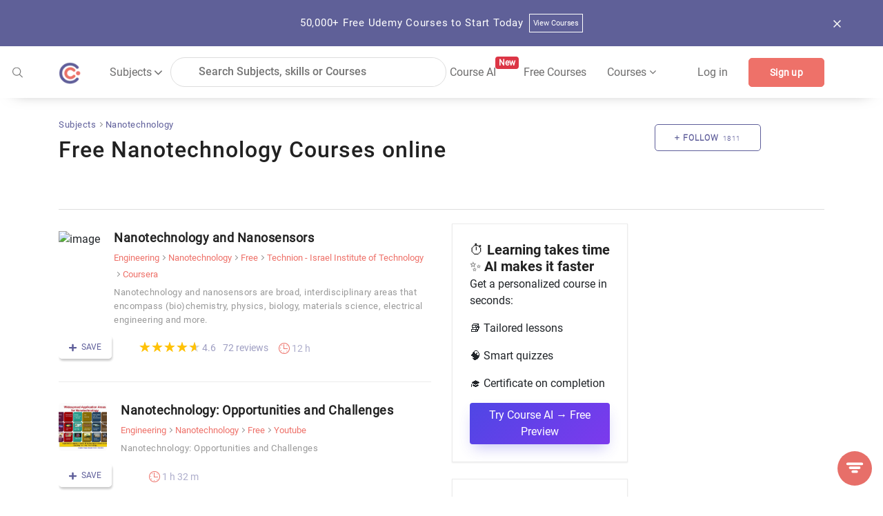

--- FILE ---
content_type: text/html; charset=utf-8
request_url: https://coursesity.com/free-tutorials-learn/nanotechnology
body_size: 67404
content:
<!DOCTYPE html><html lang="en" data-critters-container><head>
  <title>25+ Free Nanotechnology Courses &amp; Classes - Learn Nanotechnology online - [2025 Updated]</title>
  <base href="/">
  <meta charset="UTF-8">
  <meta http-equiv="Content-Type" content="text/html; charset=UTF-8">
  <meta http-equiv="X-UA-Compatible" content="IE=edge">
  <meta name="viewport" content="width=device-width, initial-scale=1, maximum-scale=5.0">
  <!-- <meta name="keywords" content="free courses, online courses deals and copouns, Javascript, Java, Python, R, Android, Swift, Objective-C, React, Node Js, Ember, Vue Js, C++, SQL, Scala">		  -->

  <meta name="description" content="Learn Nanotechnology with free online courses and classes. Find free Nanotechnology classes and courses and start learning Nanotechnology. Nanotechnology courses for all levels from beginners to advanced available for free.">

  <meta name="og:title" content="25+ Free Nanotechnology Courses &amp; Classes - Learn Nanotechnology online - [2025 Updated]">
  <meta name="og:description" content="Learn Nanotechnology with free online courses and classes. Find free Nanotechnology classes and courses and start learning Nanotechnology. Nanotechnology courses for all levels from beginners to advanced available for free.">
  <meta name="og:image" content="https://res.cloudinary.com/db194k5td/image/upload/v1577931201/meta/default.png">
  <meta property="og:image:height" content="600">
  <meta property="og:image:width" content="1200">

  <meta name="twitter:card" content="summary_large_image">
  <meta name="twitter:creator" content="@coursesity">
  <meta name="twitter:site" content="@coursesity">

  <meta name="twitter:title" content="25+ Free Nanotechnology Courses &amp; Classes - Learn Nanotechnology online - [2025 Updated]">
  <meta name="twitter:description" content="Learn Nanotechnology with free online courses and classes. Find free Nanotechnology classes and courses and start learning Nanotechnology. Nanotechnology courses for all levels from beginners to advanced available for free.">
  <meta name="twitter:image" content="https://res.cloudinary.com/db194k5td/image/upload/v1577931201/meta/default.png">
  <meta name="twitter:image:alt" content="25+ Free Nanotechnology Courses &amp; Classes - Learn Nanotechnology online - [2025 Updated]">

  <meta name="yandex-verification" content="851c012fb3163f5c">
  <meta name="impact-site-verification" value="2833613b-0ced-45fa-9aa8-3b0814fd8c8a">

  <link rel="apple-touch-icon" sizes="57x57" href="assets/images/favicon/apple-icon-57x57.png">
  <link rel="apple-touch-icon" sizes="60x60" href="assets/images/favicon/apple-icon-60x60.png">
  <link rel="apple-touch-icon" sizes="72x72" href="assets/images/favicon/apple-icon-72x72.png">
  <link rel="apple-touch-icon" sizes="76x76" href="assets/images/favicon/apple-icon-76x76.png">
  <link rel="apple-touch-icon" sizes="114x114" href="assets/images/favicon/apple-icon-114x114.png">
  <link rel="apple-touch-icon" sizes="120x120" href="assets/images/favicon/apple-icon-120x120.png">
  <link rel="apple-touch-icon" sizes="144x144" href="assets/images/favicon/apple-icon-144x144.png">
  <link rel="apple-touch-icon" sizes="152x152" href="assets/images/favicon/apple-icon-152x152.png">
  <link rel="apple-touch-icon" sizes="180x180" href="assets/images/favicon/apple-icon-180x180.png">
  <link rel="icon" type="image/png" sizes="192x192" href="assets/images/favicon/android-icon-192x192.png">
  <link rel="icon" type="image/png" sizes="32x32" href="assets/images/favicon/favicon-32x32.png">
  <link rel="icon" type="image/png" sizes="96x96" href="assets/images/favicon/favicon-96x96.png">
  <link rel="icon" type="image/png" sizes="16x16" href="assets/images/favicon/favicon-16x16.png">
  <meta name="msapplication-TileColor" content="#ffffff">
  <meta name="msapplication-TileImage" content="assets/images/favicon/ms-icon-144x144.png">
  <meta name="theme-color" content="#ffffff">

  <!-- ng toaster -->
  <style>
    /* based on angular-toastr css https://github.com/Foxandxss/angular-toastr/blob/cb508fe6801d6b288d3afc525bb40fee1b101650/dist/angular-toastr.css */

    /* position */
    .toast-center-center {
      top: 50%;
      left: 50%;
      transform: translate(-50%, -50%);
    }

    .toast-top-center {
      top: 0;
      right: 0;
      width: 100%;
    }

    .toast-bottom-center {
      bottom: 0;
      right: 0;
      width: 100%;
    }

    .toast-top-full-width {
      top: 0;
      right: 0;
      width: 100%;
    }

    .toast-bottom-full-width {
      bottom: 0;
      right: 0;
      width: 100%;
    }

    .toast-top-left {
      top: 12px;
      left: 12px;
    }

    .toast-top-right {
      top: 12px;
      right: 12px;
    }

    .toast-bottom-right {
      right: 12px;
      bottom: 12px;
    }

    .toast-bottom-left {
      bottom: 12px;
      left: 12px;
    }

    /* toast styles */
    .toast-title {
      font-weight: bold;
    }

    .toast-message {
      word-wrap: break-word;
    }

    .toast-message a,
    .toast-message label {
      color: #ffffff;
    }

    .toast-message a:hover {
      color: #cccccc;
      text-decoration: none;
    }

    .toast-close-button {
      position: relative;
      right: -0.3em;
      top: -0.3em;
      float: right;
      font-size: 20px;
      font-weight: bold;
      color: #ffffff;
      text-shadow: 0 1px 0 #ffffff;
      /* opacity: 0.8; */
    }

    .toast-close-button:hover,
    .toast-close-button:focus {
      color: #000000;
      text-decoration: none;
      cursor: pointer;
      opacity: 0.4;
    }

    /*Additional properties for button version
     iOS requires the button element instead of an anchor tag.
     If you want the anchor version, it requires `href="#"`.*/
    button.toast-close-button {
      padding: 0;
      cursor: pointer;
      background: transparent;
      border: 0;
    }

    .toast-container {
      pointer-events: none;
      position: fixed;
      z-index: 999999;
    }

    .toast-container * {
      box-sizing: border-box;
    }

    .toast-container .ngx-toastr {
      position: relative;
      overflow: hidden;
      margin: 0 0 6px;
      padding: 15px 15px 15px 50px;
      width: 300px;
      border-radius: 3px 3px 3px 3px;
      background-position: 15px center;
      background-repeat: no-repeat;
      background-size: 24px;
      box-shadow: 0 0 12px #999999;
      color: #ffffff;
    }

    .toast-container .ngx-toastr:hover {
      box-shadow: 0 0 12px #000000;
      opacity: 1;
      cursor: pointer;
    }

    /* https://github.com/FortAwesome/Font-Awesome-Pro/blob/master/advanced-options/raw-svg/regular/info-circle.svg */
    .toast-info {
      background-image: url("[data-uri]");
    }

    /* https://github.com/FortAwesome/Font-Awesome-Pro/blob/master/advanced-options/raw-svg/regular/times-circle.svg */
    .toast-error {
      background-image: url("[data-uri]");
    }

    /* https://github.com/FortAwesome/Font-Awesome-Pro/blob/master/advanced-options/raw-svg/regular/check.svg */
    .toast-success {
      background-image: url("[data-uri]");
    }

    /* https://github.com/FortAwesome/Font-Awesome-Pro/blob/master/advanced-options/raw-svg/regular/exclamation-triangle.svg */
    .toast-warning {
      background-image: url("[data-uri]");
    }

    .toast-container.toast-top-center .ngx-toastr,
    .toast-container.toast-bottom-center .ngx-toastr {
      width: 300px;
      margin-left: auto;
      margin-right: auto;
    }

    .toast-container.toast-top-full-width .ngx-toastr,
    .toast-container.toast-bottom-full-width .ngx-toastr {
      width: 96%;
      margin-left: auto;
      margin-right: auto;
    }

    .ngx-toastr {
      background-color: #030303;
      pointer-events: auto;
    }

    .toast-success {
      background-color: #51a351;
    }

    .toast-error {
      background-color: #bd362f;
    }

    .toast-info {
      background-color: #2f96b4;
    }

    .toast-warning {
      background-color: #f89406;
    }

    .toast-progress {
      position: absolute;
      left: 0;
      bottom: 0;
      height: 4px;
      background-color: #000000;
      opacity: 0.4;
    }

    /* Responsive Design */
    @media all and (max-width: 240px) {
      .toast-container .ngx-toastr.div {
        padding: 8px 8px 8px 50px;
        width: 11em;
      }

      .toast-container .toast-close-button {
        right: -0.2em;
        top: -0.2em;
      }
    }

    @media all and (min-width: 241px) and (max-width: 480px) {
      .toast-container .ngx-toastr.div {
        padding: 8px 8px 8px 50px;
        width: 18em;
      }

      .toast-container .toast-close-button {
        right: -0.2em;
        top: -0.2em;
      }
    }

    @media all and (min-width: 481px) and (max-width: 768px) {
      .toast-container .ngx-toastr.div {
        padding: 15px 15px 15px 50px;
        width: 25em;
      }
    }
  </style>

  <style>
    /*body - start*/

    body {
      margin: 0px;
      padding: 0px;
      font-size: 16px;
      background-color: #fff;
      color: #616161;
      font-family: "Roboto-Regular", sans-serif;
    }

    /* roboto-100 - latin */
    @font-face {
      font-family: "Roboto-Thin";
      font-style: normal;
      src: local(""),
        url("../assets/fonts/roboto-v27-latin-100.woff2") format("woff2"),
        /* Chrome 26+, Opera 23+, Firefox 39+ */
        url("../assets/fonts/roboto-v27-latin-100.woff") format("woff");
      /* Chrome 6+, Firefox 3.6+, IE 9+, Safari 5.1+ */
      font-display: swap;
    }

    /* roboto-300 - latin */
    @font-face {
      font-family: "Roboto-Light";
      font-style: normal;
      src: local(""),
        url("../assets/fonts/roboto-v27-latin-300.woff2") format("woff2"),
        url("../assets/fonts/roboto-v27-latin-300.woff") format("woff");
      font-display: swap;
    }

    /* roboto-regular - latin */
    @font-face {
      font-family: "Roboto-Regular";
      font-style: normal;
      src: local(""),
        url("../assets/fonts/roboto-v27-latin-regular.woff2") format("woff2"),
        url("../assets/fonts/roboto-v27-latin-regular.woff") format("woff");
      font-display: swap;
    }

    /* roboto-500 - latin */
    @font-face {
      font-family: "Roboto-Medium";
      font-style: normal;

      src: local(""),
        url("../assets/fonts/roboto-v27-latin-500.woff2") format("woff2"),
        url("../assets/fonts/roboto-v27-latin-500.woff") format("woff");
      font-display: swap;
    }

    /* roboto-700 - latin */
    @font-face {
      font-family: "Roboto-Bold";
      font-style: normal;
      src: local(""),
        url("../assets/fonts/roboto-v27-latin-700.woff2") format("woff2"),
        url("../assets/fonts/roboto-v27-latin-700.woff") format("woff");
      font-display: swap;
    }

    .clear {
      clear: both !important;
    }

    .container {
      max-width: 1170px;
    }

    .form-control:focus {
      outline: none;
      box-shadow: none;
    }

    /*body- end */
    /*!
    * Bootstrap v4.3.1 (https://getbootstrap.com/)
    * Copyright 2011-2019 The Bootstrap Authors
    * Copyright 2011-2019 Twitter, Inc.
    * Licensed under MIT (https://github.com/twbs/bootstrap/blob/master/LICENSE)
    */

    :root {
      --blue: #007bff;
      --indigo: #6610f2;
      --purple: #6f42c1;
      --pink: #e83e8c;
      --red: #dc3545;
      --orange: #fd7e14;
      --yellow: #ffc107;
      --green: #28a745;
      --teal: #20c997;
      --cyan: #17a2b8;
      --white: #fff;
      --gray: #6c757d;
      --gray-dark: #343a40;
      --primary: #007bff;
      --secondary: #6c757d;
      --success: #28a745;
      --info: #17a2b8;
      --warning: #ffc107;
      --danger: #dc3545;
      --light: #f8f9fa;
      --dark: #343a40;
      --breakpoint-xs: 0;
      --breakpoint-sm: 576px;
      --breakpoint-md: 768px;
      --breakpoint-lg: 992px;
      --breakpoint-xl: 1200px;
      --font-family-monospace: SFMono-Regular, Menlo, Monaco, Consolas,
        "Liberation Mono", "Courier New", monospace;
    }

    *,
    ::after,
    ::before {
      box-sizing: border-box;
    }

    html {
      font-family: sans-serif;
      line-height: 1.15;
      -webkit-text-size-adjust: 100%;
      -webkit-tap-highlight-color: transparent;
    }

    article,
    aside,
    figcaption,
    figure,
    footer,
    header,
    hgroup,
    main,
    nav,
    section {
      display: block;
    }

    body {
      margin: 0;
      font-size: 1rem;
      font-weight: 400;
      line-height: 1.5;
      color: #212529;
      text-align: left;
      background-color: #fff;
    }

    [tabindex="-1"]:focus {
      outline: 0 !important;
    }

    hr {
      box-sizing: content-box;
      height: 0;
      overflow: visible;
    }

    h1,
    h2,
    h3,
    h4,
    h5,
    h6 {
      margin-top: 0;
      margin-bottom: 0.5rem;
    }

    p {
      margin-top: 0;
      margin-bottom: 1rem;
    }

    abbr[data-original-title],
    abbr[title] {
      text-decoration: underline;
      -webkit-text-decoration: underline dotted;
      text-decoration: underline dotted;
      cursor: help;
      border-bottom: 0;
      -webkit-text-decoration-skip-ink: none;
      text-decoration-skip-ink: none;
    }

    address {
      margin-bottom: 1rem;
      font-style: normal;
      line-height: inherit;
    }

    dl,
    ol,
    ul {
      margin-top: 0;
      margin-bottom: 1rem;
    }

    ol ol,
    ol ul,
    ul ol,
    ul ul {
      margin-bottom: 0;
    }

    dt {
      font-weight: 700;
    }

    dd {
      margin-bottom: 0.5rem;
      margin-left: 0;
    }

    blockquote {
      margin: 0 0 1rem;
    }

    b,
    strong {
      font-weight: bolder;
    }

    small {
      font-size: 80%;
    }

    sub,
    sup {
      position: relative;
      font-size: 75%;
      line-height: 0;
      vertical-align: baseline;
    }

    sub {
      bottom: -0.25em;
    }

    sup {
      top: -0.5em;
    }

    a {
      color: #5e5e9a;
      text-decoration: none;
      background-color: transparent;
    }

    a:hover {
      color: #5e5e9a;
      text-decoration: underline;
    }

    a:not([href]):not([tabindex]) {
      color: inherit;
      text-decoration: none;
    }

    a:not([href]):not([tabindex]):focus,
    a:not([href]):not([tabindex]):hover {
      color: inherit;
      text-decoration: none;
    }

    a:not([href]):not([tabindex]):focus {
      outline: 0;
    }

    code,
    kbd,
    pre,
    samp {
      font-family: SFMono-Regular, Menlo, Monaco, Consolas, "Liberation Mono",
        "Courier New", monospace;
      font-size: 1em;
    }

    pre {
      margin-top: 0;
      margin-bottom: 1rem;
      overflow: auto;
    }

    figure {
      margin: 0 0 1rem;
    }

    img {
      vertical-align: middle;
      border-style: none;
    }

    svg {
      overflow: hidden;
      vertical-align: middle;
    }

    table {
      border-collapse: collapse;
    }

    caption {
      padding-top: 0.75rem;
      padding-bottom: 0.75rem;
      color: #6c757d;
      text-align: left;
      caption-side: bottom;
    }

    th {
      text-align: inherit;
    }

    label {
      display: inline-block;
      margin-bottom: 0.5rem;
    }

    button {
      border-radius: 0;
    }

    button:focus {
      outline: 1px dotted;
      outline: 5px auto -webkit-focus-ring-color;
    }

    button,
    input,
    optgroup,
    select,
    textarea {
      margin: 0;
      font-family: inherit;
      font-size: inherit;
      line-height: inherit;
    }

    button,
    input {
      overflow: visible;
    }

    button,
    select {
      text-transform: none;
    }

    select {
      word-wrap: normal;
    }

    [type="button"],
    [type="reset"],
    [type="submit"],
    button {
      -webkit-appearance: button;
    }

    [type="button"]:not(:disabled),
    [type="reset"]:not(:disabled),
    [type="submit"]:not(:disabled),
    button:not(:disabled) {
      cursor: pointer;
    }

    [type="button"]::-moz-focus-inner,
    [type="reset"]::-moz-focus-inner,
    [type="submit"]::-moz-focus-inner,
    button::-moz-focus-inner {
      padding: 0;
      border-style: none;
    }

    input[type="checkbox"],
    input[type="radio"] {
      box-sizing: border-box;
      padding: 0;
    }

    input[type="date"],
    input[type="datetime-local"],
    input[type="month"],
    input[type="time"] {
      -webkit-appearance: listbox;
    }

    textarea {
      overflow: auto;
      resize: vertical;
    }

    #msform fieldset {
      min-width: 0;
      padding: 0;
      margin: 0;
      border: 0;
    }

    legend {
      display: block;
      width: 100%;
      max-width: 100%;
      padding: 0;
      margin-bottom: 0.5rem;
      font-size: 1.5rem;
      line-height: inherit;
      color: inherit;
      white-space: normal;
    }

    progress {
      vertical-align: baseline;
    }

    [type="number"]::-webkit-inner-spin-button,
    [type="number"]::-webkit-outer-spin-button {
      height: auto;
    }

    [type="search"] {
      outline-offset: -2px;
      -webkit-appearance: none;
    }

    [type="search"]::-webkit-search-decoration {
      -webkit-appearance: none;
    }

    ::-webkit-file-upload-button {
      font: inherit;
      -webkit-appearance: button;
    }

    output {
      display: inline-block;
    }

    summary {
      display: list-item;
      cursor: pointer;
    }

    template {
      display: none;
    }

    [hidden] {
      display: none !important;
    }

    .h1,
    .h2,
    .h3,
    .h4,
    .h5,
    .h6,
    h1,
    h2,
    h3,
    h4,
    h5,
    h6 {
      margin-bottom: 0.5rem;
      font-weight: 500;
      line-height: 1.2;
    }

    .h1,
    h1 {
      font-size: 2.5rem;
    }

    .h2,
    h2 {
      font-size: 2rem;
    }

    .h3,
    h3 {
      font-size: 1.75rem;
    }

    .h4,
    h4 {
      font-size: 1.5rem;
    }

    .h5,
    h5 {
      font-size: 1.25rem;
    }

    .h6,
    h6 {
      font-size: 1rem;
    }

    .lead {
      font-size: 1.25rem;
      font-weight: 300;
    }

    .display-1 {
      font-size: 6rem;
      font-weight: 300;
      line-height: 1.2;
    }

    .display-2 {
      font-size: 5.5rem;
      font-weight: 300;
      line-height: 1.2;
    }

    .display-3 {
      font-size: 4.5rem;
      font-weight: 300;
      line-height: 1.2;
    }

    .display-4 {
      font-size: 3.5rem;
      font-weight: 300;
      line-height: 1.2;
    }

    hr {
      margin-top: 1rem;
      margin-bottom: 1rem;
      border: 0;
      border-top: 1px solid rgba(0, 0, 0, 0.1);
    }

    .small,
    small {
      font-size: 80%;
      font-weight: 400;
    }

    .mark,
    mark {
      padding: 0.2em;
      background-color: #fcf8e3;
    }

    .list-unstyled {
      padding-left: 0;
      list-style: none;
    }

    .list-inline {
      padding-left: 0;
      list-style: none;
    }

    .list-inline-item {
      display: inline-block;
    }

    .list-inline-item:not(:last-child) {
      margin-right: 0.5rem;
    }

    .initialism {
      font-size: 90%;
      text-transform: uppercase;
    }

    .blockquote {
      margin-bottom: 1rem;
      font-size: 1.25rem;
    }

    .blockquote-footer {
      display: block;
      font-size: 80%;
      color: #6c757d;
    }

    .blockquote-footer::before {
      content: "\2014\00A0";
    }

    .img-fluid {
      max-width: 100%;
      height: auto;
    }

    .img-thumbnail {
      padding: 0.25rem;
      background-color: #fff;
      border: 1px solid #dee2e6;
      border-radius: 0.25rem;
      max-width: 100%;
      height: auto;
    }

    .figure {
      display: inline-block;
    }

    .figure-img {
      margin-bottom: 0.5rem;
      line-height: 1;
    }

    .figure-caption {
      font-size: 90%;
      color: #6c757d;
    }

    code {
      font-size: 87.5%;
      color: #e83e8c;
      word-break: break-word;
    }

    a>code {
      color: inherit;
    }

    kbd {
      padding: 0.2rem 0.4rem;
      font-size: 87.5%;
      color: #fff;
      background-color: #212529;
      border-radius: 0.2rem;
    }

    kbd kbd {
      padding: 0;
      font-size: 100%;
      font-weight: 700;
    }

    pre {
      display: block;
      font-size: 87.5%;
      color: #212529;
    }

    pre code {
      font-size: inherit;
      color: inherit;
      word-break: normal;
    }

    .pre-scrollable {
      max-height: 340px;
      overflow-y: scroll;
    }

    .container {
      width: 100%;
      padding-right: 15px;
      padding-left: 15px;
      margin-right: auto;
      margin-left: auto;
    }

    @media (min-width: 576px) {
      .container {
        max-width: 540px;
      }
    }

    @media (min-width: 768px) {
      .container {
        max-width: 720px;
      }
    }

    @media screen and (min-width: 821px) {
      .sideBarContent .dropdown_box {
        display: flex;
        flex-direction: column;
      }

      .sideBarContent .filter_search {
        width: 100%;
        margin-left: 0;
      }

      .sideBarContent .side_bar_tab_box {
        margin: auto;
        display: flex !important;
        flex-direction: column;
      }

      .sideBarContent .side_bar_tab_box .date_box {
        width: 100%;
        border-right: none;
        margin-bottom: 5px;
      }

      .sideBarContent .date_box.certification {
        width: 100%;
      }

      .sideBarContent .date_box.level {
        width: 100%;
        margin-left: 0px;
      }

      .sideBarContent .date_box.ratings {
        width: 100%;
        margin-left: 0px;
      }

      .sideBarContent .date_box.duration {
        width: 16%;
        margin-left: 0px;
      }
    }

    @media (min-width: 992px) {
      .container {
        max-width: 960px;
      }
    }

    @media (min-width: 1200px) {
      .container {
        max-width: 1140px;
      }
    }

    .container-fluid {
      width: 100%;
      padding-right: 15px;
      padding-left: 15px;
      margin-right: auto;
      margin-left: auto;
    }

    .row {
      display: -ms-flexbox;
      display: flex;
      -ms-flex-wrap: wrap;
      flex-wrap: wrap;
      margin-right: -15px;
      margin-left: -15px;
    }

    .no-gutters {
      margin-right: 0;
      margin-left: 0;
    }

    .no-gutters>.col,
    .no-gutters>[class*="col-"] {
      padding-right: 0;
      padding-left: 0;
    }

    .col,
    .col-1,
    .col-10,
    .col-11,
    .col-12,
    .col-2,
    .col-3,
    .col-4,
    .col-5,
    .col-6,
    .col-7,
    .col-8,
    .col-9,
    .col-auto,
    .col-lg,
    .col-lg-1,
    .col-lg-10,
    .col-lg-11,
    .col-lg-12,
    .col-lg-2,
    .col-lg-3,
    .col-lg-4,
    .col-lg-5,
    .col-lg-6,
    .col-lg-7,
    .col-lg-8,
    .col-lg-9,
    .col-lg-auto,
    .col-md,
    .col-md-1,
    .col-md-10,
    .col-md-11,
    .col-md-12,
    .col-md-2,
    .col-md-3,
    .col-md-4,
    .col-md-5,
    .col-md-6,
    .col-md-7,
    .col-md-8,
    .col-md-9,
    .col-md-auto,
    .col-sm,
    .col-sm-1,
    .col-sm-10,
    .col-sm-11,
    .col-sm-12,
    .col-sm-2,
    .col-sm-3,
    .col-sm-4,
    .col-sm-5,
    .col-sm-6,
    .col-sm-7,
    .col-sm-8,
    .col-sm-9,
    .col-sm-auto,
    .col-xl,
    .col-xl-1,
    .col-xl-10,
    .col-xl-11,
    .col-xl-12,
    .col-xl-2,
    .col-xl-3,
    .col-xl-4,
    .col-xl-5,
    .col-xl-6,
    .col-xl-7,
    .col-xl-8,
    .col-xl-9,
    .col-xl-auto {
      position: relative;
      width: 100%;
      padding-right: 15px;
      padding-left: 15px;
    }

    .col {
      -ms-flex-preferred-size: 0;
      flex-basis: 0;
      -ms-flex-positive: 1;
      flex-grow: 1;
      max-width: 100%;
    }

    .col-auto {
      -ms-flex: 0 0 auto;
      flex: 0 0 auto;
      width: auto;
      max-width: 100%;
    }

    .col-1 {
      -ms-flex: 0 0 8.333333%;
      flex: 0 0 8.333333%;
      max-width: 8.333333%;
    }

    .col-2 {
      -ms-flex: 0 0 16.666667%;
      flex: 0 0 16.666667%;
      max-width: 16.666667%;
    }

    .col-3 {
      -ms-flex: 0 0 25%;
      flex: 0 0 25%;
      max-width: 25%;
    }

    .col-4 {
      -ms-flex: 0 0 33.333333%;
      flex: 0 0 33.333333%;
      max-width: 33.333333%;
    }

    .col-5 {
      -ms-flex: 0 0 41.666667%;
      flex: 0 0 41.666667%;
      max-width: 41.666667%;
    }

    .col-6 {
      -ms-flex: 0 0 50%;
      flex: 0 0 50%;
      max-width: 50%;
    }

    .col-7 {
      -ms-flex: 0 0 58.333333%;
      flex: 0 0 58.333333%;
      max-width: 58.333333%;
    }

    .col-8 {
      -ms-flex: 0 0 66.666667%;
      flex: 0 0 66.666667%;
      max-width: 66.666667%;
    }

    .col-9 {
      -ms-flex: 0 0 75%;
      flex: 0 0 75%;
      max-width: 75%;
    }

    .col-10 {
      -ms-flex: 0 0 83.333333%;
      flex: 0 0 83.333333%;
      max-width: 83.333333%;
    }

    .col-11 {
      -ms-flex: 0 0 91.666667%;
      flex: 0 0 91.666667%;
      max-width: 91.666667%;
    }

    .col-12 {
      -ms-flex: 0 0 100%;
      flex: 0 0 100%;
      max-width: 100%;
    }

    .order-first {
      -ms-flex-order: -1;
      order: -1;
    }

    .order-last {
      -ms-flex-order: 13;
      order: 13;
    }

    .order-0 {
      -ms-flex-order: 0;
      order: 0;
    }

    .order-1 {
      -ms-flex-order: 1;
      order: 1;
    }

    .order-2 {
      -ms-flex-order: 2;
      order: 2;
    }

    .order-3 {
      -ms-flex-order: 3;
      order: 3;
    }

    .order-4 {
      -ms-flex-order: 4;
      order: 4;
    }

    .order-5 {
      -ms-flex-order: 5;
      order: 5;
    }

    .order-6 {
      -ms-flex-order: 6;
      order: 6;
    }

    .order-7 {
      -ms-flex-order: 7;
      order: 7;
    }

    .order-8 {
      -ms-flex-order: 8;
      order: 8;
    }

    .order-9 {
      -ms-flex-order: 9;
      order: 9;
    }

    .order-10 {
      -ms-flex-order: 10;
      order: 10;
    }

    .order-11 {
      -ms-flex-order: 11;
      order: 11;
    }

    .order-12 {
      -ms-flex-order: 12;
      order: 12;
    }

    .offset-1 {
      margin-left: 8.333333%;
    }

    .offset-2 {
      margin-left: 16.666667%;
    }

    .offset-3 {
      margin-left: 25%;
    }

    .offset-4 {
      margin-left: 33.333333%;
    }

    .offset-5 {
      margin-left: 41.666667%;
    }

    .offset-6 {
      margin-left: 50%;
    }

    .offset-7 {
      margin-left: 58.333333%;
    }

    .offset-8 {
      margin-left: 66.666667%;
    }

    .offset-9 {
      margin-left: 75%;
    }

    .offset-10 {
      margin-left: 83.333333%;
    }

    .offset-11 {
      margin-left: 91.666667%;
    }

    @media (min-width: 576px) {
      .col-sm {
        -ms-flex-preferred-size: 0;
        flex-basis: 0;
        -ms-flex-positive: 1;
        flex-grow: 1;
        max-width: 100%;
      }

      .col-sm-auto {
        -ms-flex: 0 0 auto;
        flex: 0 0 auto;
        width: auto;
        max-width: 100%;
      }

      .col-sm-1 {
        -ms-flex: 0 0 8.333333%;
        flex: 0 0 8.333333%;
        max-width: 8.333333%;
      }

      .col-sm-2 {
        -ms-flex: 0 0 16.666667%;
        flex: 0 0 16.666667%;
        max-width: 16.666667%;
      }

      .col-sm-3 {
        -ms-flex: 0 0 25%;
        flex: 0 0 25%;
        max-width: 25%;
      }

      .col-sm-4 {
        -ms-flex: 0 0 33.333333%;
        flex: 0 0 33.333333%;
        max-width: 33.333333%;
      }

      .col-sm-5 {
        -ms-flex: 0 0 41.666667%;
        flex: 0 0 41.666667%;
        max-width: 41.666667%;
      }

      .col-sm-6 {
        -ms-flex: 0 0 50%;
        flex: 0 0 50%;
        max-width: 50%;
      }

      .col-sm-7 {
        -ms-flex: 0 0 58.333333%;
        flex: 0 0 58.333333%;
        max-width: 58.333333%;
      }

      .col-sm-8 {
        -ms-flex: 0 0 66.666667%;
        flex: 0 0 66.666667%;
        max-width: 66.666667%;
      }

      .col-sm-9 {
        -ms-flex: 0 0 75%;
        flex: 0 0 75%;
        max-width: 75%;
      }

      .col-sm-10 {
        -ms-flex: 0 0 83.333333%;
        flex: 0 0 83.333333%;
        max-width: 83.333333%;
      }

      .col-sm-11 {
        -ms-flex: 0 0 91.666667%;
        flex: 0 0 91.666667%;
        max-width: 91.666667%;
      }

      .col-sm-12 {
        -ms-flex: 0 0 100%;
        flex: 0 0 100%;
        max-width: 100%;
      }

      .order-sm-first {
        -ms-flex-order: -1;
        order: -1;
      }

      .order-sm-last {
        -ms-flex-order: 13;
        order: 13;
      }

      .order-sm-0 {
        -ms-flex-order: 0;
        order: 0;
      }

      .order-sm-1 {
        -ms-flex-order: 1;
        order: 1;
      }

      .order-sm-2 {
        -ms-flex-order: 2;
        order: 2;
      }

      .order-sm-3 {
        -ms-flex-order: 3;
        order: 3;
      }

      .order-sm-4 {
        -ms-flex-order: 4;
        order: 4;
      }

      .order-sm-5 {
        -ms-flex-order: 5;
        order: 5;
      }

      .order-sm-6 {
        -ms-flex-order: 6;
        order: 6;
      }

      .order-sm-7 {
        -ms-flex-order: 7;
        order: 7;
      }

      .order-sm-8 {
        -ms-flex-order: 8;
        order: 8;
      }

      .order-sm-9 {
        -ms-flex-order: 9;
        order: 9;
      }

      .order-sm-10 {
        -ms-flex-order: 10;
        order: 10;
      }

      .order-sm-11 {
        -ms-flex-order: 11;
        order: 11;
      }

      .order-sm-12 {
        -ms-flex-order: 12;
        order: 12;
      }

      .offset-sm-0 {
        margin-left: 0;
      }

      .offset-sm-1 {
        margin-left: 8.333333%;
      }

      .offset-sm-2 {
        margin-left: 16.666667%;
      }

      .offset-sm-3 {
        margin-left: 25%;
      }

      .offset-sm-4 {
        margin-left: 33.333333%;
      }

      .offset-sm-5 {
        margin-left: 41.666667%;
      }

      .offset-sm-6 {
        margin-left: 50%;
      }

      .offset-sm-7 {
        margin-left: 58.333333%;
      }

      .offset-sm-8 {
        margin-left: 66.666667%;
      }

      .offset-sm-9 {
        margin-left: 75%;
      }

      .offset-sm-10 {
        margin-left: 83.333333%;
      }

      .offset-sm-11 {
        margin-left: 91.666667%;
      }
    }

    @media (min-width: 768px) {
      .col-md {
        -ms-flex-preferred-size: 0;
        flex-basis: 0;
        -ms-flex-positive: 1;
        flex-grow: 1;
        max-width: 100%;
      }

      .col-md-auto {
        -ms-flex: 0 0 auto;
        flex: 0 0 auto;
        width: auto;
        max-width: 100%;
      }

      .col-md-1 {
        -ms-flex: 0 0 8.333333%;
        flex: 0 0 8.333333%;
        max-width: 8.333333%;
      }

      .col-md-2 {
        -ms-flex: 0 0 16.666667%;
        flex: 0 0 16.666667%;
        max-width: 16.666667%;
      }

      .col-md-3 {
        -ms-flex: 0 0 25%;
        flex: 0 0 25%;
        max-width: 25%;
      }

      .col-md-4 {
        -ms-flex: 0 0 33.333333%;
        flex: 0 0 33.333333%;
        max-width: 33.333333%;
      }

      .col-md-5 {
        -ms-flex: 0 0 41.666667%;
        flex: 0 0 41.666667%;
        max-width: 41.666667%;
      }

      .col-md-6 {
        -ms-flex: 0 0 50%;
        flex: 0 0 50%;
        max-width: 50%;
      }

      .col-md-7 {
        -ms-flex: 0 0 58.333333%;
        flex: 0 0 58.333333%;
        max-width: 58.333333%;
      }

      .col-md-8 {
        -ms-flex: 0 0 66.666667%;
        flex: 0 0 66.666667%;
        max-width: 66.666667%;
      }

      .col-md-9 {
        -ms-flex: 0 0 75%;
        flex: 0 0 75%;
        max-width: 75%;
      }

      .col-md-10 {
        -ms-flex: 0 0 83.333333%;
        flex: 0 0 83.333333%;
        max-width: 83.333333%;
      }

      .col-md-11 {
        -ms-flex: 0 0 91.666667%;
        flex: 0 0 91.666667%;
        max-width: 91.666667%;
      }

      .col-md-12 {
        -ms-flex: 0 0 100%;
        flex: 0 0 100%;
        max-width: 100%;
      }

      .order-md-first {
        -ms-flex-order: -1;
        order: -1;
      }

      .order-md-last {
        -ms-flex-order: 13;
        order: 13;
      }

      .order-md-0 {
        -ms-flex-order: 0;
        order: 0;
      }

      .order-md-1 {
        -ms-flex-order: 1;
        order: 1;
      }

      .order-md-2 {
        -ms-flex-order: 2;
        order: 2;
      }

      .order-md-3 {
        -ms-flex-order: 3;
        order: 3;
      }

      .order-md-4 {
        -ms-flex-order: 4;
        order: 4;
      }

      .order-md-5 {
        -ms-flex-order: 5;
        order: 5;
      }

      .order-md-6 {
        -ms-flex-order: 6;
        order: 6;
      }

      .order-md-7 {
        -ms-flex-order: 7;
        order: 7;
      }

      .order-md-8 {
        -ms-flex-order: 8;
        order: 8;
      }

      .order-md-9 {
        -ms-flex-order: 9;
        order: 9;
      }

      .order-md-10 {
        -ms-flex-order: 10;
        order: 10;
      }

      .order-md-11 {
        -ms-flex-order: 11;
        order: 11;
      }

      .order-md-12 {
        -ms-flex-order: 12;
        order: 12;
      }

      .offset-md-0 {
        margin-left: 0;
      }

      .offset-md-1 {
        margin-left: 8.333333%;
      }

      .offset-md-2 {
        margin-left: 16.666667%;
      }

      .offset-md-3 {
        margin-left: 25%;
      }

      .offset-md-4 {
        margin-left: 33.333333%;
      }

      .offset-md-5 {
        margin-left: 41.666667%;
      }

      .offset-md-6 {
        margin-left: 50%;
      }

      .offset-md-7 {
        margin-left: 58.333333%;
      }

      .offset-md-8 {
        margin-left: 66.666667%;
      }

      .offset-md-9 {
        margin-left: 75%;
      }

      .offset-md-10 {
        margin-left: 83.333333%;
      }

      .offset-md-11 {
        margin-left: 91.666667%;
      }
    }

    @media (min-width: 992px) {
      .col-lg {
        -ms-flex-preferred-size: 0;
        flex-basis: 0;
        -ms-flex-positive: 1;
        flex-grow: 1;
        max-width: 100%;
      }

      .col-lg-auto {
        -ms-flex: 0 0 auto;
        flex: 0 0 auto;
        width: auto;
        max-width: 100%;
      }

      .col-lg-1 {
        -ms-flex: 0 0 8.333333%;
        flex: 0 0 8.333333%;
        max-width: 8.333333%;
      }

      .col-lg-2 {
        -ms-flex: 0 0 16.666667%;
        flex: 0 0 16.666667%;
        max-width: 16.666667%;
      }

      .col-lg-3 {
        -ms-flex: 0 0 25%;
        flex: 0 0 25%;
        max-width: 25%;
      }

      .col-lg-4 {
        -ms-flex: 0 0 33.333333%;
        flex: 0 0 33.333333%;
        max-width: 33.333333%;
      }

      .col-lg-5 {
        -ms-flex: 0 0 41.666667%;
        flex: 0 0 41.666667%;
        max-width: 41.666667%;
      }

      .col-lg-6 {
        -ms-flex: 0 0 50%;
        flex: 0 0 50%;
        max-width: 50%;
      }

      .col-lg-7 {
        -ms-flex: 0 0 58.333333%;
        flex: 0 0 58.333333%;
        max-width: 58.333333%;
      }

      .col-lg-8 {
        -ms-flex: 0 0 66.666667%;
        flex: 0 0 66.666667%;
        max-width: 66.666667%;
      }

      .col-lg-9 {
        -ms-flex: 0 0 75%;
        flex: 0 0 75%;
        max-width: 75%;
      }

      .col-lg-10 {
        -ms-flex: 0 0 83.333333%;
        flex: 0 0 83.333333%;
        max-width: 83.333333%;
      }

      .col-lg-11 {
        -ms-flex: 0 0 91.666667%;
        flex: 0 0 91.666667%;
        max-width: 91.666667%;
      }

      .col-lg-12 {
        -ms-flex: 0 0 100%;
        flex: 0 0 100%;
        max-width: 100%;
      }

      .order-lg-first {
        -ms-flex-order: -1;
        order: -1;
      }

      .order-lg-last {
        -ms-flex-order: 13;
        order: 13;
      }

      .order-lg-0 {
        -ms-flex-order: 0;
        order: 0;
      }

      .order-lg-1 {
        -ms-flex-order: 1;
        order: 1;
      }

      .order-lg-2 {
        -ms-flex-order: 2;
        order: 2;
      }

      .order-lg-3 {
        -ms-flex-order: 3;
        order: 3;
      }

      .order-lg-4 {
        -ms-flex-order: 4;
        order: 4;
      }

      .order-lg-5 {
        -ms-flex-order: 5;
        order: 5;
      }

      .order-lg-6 {
        -ms-flex-order: 6;
        order: 6;
      }

      .order-lg-7 {
        -ms-flex-order: 7;
        order: 7;
      }

      .order-lg-8 {
        -ms-flex-order: 8;
        order: 8;
      }

      .order-lg-9 {
        -ms-flex-order: 9;
        order: 9;
      }

      .order-lg-10 {
        -ms-flex-order: 10;
        order: 10;
      }

      .order-lg-11 {
        -ms-flex-order: 11;
        order: 11;
      }

      .order-lg-12 {
        -ms-flex-order: 12;
        order: 12;
      }

      .offset-lg-0 {
        margin-left: 0;
      }

      .offset-lg-1 {
        margin-left: 8.333333%;
      }

      .offset-lg-2 {
        margin-left: 16.666667%;
      }

      .offset-lg-3 {
        margin-left: 25%;
      }

      .offset-lg-4 {
        margin-left: 33.333333%;
      }

      .offset-lg-5 {
        margin-left: 41.666667%;
      }

      .offset-lg-6 {
        margin-left: 50%;
      }

      .offset-lg-7 {
        margin-left: 58.333333%;
      }

      .offset-lg-8 {
        margin-left: 66.666667%;
      }

      .offset-lg-9 {
        margin-left: 75%;
      }

      .offset-lg-10 {
        margin-left: 83.333333%;
      }

      .offset-lg-11 {
        margin-left: 91.666667%;
      }
    }

    @media (min-width: 1200px) {
      .col-xl {
        -ms-flex-preferred-size: 0;
        flex-basis: 0;
        -ms-flex-positive: 1;
        flex-grow: 1;
        max-width: 100%;
      }

      .col-xl-auto {
        -ms-flex: 0 0 auto;
        flex: 0 0 auto;
        width: auto;
        max-width: 100%;
      }

      .col-xl-1 {
        -ms-flex: 0 0 8.333333%;
        flex: 0 0 8.333333%;
        max-width: 8.333333%;
      }

      .col-xl-2 {
        -ms-flex: 0 0 16.666667%;
        flex: 0 0 16.666667%;
        max-width: 16.666667%;
      }

      .col-xl-3 {
        -ms-flex: 0 0 25%;
        flex: 0 0 25%;
        max-width: 25%;
      }

      .col-xl-4 {
        -ms-flex: 0 0 33.333333%;
        flex: 0 0 33.333333%;
        max-width: 33.333333%;
      }

      .col-xl-5 {
        -ms-flex: 0 0 41.666667%;
        flex: 0 0 41.666667%;
        max-width: 41.666667%;
      }

      .col-xl-6 {
        -ms-flex: 0 0 50%;
        flex: 0 0 50%;
        max-width: 50%;
      }

      .col-xl-7 {
        -ms-flex: 0 0 58.333333%;
        flex: 0 0 58.333333%;
        max-width: 58.333333%;
      }

      .col-xl-8 {
        -ms-flex: 0 0 66.666667%;
        flex: 0 0 66.666667%;
        max-width: 66.666667%;
      }

      .col-xl-9 {
        -ms-flex: 0 0 75%;
        flex: 0 0 75%;
        max-width: 75%;
      }

      .col-xl-10 {
        -ms-flex: 0 0 83.333333%;
        flex: 0 0 83.333333%;
        max-width: 83.333333%;
      }

      .col-xl-11 {
        -ms-flex: 0 0 91.666667%;
        flex: 0 0 91.666667%;
        max-width: 91.666667%;
      }

      .col-xl-12 {
        -ms-flex: 0 0 100%;
        flex: 0 0 100%;
        max-width: 100%;
      }

      .order-xl-first {
        -ms-flex-order: -1;
        order: -1;
      }

      .order-xl-last {
        -ms-flex-order: 13;
        order: 13;
      }

      .order-xl-0 {
        -ms-flex-order: 0;
        order: 0;
      }

      .order-xl-1 {
        -ms-flex-order: 1;
        order: 1;
      }

      .order-xl-2 {
        -ms-flex-order: 2;
        order: 2;
      }

      .order-xl-3 {
        -ms-flex-order: 3;
        order: 3;
      }

      .order-xl-4 {
        -ms-flex-order: 4;
        order: 4;
      }

      .order-xl-5 {
        -ms-flex-order: 5;
        order: 5;
      }

      .order-xl-6 {
        -ms-flex-order: 6;
        order: 6;
      }

      .order-xl-7 {
        -ms-flex-order: 7;
        order: 7;
      }

      .order-xl-8 {
        -ms-flex-order: 8;
        order: 8;
      }

      .order-xl-9 {
        -ms-flex-order: 9;
        order: 9;
      }

      .order-xl-10 {
        -ms-flex-order: 10;
        order: 10;
      }

      .order-xl-11 {
        -ms-flex-order: 11;
        order: 11;
      }

      .order-xl-12 {
        -ms-flex-order: 12;
        order: 12;
      }

      .offset-xl-0 {
        margin-left: 0;
      }

      .offset-xl-1 {
        margin-left: 8.333333%;
      }

      .offset-xl-2 {
        margin-left: 16.666667%;
      }

      .offset-xl-3 {
        margin-left: 25%;
      }

      .offset-xl-4 {
        margin-left: 33.333333%;
      }

      .offset-xl-5 {
        margin-left: 41.666667%;
      }

      .offset-xl-6 {
        margin-left: 50%;
      }

      .offset-xl-7 {
        margin-left: 58.333333%;
      }

      .offset-xl-8 {
        margin-left: 66.666667%;
      }

      .offset-xl-9 {
        margin-left: 75%;
      }

      .offset-xl-10 {
        margin-left: 83.333333%;
      }

      .offset-xl-11 {
        margin-left: 91.666667%;
      }
    }

    .table {
      width: 100%;
      margin-bottom: 1rem;
      color: #212529;
    }

    .table td,
    .table th {
      padding: 0.75rem;
      vertical-align: top;
      border-top: 1px solid #dee2e6;
    }

    .table thead th {
      vertical-align: bottom;
      border-bottom: 2px solid #dee2e6;
    }

    .table tbody+tbody {
      border-top: 2px solid #dee2e6;
    }

    .table-sm td,
    .table-sm th {
      padding: 0.3rem;
    }

    .table-bordered {
      border: 1px solid #dee2e6;
    }

    .table-bordered td,
    .table-bordered th {
      border: 1px solid #dee2e6;
    }

    .table-bordered thead td,
    .table-bordered thead th {
      border-bottom-width: 2px;
    }

    .table-borderless tbody+tbody,
    .table-borderless td,
    .table-borderless th,
    .table-borderless thead th {
      border: 0;
    }

    .table-striped tbody tr:nth-of-type(odd) {
      background-color: rgba(0, 0, 0, 0.05);
    }

    .table-hover tbody tr:hover {
      color: #212529;
      background-color: rgba(0, 0, 0, 0.075);
    }

    .table-primary,
    .table-primary>td,
    .table-primary>th {
      background-color: #b8daff;
    }

    .table-primary tbody+tbody,
    .table-primary td,
    .table-primary th,
    .table-primary thead th {
      border-color: #7abaff;
    }

    .table-hover .table-primary:hover {
      background-color: #9fcdff;
    }

    .table-hover .table-primary:hover>td,
    .table-hover .table-primary:hover>th {
      background-color: #9fcdff;
    }

    .table-secondary,
    .table-secondary>td,
    .table-secondary>th {
      background-color: #d6d8db;
    }

    .table-secondary tbody+tbody,
    .table-secondary td,
    .table-secondary th,
    .table-secondary thead th {
      border-color: #b3b7bb;
    }

    .table-hover .table-secondary:hover {
      background-color: #c8cbcf;
    }

    .table-hover .table-secondary:hover>td,
    .table-hover .table-secondary:hover>th {
      background-color: #c8cbcf;
    }

    .table-success,
    .table-success>td,
    .table-success>th {
      background-color: #c3e6cb;
    }

    .table-success tbody+tbody,
    .table-success td,
    .table-success th,
    .table-success thead th {
      border-color: #8fd19e;
    }

    .table-hover .table-success:hover {
      background-color: #b1dfbb;
    }

    .table-hover .table-success:hover>td,
    .table-hover .table-success:hover>th {
      background-color: #b1dfbb;
    }

    .table-info,
    .table-info>td,
    .table-info>th {
      background-color: #bee5eb;
    }

    .table-info tbody+tbody,
    .table-info td,
    .table-info th,
    .table-info thead th {
      border-color: #86cfda;
    }

    .table-hover .table-info:hover {
      background-color: #abdde5;
    }

    .table-hover .table-info:hover>td,
    .table-hover .table-info:hover>th {
      background-color: #abdde5;
    }

    .table-warning,
    .table-warning>td,
    .table-warning>th {
      background-color: #ffeeba;
    }

    .table-warning tbody+tbody,
    .table-warning td,
    .table-warning th,
    .table-warning thead th {
      border-color: #ffdf7e;
    }

    .table-hover .table-warning:hover {
      background-color: #ffe8a1;
    }

    .table-hover .table-warning:hover>td,
    .table-hover .table-warning:hover>th {
      background-color: #ffe8a1;
    }

    .table-danger,
    .table-danger>td,
    .table-danger>th {
      background-color: #f5c6cb;
    }

    .table-danger tbody+tbody,
    .table-danger td,
    .table-danger th,
    .table-danger thead th {
      border-color: #ed969e;
    }

    .table-hover .table-danger:hover {
      background-color: #f1b0b7;
    }

    .table-hover .table-danger:hover>td,
    .table-hover .table-danger:hover>th {
      background-color: #f1b0b7;
    }

    .table-light,
    .table-light>td,
    .table-light>th {
      background-color: #fdfdfe;
    }

    .table-light tbody+tbody,
    .table-light td,
    .table-light th,
    .table-light thead th {
      border-color: #fbfcfc;
    }

    .table-hover .table-light:hover {
      background-color: #ececf6;
    }

    .table-hover .table-light:hover>td,
    .table-hover .table-light:hover>th {
      background-color: #ececf6;
    }

    .table-dark,
    .table-dark>td,
    .table-dark>th {
      background-color: #c6c8ca;
    }

    .table-dark tbody+tbody,
    .table-dark td,
    .table-dark th,
    .table-dark thead th {
      border-color: #95999c;
    }

    .table-hover .table-dark:hover {
      background-color: #b9bbbe;
    }

    .table-hover .table-dark:hover>td,
    .table-hover .table-dark:hover>th {
      background-color: #b9bbbe;
    }

    .table-active,
    .table-active>td,
    .table-active>th {
      background-color: rgba(0, 0, 0, 0.075);
    }

    .table-hover .table-active:hover {
      background-color: rgba(0, 0, 0, 0.075);
    }

    .table-hover .table-active:hover>td,
    .table-hover .table-active:hover>th {
      background-color: rgba(0, 0, 0, 0.075);
    }

    .table .thead-dark th {
      color: #fff;
      background-color: #343a40;
      border-color: #454d55;
    }

    .table .thead-light th {
      color: #495057;
      background-color: #e9ecef;
      border-color: #dee2e6;
    }

    .table-dark {
      color: #fff;
      background-color: #343a40;
    }

    .table-dark td,
    .table-dark th,
    .table-dark thead th {
      border-color: #454d55;
    }

    .table-dark.table-bordered {
      border: 0;
    }

    .table-dark.table-striped tbody tr:nth-of-type(odd) {
      background-color: rgba(255, 255, 255, 0.05);
    }

    .table-dark.table-hover tbody tr:hover {
      color: #fff;
      background-color: rgba(255, 255, 255, 0.075);
    }

    @media (max-width: 575.98px) {
      .table-responsive-sm {
        display: block;
        width: 100%;
        overflow-x: auto;
        -webkit-overflow-scrolling: touch;
      }

      .table-responsive-sm>.table-bordered {
        border: 0;
      }
    }

    @media (max-width: 767.98px) {
      .table-responsive-md {
        display: block;
        width: 100%;
        overflow-x: auto;
        -webkit-overflow-scrolling: touch;
      }

      .table-responsive-md>.table-bordered {
        border: 0;
      }
    }

    @media (max-width: 991.98px) {
      .table-responsive-lg {
        display: block;
        width: 100%;
        overflow-x: auto;
        -webkit-overflow-scrolling: touch;
      }

      .table-responsive-lg>.table-bordered {
        border: 0;
      }
    }

    @media (max-width: 1199.98px) {
      .table-responsive-xl {
        display: block;
        width: 100%;
        overflow-x: auto;
        -webkit-overflow-scrolling: touch;
      }

      .table-responsive-xl>.table-bordered {
        border: 0;
      }
    }

    .table-responsive {
      display: block;
      width: 100%;
      overflow-x: auto;
      -webkit-overflow-scrolling: touch;
    }

    .table-responsive>.table-bordered {
      border: 0;
    }

    .form-control {
      display: block;
      width: 100%;
      height: calc(1.5em + 0.75rem + 2px);
      padding: 0.375rem 0.75rem;
      font-size: 1rem;
      font-weight: 400;
      line-height: 1.5;
      color: #495057;
      background-color: #fff;
      background-clip: padding-box;
      border: 1px solid #ced4da;
      border-radius: 0.25rem;
      transition: border-color 0.15s ease-in-out, box-shadow 0.15s ease-in-out;
    }

    @media (prefers-reduced-motion: reduce) {
      .form-control {
        transition: none;
      }
    }

    .form-control::-ms-expand {
      background-color: transparent;
      border: 0;
    }

    .form-control:focus {
      color: #495057;
      background-color: #fff;
      border-color: #80bdff;
      outline: 0;
      box-shadow: 0 0 0 0.2rem rgba(0, 123, 255, 0.25);
    }

    .form-control::-webkit-input-placeholder {
      color: #6c757d;
      opacity: 1;
    }

    .form-control::-moz-placeholder {
      color: #6c757d;
      opacity: 1;
    }

    .form-control:-ms-input-placeholder {
      color: #6c757d;
      opacity: 1;
    }

    .form-control::-ms-input-placeholder {
      color: #6c757d;
      opacity: 1;
    }

    .form-control::placeholder {
      color: #6c757d;
      opacity: 1;
    }

    .form-control:disabled,
    .form-control[readonly] {
      background-color: #e9ecef;
      opacity: 1;
    }

    select.form-control:focus::-ms-value {
      color: #495057;
      background-color: #fff;
    }

    .form-control-file,
    .form-control-range {
      display: block;
      width: 100%;
    }

    .col-form-label {
      padding-top: calc(0.375rem + 1px);
      padding-bottom: calc(0.375rem + 1px);
      margin-bottom: 0;
      font-size: inherit;
      line-height: 1.5;
    }

    .col-form-label-lg {
      padding-top: calc(0.5rem + 1px);
      padding-bottom: calc(0.5rem + 1px);
      font-size: 1.25rem;
      line-height: 1.5;
    }

    .col-form-label-sm {
      padding-top: calc(0.25rem + 1px);
      padding-bottom: calc(0.25rem + 1px);
      font-size: 0.875rem;
      line-height: 1.5;
    }

    .form-control-plaintext {
      display: block;
      width: 100%;
      padding-top: 0.375rem;
      padding-bottom: 0.375rem;
      margin-bottom: 0;
      line-height: 1.5;
      color: #212529;
      background-color: transparent;
      border: solid transparent;
      border-width: 1px 0;
    }

    .form-control-plaintext.form-control-lg,
    .form-control-plaintext.form-control-sm {
      padding-right: 0;
      padding-left: 0;
    }

    .form-control-sm {
      height: calc(1.5em + 0.5rem + 2px);
      padding: 0.25rem 0.5rem;
      font-size: 0.875rem;
      line-height: 1.5;
      border-radius: 0.2rem;
    }

    .form-control-lg {
      height: calc(1.5em + 1rem + 2px);
      padding: 0.5rem 1rem;
      font-size: 1.25rem;
      line-height: 1.5;
      border-radius: 0.3rem;
    }

    select.form-control[multiple],
    select.form-control[size] {
      height: auto;
    }

    textarea.form-control {
      height: auto;
    }

    .form-group {
      margin-bottom: 1rem;
    }

    .form-text {
      display: block;
      margin-top: 0.25rem;
    }

    .form-row {
      display: -ms-flexbox;
      display: flex;
      -ms-flex-wrap: wrap;
      flex-wrap: wrap;
      margin-right: -5px;
      margin-left: -5px;
    }

    .form-row>.col,
    .form-row>[class*="col-"] {
      padding-right: 5px;
      padding-left: 5px;
    }

    .form-check {
      position: relative;
      display: block;
      padding-left: 1.25rem;
    }

    .form-check-input {
      position: absolute;
      margin-top: 0.3rem;
      margin-left: -1.25rem;
    }

    .form-check-input:disabled~.form-check-label {
      color: #6c757d;
    }

    .form-check-label {
      margin-bottom: 0;
    }

    .form-check-inline {
      display: -ms-inline-flexbox;
      display: inline-flex;
      -ms-flex-align: center;
      align-items: center;
      padding-left: 0;
      margin-right: 0.75rem;
    }

    .form-check-inline .form-check-input {
      position: static;
      margin-top: 0;
      margin-right: 0.3125rem;
      margin-left: 0;
    }

    .valid-feedback {
      display: none;
      width: 100%;
      margin-top: 0.25rem;
      font-size: 80%;
      color: #28a745;
    }

    .valid-tooltip {
      position: absolute;
      top: 100%;
      z-index: 5;
      display: none;
      max-width: 100%;
      padding: 0.25rem 0.5rem;
      margin-top: 0.1rem;
      font-size: 0.875rem;
      line-height: 1.5;
      color: #fff;
      background-color: rgba(40, 167, 69, 0.9);
      border-radius: 0.25rem;
    }

    .form-control.is-valid,
    .was-validated .form-control:valid {
      border-color: #28a745;
      padding-right: calc(1.5em + 0.75rem);
      background-image: url("data:image/svg+xml,%3csvg xmlns='http://www.w3.org/2000/svg' viewBox='0 0 8 8'%3e%3cpath fill='%2328a745' d='M2.3 6.73L.6 4.53c-.4-1.04.46-1.4 1.1-.8l1.1 1.4 3.4-3.8c.6-.63 1.6-.27 1.2.7l-4 4.6c-.43.5-.8.4-1.1.1z'/%3e%3c/svg%3e");
      background-repeat: no-repeat;
      background-position: center right calc(0.375em + 0.1875rem);
      background-size: calc(0.75em + 0.375rem) calc(0.75em + 0.375rem);
    }

    .form-control.is-valid:focus,
    .was-validated .form-control:valid:focus {
      border-color: #28a745;
      box-shadow: 0 0 0 0.2rem rgba(40, 167, 69, 0.25);
    }

    .form-control.is-valid~.valid-feedback,
    .form-control.is-valid~.valid-tooltip,
    .was-validated .form-control:valid~.valid-feedback,
    .was-validated .form-control:valid~.valid-tooltip {
      display: block;
    }

    .was-validated textarea.form-control:valid,
    textarea.form-control.is-valid {
      padding-right: calc(1.5em + 0.75rem);
      background-position: top calc(0.375em + 0.1875rem) right calc(0.375em + 0.1875rem);
    }

    .custom-select.is-valid,
    .was-validated .custom-select:valid {
      border-color: #28a745;
      padding-right: calc((1em + 0.75rem) * 3 / 4 + 1.75rem);
      background: url("data:image/svg+xml,%3csvg xmlns='http://www.w3.org/2000/svg' viewBox='0 0 4 5'%3e%3cpath fill='%23343a40' d='M2 0L0 2h4zm0 5L0 3h4z'/%3e%3c/svg%3e") no-repeat right 0.75rem center/8px 10px,
        url("data:image/svg+xml,%3csvg xmlns='http://www.w3.org/2000/svg' viewBox='0 0 8 8'%3e%3cpath fill='%2328a745' d='M2.3 6.73L.6 4.53c-.4-1.04.46-1.4 1.1-.8l1.1 1.4 3.4-3.8c.6-.63 1.6-.27 1.2.7l-4 4.6c-.43.5-.8.4-1.1.1z'/%3e%3c/svg%3e") #fff no-repeat center right 1.75rem / calc(0.75em + 0.375rem) calc(0.75em + 0.375rem);
    }

    .custom-select.is-valid:focus,
    .was-validated .custom-select:valid:focus {
      border-color: #28a745;
      box-shadow: 0 0 0 0.2rem rgba(40, 167, 69, 0.25);
    }

    .custom-select.is-valid~.valid-feedback,
    .custom-select.is-valid~.valid-tooltip,
    .was-validated .custom-select:valid~.valid-feedback,
    .was-validated .custom-select:valid~.valid-tooltip {
      display: block;
    }

    .form-control-file.is-valid~.valid-feedback,
    .form-control-file.is-valid~.valid-tooltip,
    .was-validated .form-control-file:valid~.valid-feedback,
    .was-validated .form-control-file:valid~.valid-tooltip {
      display: block;
    }

    .form-check-input.is-valid~.form-check-label,
    .was-validated .form-check-input:valid~.form-check-label {
      color: #28a745;
    }

    .form-check-input.is-valid~.valid-feedback,
    .form-check-input.is-valid~.valid-tooltip,
    .was-validated .form-check-input:valid~.valid-feedback,
    .was-validated .form-check-input:valid~.valid-tooltip {
      display: block;
    }

    .custom-control-input.is-valid~.custom-control-label,
    .was-validated .custom-control-input:valid~.custom-control-label {
      color: #28a745;
    }

    .custom-control-input.is-valid~.custom-control-label::before,
    .was-validated .custom-control-input:valid~.custom-control-label::before {
      border-color: #28a745;
    }

    .custom-control-input.is-valid~.valid-feedback,
    .custom-control-input.is-valid~.valid-tooltip,
    .was-validated .custom-control-input:valid~.valid-feedback,
    .was-validated .custom-control-input:valid~.valid-tooltip {
      display: block;
    }

    .custom-control-input.is-valid:checked~.custom-control-label::before,
    .was-validated .custom-control-input:valid:checked~.custom-control-label::before {
      border-color: #34ce57;
      background-color: #34ce57;
    }

    .custom-control-input.is-valid:focus~.custom-control-label::before,
    .was-validated .custom-control-input:valid:focus~.custom-control-label::before {
      box-shadow: 0 0 0 0.2rem rgba(40, 167, 69, 0.25);
    }

    .custom-control-input.is-valid:focus:not(:checked)~.custom-control-label::before,
    .was-validated .custom-control-input:valid:focus:not(:checked)~.custom-control-label::before {
      border-color: #28a745;
    }

    .custom-file-input.is-valid~.custom-file-label,
    .was-validated .custom-file-input:valid~.custom-file-label {
      border-color: #28a745;
    }

    .custom-file-input.is-valid~.valid-feedback,
    .custom-file-input.is-valid~.valid-tooltip,
    .was-validated .custom-file-input:valid~.valid-feedback,
    .was-validated .custom-file-input:valid~.valid-tooltip {
      display: block;
    }

    .custom-file-input.is-valid:focus~.custom-file-label,
    .was-validated .custom-file-input:valid:focus~.custom-file-label {
      border-color: #28a745;
      box-shadow: 0 0 0 0.2rem rgba(40, 167, 69, 0.25);
    }

    .invalid-feedback {
      display: none;
      width: 100%;
      margin-top: 0.25rem;
      font-size: 80%;
      color: #dc3545;
    }

    .invalid-tooltip {
      position: absolute;
      top: 100%;
      z-index: 5;
      display: none;
      max-width: 100%;
      padding: 0.25rem 0.5rem;
      margin-top: 0.1rem;
      font-size: 0.875rem;
      line-height: 1.5;
      color: #fff;
      background-color: rgba(220, 53, 69, 0.9);
      border-radius: 0.25rem;
    }

    .form-control.is-invalid,
    .was-validated .form-control:invalid {
      border-color: #dc3545;
      padding-right: calc(1.5em + 0.75rem);
      background-image: url("data:image/svg+xml,%3csvg xmlns='http://www.w3.org/2000/svg' fill='%23dc3545' viewBox='-2 -2 7 7'%3e%3cpath stroke='%23dc3545' d='M0 0l3 3m0-3L0 3'/%3e%3ccircle r='.5'/%3e%3ccircle cx='3' r='.5'/%3e%3ccircle cy='3' r='.5'/%3e%3ccircle cx='3' cy='3' r='.5'/%3e%3c/svg%3E");
      background-repeat: no-repeat;
      background-position: center right calc(0.375em + 0.1875rem);
      background-size: calc(0.75em + 0.375rem) calc(0.75em + 0.375rem);
    }

    .form-control.is-invalid:focus,
    .was-validated .form-control:invalid:focus {
      border-color: #dc3545;
      box-shadow: 0 0 0 0.2rem rgba(220, 53, 69, 0.25);
    }

    .form-control.is-invalid~.invalid-feedback,
    .form-control.is-invalid~.invalid-tooltip,
    .was-validated .form-control:invalid~.invalid-feedback,
    .was-validated .form-control:invalid~.invalid-tooltip {
      display: block;
    }

    .was-validated textarea.form-control:invalid,
    textarea.form-control.is-invalid {
      padding-right: calc(1.5em + 0.75rem);
      background-position: top calc(0.375em + 0.1875rem) right calc(0.375em + 0.1875rem);
    }

    .custom-select.is-invalid,
    .was-validated .custom-select:invalid {
      border-color: #dc3545;
      padding-right: calc((1em + 0.75rem) * 3 / 4 + 1.75rem);
      background: url("data:image/svg+xml,%3csvg xmlns='http://www.w3.org/2000/svg' viewBox='0 0 4 5'%3e%3cpath fill='%23343a40' d='M2 0L0 2h4zm0 5L0 3h4z'/%3e%3c/svg%3e") no-repeat right 0.75rem center/8px 10px,
        url("data:image/svg+xml,%3csvg xmlns='http://www.w3.org/2000/svg' fill='%23dc3545' viewBox='-2 -2 7 7'%3e%3cpath stroke='%23dc3545' d='M0 0l3 3m0-3L0 3'/%3e%3ccircle r='.5'/%3e%3ccircle cx='3' r='.5'/%3e%3ccircle cy='3' r='.5'/%3e%3ccircle cx='3' cy='3' r='.5'/%3e%3c/svg%3E") #fff no-repeat center right 1.75rem / calc(0.75em + 0.375rem) calc(0.75em + 0.375rem);
    }

    .custom-select.is-invalid:focus,
    .was-validated .custom-select:invalid:focus {
      border-color: #dc3545;
      box-shadow: 0 0 0 0.2rem rgba(220, 53, 69, 0.25);
    }

    .custom-select.is-invalid~.invalid-feedback,
    .custom-select.is-invalid~.invalid-tooltip,
    .was-validated .custom-select:invalid~.invalid-feedback,
    .was-validated .custom-select:invalid~.invalid-tooltip {
      display: block;
    }

    .form-control-file.is-invalid~.invalid-feedback,
    .form-control-file.is-invalid~.invalid-tooltip,
    .was-validated .form-control-file:invalid~.invalid-feedback,
    .was-validated .form-control-file:invalid~.invalid-tooltip {
      display: block;
    }

    .form-check-input.is-invalid~.form-check-label,
    .was-validated .form-check-input:invalid~.form-check-label {
      color: #dc3545;
    }

    .form-check-input.is-invalid~.invalid-feedback,
    .form-check-input.is-invalid~.invalid-tooltip,
    .was-validated .form-check-input:invalid~.invalid-feedback,
    .was-validated .form-check-input:invalid~.invalid-tooltip {
      display: block;
    }

    .custom-control-input.is-invalid~.custom-control-label,
    .was-validated .custom-control-input:invalid~.custom-control-label {
      color: #dc3545;
    }

    .custom-control-input.is-invalid~.custom-control-label::before,
    .was-validated .custom-control-input:invalid~.custom-control-label::before {
      border-color: #dc3545;
    }

    .custom-control-input.is-invalid~.invalid-feedback,
    .custom-control-input.is-invalid~.invalid-tooltip,
    .was-validated .custom-control-input:invalid~.invalid-feedback,
    .was-validated .custom-control-input:invalid~.invalid-tooltip {
      display: block;
    }

    .custom-control-input.is-invalid:checked~.custom-control-label::before,
    .was-validated .custom-control-input:invalid:checked~.custom-control-label::before {
      border-color: #e4606d;
      background-color: #e4606d;
    }

    .custom-control-input.is-invalid:focus~.custom-control-label::before,
    .was-validated .custom-control-input:invalid:focus~.custom-control-label::before {
      box-shadow: 0 0 0 0.2rem rgba(220, 53, 69, 0.25);
    }

    .custom-control-input.is-invalid:focus:not(:checked)~.custom-control-label::before,
    .was-validated .custom-control-input:invalid:focus:not(:checked)~.custom-control-label::before {
      border-color: #dc3545;
    }

    .custom-file-input.is-invalid~.custom-file-label,
    .was-validated .custom-file-input:invalid~.custom-file-label {
      border-color: #dc3545;
    }

    .custom-file-input.is-invalid~.invalid-feedback,
    .custom-file-input.is-invalid~.invalid-tooltip,
    .was-validated .custom-file-input:invalid~.invalid-feedback,
    .was-validated .custom-file-input:invalid~.invalid-tooltip {
      display: block;
    }

    .custom-file-input.is-invalid:focus~.custom-file-label,
    .was-validated .custom-file-input:invalid:focus~.custom-file-label {
      border-color: #dc3545;
      box-shadow: 0 0 0 0.2rem rgba(220, 53, 69, 0.25);
    }

    .form-inline {
      display: -ms-flexbox;
      display: flex;
      -ms-flex-flow: row wrap;
      flex-flow: row wrap;
      -ms-flex-align: center;
      align-items: center;
    }

    .form-inline .form-check {
      width: 100%;
    }

    @media (min-width: 576px) {
      .form-inline label {
        display: -ms-flexbox;
        display: flex;
        -ms-flex-align: center;
        align-items: center;
        -ms-flex-pack: center;
        justify-content: center;
        margin-bottom: 0;
      }

      .form-inline .form-group {
        display: -ms-flexbox;
        display: flex;
        -ms-flex: 0 0 auto;
        flex: 0 0 auto;
        -ms-flex-flow: row wrap;
        flex-flow: row wrap;
        -ms-flex-align: center;
        align-items: center;
        margin-bottom: 0;
      }

      .form-inline .form-control {
        display: inline-block;
        width: auto;
        vertical-align: middle;
      }

      .form-inline .form-control-plaintext {
        display: inline-block;
      }

      .form-inline .custom-select,
      .form-inline .input-group {
        width: auto;
      }

      .form-inline .form-check {
        display: -ms-flexbox;
        display: flex;
        -ms-flex-align: center;
        align-items: center;
        -ms-flex-pack: center;
        justify-content: center;
        width: auto;
        padding-left: 0;
      }

      .form-inline .form-check-input {
        position: relative;
        -ms-flex-negative: 0;
        flex-shrink: 0;
        margin-top: 0;
        margin-right: 0.25rem;
        margin-left: 0;
      }

      .form-inline .custom-control {
        -ms-flex-align: center;
        align-items: center;
        -ms-flex-pack: center;
        justify-content: center;
      }

      .form-inline .custom-control-label {
        margin-bottom: 0;
      }
    }

    .btn {
      display: inline-block;
      font-weight: 400;
      color: #212529;
      text-align: center;
      vertical-align: middle;
      -webkit-user-select: none;
      -moz-user-select: none;
      -ms-user-select: none;
      user-select: none;
      background-color: transparent;
      border: 1px solid transparent;
      padding: 0.375rem 0.75rem;
      font-size: 1rem;
      line-height: 1.5;
      border-radius: 0.25rem;
      transition: color 0.15s ease-in-out, background-color 0.15s ease-in-out,
        border-color 0.15s ease-in-out, box-shadow 0.15s ease-in-out;
    }

    @media (prefers-reduced-motion: reduce) {
      .btn {
        transition: none;
      }
    }

    .btn:hover {
      color: #212529;
      text-decoration: none;
    }

    .btn.focus,
    .btn:focus {
      outline: 0;
      box-shadow: 0 0 0 0.2rem rgba(0, 123, 255, 0.25);
    }

    .btn.disabled,
    .btn:disabled {
      opacity: 0.65;
    }

    a.btn.disabled,
    fieldset:disabled a.btn {
      pointer-events: none;
    }

    .btn-primary {
      color: #fff;
      background-color: #007bff;
      border-color: #007bff;
    }

    .btn-primary:hover {
      color: #fff;
      background-color: #0069d9;
      border-color: #0062cc;
    }

    .btn-primary.focus,
    .btn-primary:focus {
      box-shadow: 0 0 0 0.2rem rgba(38, 143, 255, 0.5);
    }

    .btn-primary.disabled,
    .btn-primary:disabled {
      color: #fff;
      background-color: #007bff;
      border-color: #007bff;
    }

    .btn-primary:not(:disabled):not(.disabled).active,
    .btn-primary:not(:disabled):not(.disabled):active,
    .show>.btn-primary.dropdown-toggle {
      color: #fff;
      background-color: #0062cc;
      border-color: #005cbf;
    }

    .btn-primary:not(:disabled):not(.disabled).active:focus,
    .btn-primary:not(:disabled):not(.disabled):active:focus,
    .show>.btn-primary.dropdown-toggle:focus {
      box-shadow: 0 0 0 0.2rem rgba(38, 143, 255, 0.5);
    }

    .btn-secondary {
      color: #fff;
      background-color: #6c757d;
      border-color: #6c757d;
    }

    .btn-secondary:hover {
      color: #fff;
      background-color: #5a6268;
      border-color: #545b62;
    }

    .btn-secondary.focus,
    .btn-secondary:focus {
      box-shadow: 0 0 0 0.2rem rgba(130, 138, 145, 0.5);
    }

    .btn-secondary.disabled,
    .btn-secondary:disabled {
      color: #fff;
      background-color: #6c757d;
      border-color: #6c757d;
    }

    .btn-secondary:not(:disabled):not(.disabled).active,
    .btn-secondary:not(:disabled):not(.disabled):active,
    .show>.btn-secondary.dropdown-toggle {
      color: #fff;
      background-color: #545b62;
      border-color: #4e555b;
    }

    .btn-secondary:not(:disabled):not(.disabled).active:focus,
    .btn-secondary:not(:disabled):not(.disabled):active:focus,
    .show>.btn-secondary.dropdown-toggle:focus {
      box-shadow: 0 0 0 0.2rem rgba(130, 138, 145, 0.5);
    }

    .btn-success {
      color: #fff;
      background-color: #28a745;
      border-color: #28a745;
    }

    .btn-success:hover {
      color: #fff;
      background-color: #218838;
      border-color: #1e7e34;
    }

    .btn-success.focus,
    .btn-success:focus {
      box-shadow: 0 0 0 0.2rem rgba(72, 180, 97, 0.5);
    }

    .btn-success.disabled,
    .btn-success:disabled {
      color: #fff;
      background-color: #28a745;
      border-color: #28a745;
    }

    .btn-success:not(:disabled):not(.disabled).active,
    .btn-success:not(:disabled):not(.disabled):active,
    .show>.btn-success.dropdown-toggle {
      color: #fff;
      background-color: #1e7e34;
      border-color: #1c7430;
    }

    .btn-success:not(:disabled):not(.disabled).active:focus,
    .btn-success:not(:disabled):not(.disabled):active:focus,
    .show>.btn-success.dropdown-toggle:focus {
      box-shadow: 0 0 0 0.2rem rgba(72, 180, 97, 0.5);
    }

    .btn-info {
      color: #fff;
      background-color: #17a2b8;
      border-color: #17a2b8;
    }

    .btn-info:hover {
      color: #fff;
      background-color: #138496;
      border-color: #117a8b;
    }

    .btn-info.focus,
    .btn-info:focus {
      box-shadow: 0 0 0 0.2rem rgba(58, 176, 195, 0.5);
    }

    .btn-info.disabled,
    .btn-info:disabled {
      color: #fff;
      background-color: #17a2b8;
      border-color: #17a2b8;
    }

    .btn-info:not(:disabled):not(.disabled).active,
    .btn-info:not(:disabled):not(.disabled):active,
    .show>.btn-info.dropdown-toggle {
      color: #fff;
      background-color: #117a8b;
      border-color: #10707f;
    }

    .btn-info:not(:disabled):not(.disabled).active:focus,
    .btn-info:not(:disabled):not(.disabled):active:focus,
    .show>.btn-info.dropdown-toggle:focus {
      box-shadow: 0 0 0 0.2rem rgba(58, 176, 195, 0.5);
    }

    .btn-warning {
      color: #212529;
      background-color: #ffc107;
      border-color: #ffc107;
    }

    .btn-warning:hover {
      color: #212529;
      background-color: #e0a800;
      border-color: #d39e00;
    }

    .btn-warning.focus,
    .btn-warning:focus {
      box-shadow: 0 0 0 0.2rem rgba(222, 170, 12, 0.5);
    }

    .btn-warning.disabled,
    .btn-warning:disabled {
      color: #212529;
      background-color: #ffc107;
      border-color: #ffc107;
    }

    .btn-warning:not(:disabled):not(.disabled).active,
    .btn-warning:not(:disabled):not(.disabled):active,
    .show>.btn-warning.dropdown-toggle {
      color: #212529;
      background-color: #d39e00;
      border-color: #c69500;
    }

    .btn-warning:not(:disabled):not(.disabled).active:focus,
    .btn-warning:not(:disabled):not(.disabled):active:focus,
    .show>.btn-warning.dropdown-toggle:focus {
      box-shadow: 0 0 0 0.2rem rgba(222, 170, 12, 0.5);
    }

    .btn-danger {
      color: #fff;
      background-color: #dc3545;
      border-color: #dc3545;
    }

    .btn-danger:hover {
      color: #fff;
      background-color: #c82333;
      border-color: #bd2130;
    }

    .btn-danger.focus,
    .btn-danger:focus {
      box-shadow: 0 0 0 0.2rem rgba(225, 83, 97, 0.5);
    }

    .btn-danger.disabled,
    .btn-danger:disabled {
      color: #fff;
      background-color: #dc3545;
      border-color: #dc3545;
    }

    .btn-danger:not(:disabled):not(.disabled).active,
    .btn-danger:not(:disabled):not(.disabled):active,
    .show>.btn-danger.dropdown-toggle {
      color: #fff;
      background-color: #bd2130;
      border-color: #b21f2d;
    }

    .btn-danger:not(:disabled):not(.disabled).active:focus,
    .btn-danger:not(:disabled):not(.disabled):active:focus,
    .show>.btn-danger.dropdown-toggle:focus {
      box-shadow: 0 0 0 0.2rem rgba(225, 83, 97, 0.5);
    }

    .btn-light {
      color: #212529;
      background-color: #f8f9fa;
      border-color: #f8f9fa;
    }

    .btn-light:hover {
      color: #212529;
      background-color: #e2e6ea;
      border-color: #dae0e5;
    }

    .btn-light.focus,
    .btn-light:focus {
      box-shadow: 0 0 0 0.2rem rgba(216, 217, 219, 0.5);
    }

    .btn-light.disabled,
    .btn-light:disabled {
      color: #212529;
      background-color: #f8f9fa;
      border-color: #f8f9fa;
    }

    .btn-light:not(:disabled):not(.disabled).active,
    .btn-light:not(:disabled):not(.disabled):active,
    .show>.btn-light.dropdown-toggle {
      color: #212529;
      background-color: #dae0e5;
      border-color: #d3d9df;
    }

    .btn-light:not(:disabled):not(.disabled).active:focus,
    .btn-light:not(:disabled):not(.disabled):active:focus,
    .show>.btn-light.dropdown-toggle:focus {
      box-shadow: 0 0 0 0.2rem rgba(216, 217, 219, 0.5);
    }

    .btn-dark {
      color: #fff;
      background-color: #343a40;
      border-color: #343a40;
    }

    .btn-dark:hover {
      color: #fff;
      background-color: #23272b;
      border-color: #1d2124;
    }

    .btn-dark.focus,
    .btn-dark:focus {
      box-shadow: 0 0 0 0.2rem rgba(82, 88, 93, 0.5);
    }

    .btn-dark.disabled,
    .btn-dark:disabled {
      color: #fff;
      background-color: #343a40;
      border-color: #343a40;
    }

    .btn-dark:not(:disabled):not(.disabled).active,
    .btn-dark:not(:disabled):not(.disabled):active,
    .show>.btn-dark.dropdown-toggle {
      color: #fff;
      background-color: #1d2124;
      border-color: #171a1d;
    }

    .btn-dark:not(:disabled):not(.disabled).active:focus,
    .btn-dark:not(:disabled):not(.disabled):active:focus,
    .show>.btn-dark.dropdown-toggle:focus {
      box-shadow: 0 0 0 0.2rem rgba(82, 88, 93, 0.5);
    }

    .btn-outline-primary {
      color: #007bff;
      border-color: #007bff;
    }

    .btn-outline-primary:hover {
      color: #fff;
      background-color: #007bff;
      border-color: #007bff;
    }

    .btn-outline-primary.focus,
    .btn-outline-primary:focus {
      box-shadow: 0 0 0 0.2rem rgba(0, 123, 255, 0.5);
    }

    .btn-outline-primary.disabled,
    .btn-outline-primary:disabled {
      color: #007bff;
      background-color: transparent;
    }

    .btn-outline-primary:not(:disabled):not(.disabled).active,
    .btn-outline-primary:not(:disabled):not(.disabled):active,
    .show>.btn-outline-primary.dropdown-toggle {
      color: #fff;
      background-color: #007bff;
      border-color: #007bff;
    }

    .btn-outline-primary:not(:disabled):not(.disabled).active:focus,
    .btn-outline-primary:not(:disabled):not(.disabled):active:focus,
    .show>.btn-outline-primary.dropdown-toggle:focus {
      box-shadow: 0 0 0 0.2rem rgba(0, 123, 255, 0.5);
    }

    .btn-outline-secondary {
      color: #6c757d;
      border-color: #6c757d;
    }

    .btn-outline-secondary:hover {
      color: #fff;
      background-color: #6c757d;
      border-color: #6c757d;
    }

    .btn-outline-secondary.focus,
    .btn-outline-secondary:focus {
      box-shadow: 0 0 0 0.2rem rgba(108, 117, 125, 0.5);
    }

    .btn-outline-secondary.disabled,
    .btn-outline-secondary:disabled {
      color: #6c757d;
      background-color: transparent;
    }

    .btn-outline-secondary:not(:disabled):not(.disabled).active,
    .btn-outline-secondary:not(:disabled):not(.disabled):active,
    .show>.btn-outline-secondary.dropdown-toggle {
      color: #fff;
      background-color: #6c757d;
      border-color: #6c757d;
    }

    .btn-outline-secondary:not(:disabled):not(.disabled).active:focus,
    .btn-outline-secondary:not(:disabled):not(.disabled):active:focus,
    .show>.btn-outline-secondary.dropdown-toggle:focus {
      box-shadow: 0 0 0 0.2rem rgba(108, 117, 125, 0.5);
    }

    .btn-outline-success {
      color: #28a745;
      border-color: #28a745;
    }

    .btn-outline-success:hover {
      color: #fff;
      background-color: #28a745;
      border-color: #28a745;
    }

    .btn-outline-success.focus,
    .btn-outline-success:focus {
      box-shadow: 0 0 0 0.2rem rgba(40, 167, 69, 0.5);
    }

    .btn-outline-success.disabled,
    .btn-outline-success:disabled {
      color: #28a745;
      background-color: transparent;
    }

    .btn-outline-success:not(:disabled):not(.disabled).active,
    .btn-outline-success:not(:disabled):not(.disabled):active,
    .show>.btn-outline-success.dropdown-toggle {
      color: #fff;
      background-color: #28a745;
      border-color: #28a745;
    }

    .btn-outline-success:not(:disabled):not(.disabled).active:focus,
    .btn-outline-success:not(:disabled):not(.disabled):active:focus,
    .show>.btn-outline-success.dropdown-toggle:focus {
      box-shadow: 0 0 0 0.2rem rgba(40, 167, 69, 0.5);
    }

    .btn-outline-info {
      color: #17a2b8;
      border-color: #17a2b8;
    }

    .btn-outline-info:hover {
      color: #fff;
      background-color: #17a2b8;
      border-color: #17a2b8;
    }

    .btn-outline-info.focus,
    .btn-outline-info:focus {
      box-shadow: 0 0 0 0.2rem rgba(23, 162, 184, 0.5);
    }

    .btn-outline-info.disabled,
    .btn-outline-info:disabled {
      color: #17a2b8;
      background-color: transparent;
    }

    .btn-outline-info:not(:disabled):not(.disabled).active,
    .btn-outline-info:not(:disabled):not(.disabled):active,
    .show>.btn-outline-info.dropdown-toggle {
      color: #fff;
      background-color: #17a2b8;
      border-color: #17a2b8;
    }

    .btn-outline-info:not(:disabled):not(.disabled).active:focus,
    .btn-outline-info:not(:disabled):not(.disabled):active:focus,
    .show>.btn-outline-info.dropdown-toggle:focus {
      box-shadow: 0 0 0 0.2rem rgba(23, 162, 184, 0.5);
    }

    .btn-outline-warning {
      color: #ffc107;
      border-color: #ffc107;
    }

    .btn-outline-warning:hover {
      color: #212529;
      background-color: #ffc107;
      border-color: #ffc107;
    }

    .btn-outline-warning.focus,
    .btn-outline-warning:focus {
      box-shadow: 0 0 0 0.2rem rgba(255, 193, 7, 0.5);
    }

    .btn-outline-warning.disabled,
    .btn-outline-warning:disabled {
      color: #ffc107;
      background-color: transparent;
    }

    .btn-outline-warning:not(:disabled):not(.disabled).active,
    .btn-outline-warning:not(:disabled):not(.disabled):active,
    .show>.btn-outline-warning.dropdown-toggle {
      color: #212529;
      background-color: #ffc107;
      border-color: #ffc107;
    }

    .btn-outline-warning:not(:disabled):not(.disabled).active:focus,
    .btn-outline-warning:not(:disabled):not(.disabled):active:focus,
    .show>.btn-outline-warning.dropdown-toggle:focus {
      box-shadow: 0 0 0 0.2rem rgba(255, 193, 7, 0.5);
    }

    .btn-outline-danger {
      color: #dc3545;
      border-color: #dc3545;
    }

    .btn-outline-danger:hover {
      color: #fff;
      background-color: #dc3545;
      border-color: #dc3545;
    }

    .btn-outline-danger.focus,
    .btn-outline-danger:focus {
      box-shadow: 0 0 0 0.2rem rgba(220, 53, 69, 0.5);
    }

    .btn-outline-danger.disabled,
    .btn-outline-danger:disabled {
      color: #dc3545;
      background-color: transparent;
    }

    .btn-outline-danger:not(:disabled):not(.disabled).active,
    .btn-outline-danger:not(:disabled):not(.disabled):active,
    .show>.btn-outline-danger.dropdown-toggle {
      color: #fff;
      background-color: #dc3545;
      border-color: #dc3545;
    }

    .btn-outline-danger:not(:disabled):not(.disabled).active:focus,
    .btn-outline-danger:not(:disabled):not(.disabled):active:focus,
    .show>.btn-outline-danger.dropdown-toggle:focus {
      box-shadow: 0 0 0 0.2rem rgba(220, 53, 69, 0.5);
    }

    .btn-outline-light {
      color: #f8f9fa;
      border-color: #f8f9fa;
    }

    .btn-outline-light:hover {
      color: #212529;
      background-color: #f8f9fa;
      border-color: #f8f9fa;
    }

    .btn-outline-light.focus,
    .btn-outline-light:focus {
      box-shadow: 0 0 0 0.2rem rgba(248, 249, 250, 0.5);
    }

    .btn-outline-light.disabled,
    .btn-outline-light:disabled {
      color: #f8f9fa;
      background-color: transparent;
    }

    .btn-outline-light:not(:disabled):not(.disabled).active,
    .btn-outline-light:not(:disabled):not(.disabled):active,
    .show>.btn-outline-light.dropdown-toggle {
      color: #212529;
      background-color: #f8f9fa;
      border-color: #f8f9fa;
    }

    .btn-outline-light:not(:disabled):not(.disabled).active:focus,
    .btn-outline-light:not(:disabled):not(.disabled):active:focus,
    .show>.btn-outline-light.dropdown-toggle:focus {
      box-shadow: 0 0 0 0.2rem rgba(248, 249, 250, 0.5);
    }

    .btn-outline-dark {
      color: #343a40;
      border-color: #343a40;
    }

    .btn-outline-dark:hover {
      color: #fff;
      background-color: #343a40;
      border-color: #343a40;
    }

    .btn-outline-dark.focus,
    .btn-outline-dark:focus {
      box-shadow: 0 0 0 0.2rem rgba(52, 58, 64, 0.5);
    }

    .btn-outline-dark.disabled,
    .btn-outline-dark:disabled {
      color: #343a40;
      background-color: transparent;
    }

    .btn-outline-dark:not(:disabled):not(.disabled).active,
    .btn-outline-dark:not(:disabled):not(.disabled):active,
    .show>.btn-outline-dark.dropdown-toggle {
      color: #fff;
      background-color: #343a40;
      border-color: #343a40;
    }

    .btn-outline-dark:not(:disabled):not(.disabled).active:focus,
    .btn-outline-dark:not(:disabled):not(.disabled):active:focus,
    .show>.btn-outline-dark.dropdown-toggle:focus {
      box-shadow: 0 0 0 0.2rem rgba(52, 58, 64, 0.5);
    }

    .btn-link {
      font-weight: 400;
      color: #007bff;
      text-decoration: none;
    }

    .btn-link:hover {
      color: #0056b3;
      text-decoration: underline;
    }

    .btn-link.focus,
    .btn-link:focus {
      text-decoration: underline;
      box-shadow: none;
    }

    .btn-link.disabled,
    .btn-link:disabled {
      color: #6c757d;
      pointer-events: none;
    }

    .btn-group-lg>.btn,
    .btn-lg {
      padding: 0.5rem 1rem;
      font-size: 1.25rem;
      line-height: 1.5;
      border-radius: 0.3rem;
    }

    .btn-group-sm>.btn,
    .btn-sm {
      padding: 0.25rem 0.5rem;
      font-size: 0.875rem;
      line-height: 1.5;
      border-radius: 0.2rem;
    }

    .btn-block {
      display: block;
      width: 100%;
    }

    .btn-block+.btn-block {
      margin-top: 0.5rem;
    }

    input[type="button"].btn-block,
    input[type="reset"].btn-block,
    input[type="submit"].btn-block {
      width: 100%;
    }

    .fade {
      transition: opacity 0.15s linear;
    }

    @media (prefers-reduced-motion: reduce) {
      .fade {
        transition: none;
      }
    }

    .fade:not(.show) {
      opacity: 0;
    }

    .collapse:not(.show) {
      display: none;
    }

    .collapsing {
      position: relative;
      height: 0;
      overflow: hidden;
      transition: height 0.35s ease;
    }

    @media (prefers-reduced-motion: reduce) {
      .collapsing {
        transition: none;
      }
    }

    .dropdown,
    .dropleft,
    .dropright,
    .dropup {
      position: relative;
    }

    .dropdown-toggle {
      white-space: nowrap;
    }

    .dropdown-toggle::after {
      display: inline-block;
      margin-left: 0.255em;
      vertical-align: 0.255em;
      content: "";
      border-top: 0.3em solid;
      border-right: 0.3em solid transparent;
      border-bottom: 0;
      border-left: 0.3em solid transparent;
    }

    .dropdown-toggle:empty::after {
      margin-left: 0;
    }

    .dropdown-menu {
      position: absolute;
      top: 100%;
      left: 0;
      z-index: 1000;
      display: none;
      float: left;
      min-width: 10rem;
      padding: 0.5rem 0;
      margin: 0.125rem 0 0;
      font-size: 1rem;
      color: #212529;
      text-align: left;
      list-style: none;
      background-color: #fff;
      background-clip: padding-box;
      border: 1px solid rgba(0, 0, 0, 0.15);
      border-radius: 0.25rem;
    }

    .dropdown-menu-left {
      right: auto;
      left: 0;
    }

    .dropdown-menu-right {
      right: 0;
      left: auto;
    }

    @media (min-width: 576px) {
      .dropdown-menu-sm-left {
        right: auto;
        left: 0;
      }

      .dropdown-menu-sm-right {
        right: 0;
        left: auto;
      }
    }

    @media (min-width: 768px) {
      .dropdown-menu-md-left {
        right: auto;
        left: 0;
      }

      .dropdown-menu-md-right {
        right: 0;
        left: auto;
      }
    }

    @media (min-width: 992px) {
      .dropdown-menu-lg-left {
        right: auto;
        left: 0;
      }

      .dropdown-menu-lg-right {
        right: 0;
        left: auto;
      }
    }

    @media (min-width: 1200px) {
      .dropdown-menu-xl-left {
        right: auto;
        left: 0;
      }

      .dropdown-menu-xl-right {
        right: 0;
        left: auto;
      }
    }

    .dropup .dropdown-menu {
      top: auto;
      bottom: 100%;
      margin-top: 0;
      margin-bottom: 0.125rem;
    }

    .dropup .dropdown-toggle::after {
      display: inline-block;
      margin-left: 0.255em;
      vertical-align: 0.255em;
      content: "";
      border-top: 0;
      border-right: 0.3em solid transparent;
      border-bottom: 0.3em solid;
      border-left: 0.3em solid transparent;
    }

    .dropup .dropdown-toggle:empty::after {
      margin-left: 0;
    }

    .dropright .dropdown-menu {
      top: 0;
      right: auto;
      left: 100%;
      margin-top: 0;
      margin-left: 0.125rem;
    }

    .dropright .dropdown-toggle::after {
      display: inline-block;
      margin-left: 0.255em;
      vertical-align: 0.255em;
      content: "";
      border-top: 0.3em solid transparent;
      border-right: 0;
      border-bottom: 0.3em solid transparent;
      border-left: 0.3em solid;
    }

    .dropright .dropdown-toggle:empty::after {
      margin-left: 0;
    }

    .dropright .dropdown-toggle::after {
      vertical-align: 0;
    }

    .dropleft .dropdown-menu {
      top: 0;
      right: 100%;
      left: auto;
      margin-top: 0;
      margin-right: 0.125rem;
    }

    .dropleft .dropdown-toggle::after {
      display: inline-block;
      margin-left: 0.255em;
      vertical-align: 0.255em;
      content: "";
    }

    .dropleft .dropdown-toggle::after {
      display: none;
    }

    .dropleft .dropdown-toggle::before {
      display: inline-block;
      margin-right: 0.255em;
      vertical-align: 0.255em;
      content: "";
      border-top: 0.3em solid transparent;
      border-right: 0.3em solid;
      border-bottom: 0.3em solid transparent;
    }

    .dropleft .dropdown-toggle:empty::after {
      margin-left: 0;
    }

    .dropleft .dropdown-toggle::before {
      vertical-align: 0;
    }

    .dropdown-menu[x-placement^="bottom"],
    .dropdown-menu[x-placement^="left"],
    .dropdown-menu[x-placement^="right"],
    .dropdown-menu[x-placement^="top"] {
      right: auto;
      bottom: auto;
    }

    .dropdown-divider {
      height: 0;
      margin: 0.5rem 0;
      overflow: hidden;
      border-top: 1px solid #e9ecef;
    }

    .dropdown-item {
      display: block;
      width: 100%;
      padding: 0.25rem 1.5rem;
      clear: both;
      font-weight: 400;
      color: #212529;
      text-align: inherit;
      white-space: nowrap;
      background-color: transparent;
      border: 0;
    }

    .dropdown-item:focus,
    .dropdown-item:hover {
      color: #16181b;
      text-decoration: none;
      background-color: #f8f9fa;
    }

    .dropdown-item.active,
    .dropdown-item:active {
      color: #fff;
      text-decoration: none;
      background-color: #007bff;
    }

    .dropdown-item.disabled,
    .dropdown-item:disabled {
      color: #6c757d;
      pointer-events: none;
      background-color: transparent;
    }

    .dropdown-menu.show {
      display: block;
    }

    .dropdown-header {
      display: block;
      padding: 0.5rem 1.5rem;
      margin-bottom: 0;
      font-size: 0.875rem;
      color: #6c757d;
      white-space: nowrap;
    }

    .dropdown-item-text {
      display: block;
      padding: 0.25rem 1.5rem;
      color: #212529;
    }

    .btn-group,
    .btn-group-vertical {
      position: relative;
      display: -ms-inline-flexbox;
      display: inline-flex;
      vertical-align: middle;
    }

    .btn-group-vertical>.btn,
    .btn-group>.btn {
      position: relative;
      -ms-flex: 1 1 auto;
      flex: 1 1 auto;
    }

    .btn-group-vertical>.btn:hover,
    .btn-group>.btn:hover {
      z-index: 1;
    }

    .btn-group-vertical>.btn.active,
    .btn-group-vertical>.btn:active,
    .btn-group-vertical>.btn:focus,
    .btn-group>.btn.active,
    .btn-group>.btn:active,
    .btn-group>.btn:focus {
      z-index: 1;
    }

    .btn-toolbar {
      display: -ms-flexbox;
      display: flex;
      -ms-flex-wrap: wrap;
      flex-wrap: wrap;
      -ms-flex-pack: start;
      justify-content: flex-start;
    }

    .btn-toolbar .input-group {
      width: auto;
    }

    .btn-group>.btn-group:not(:first-child),
    .btn-group>.btn:not(:first-child) {
      margin-left: -1px;
    }

    .btn-group>.btn-group:not(:last-child)>.btn,
    .btn-group>.btn:not(:last-child):not(.dropdown-toggle) {
      border-top-right-radius: 0;
      border-bottom-right-radius: 0;
    }

    .btn-group>.btn-group:not(:first-child)>.btn,
    .btn-group>.btn:not(:first-child) {
      border-top-left-radius: 0;
      border-bottom-left-radius: 0;
    }

    .dropdown-toggle-split {
      padding-right: 0.5625rem;
      padding-left: 0.5625rem;
    }

    .dropdown-toggle-split::after,
    .dropright .dropdown-toggle-split::after,
    .dropup .dropdown-toggle-split::after {
      margin-left: 0;
    }

    .dropleft .dropdown-toggle-split::before {
      margin-right: 0;
    }

    .btn-group-sm>.btn+.dropdown-toggle-split,
    .btn-sm+.dropdown-toggle-split {
      padding-right: 0.375rem;
      padding-left: 0.375rem;
    }

    .btn-group-lg>.btn+.dropdown-toggle-split,
    .btn-lg+.dropdown-toggle-split {
      padding-right: 0.75rem;
      padding-left: 0.75rem;
    }

    .btn-group-vertical {
      -ms-flex-direction: column;
      flex-direction: column;
      -ms-flex-align: start;
      align-items: flex-start;
      -ms-flex-pack: center;
      justify-content: center;
    }

    .btn-group-vertical>.btn,
    .btn-group-vertical>.btn-group {
      width: 100%;
    }

    .btn-group-vertical>.btn-group:not(:first-child),
    .btn-group-vertical>.btn:not(:first-child) {
      margin-top: -1px;
    }

    .btn-group-vertical>.btn-group:not(:last-child)>.btn,
    .btn-group-vertical>.btn:not(:last-child):not(.dropdown-toggle) {
      border-bottom-right-radius: 0;
      border-bottom-left-radius: 0;
    }

    .btn-group-vertical>.btn-group:not(:first-child)>.btn,
    .btn-group-vertical>.btn:not(:first-child) {
      border-top-left-radius: 0;
      border-top-right-radius: 0;
    }

    .btn-group-toggle>.btn,
    .btn-group-toggle>.btn-group>.btn {
      margin-bottom: 0;
    }

    .btn-group-toggle>.btn input[type="checkbox"],
    .btn-group-toggle>.btn input[type="radio"],
    .btn-group-toggle>.btn-group>.btn input[type="checkbox"],
    .btn-group-toggle>.btn-group>.btn input[type="radio"] {
      position: absolute;
      clip: rect(0, 0, 0, 0);
      pointer-events: none;
    }

    .input-group {
      position: relative;
      display: -ms-flexbox;
      display: flex;
      -ms-flex-wrap: wrap;
      flex-wrap: wrap;
      -ms-flex-align: stretch;
      align-items: stretch;
      width: 100%;
    }

    .input-group>.custom-file,
    .input-group>.custom-select,
    .input-group>.form-control,
    .input-group>.form-control-plaintext {
      position: relative;
      -ms-flex: 1 1 auto;
      flex: 1 1 auto;
      width: 1%;
      margin-bottom: 0;
    }

    .input-group>.custom-file+.custom-file,
    .input-group>.custom-file+.custom-select,
    .input-group>.custom-file+.form-control,
    .input-group>.custom-select+.custom-file,
    .input-group>.custom-select+.custom-select,
    .input-group>.custom-select+.form-control,
    .input-group>.form-control+.custom-file,
    .input-group>.form-control+.custom-select,
    .input-group>.form-control+.form-control,
    .input-group>.form-control-plaintext+.custom-file,
    .input-group>.form-control-plaintext+.custom-select,
    .input-group>.form-control-plaintext+.form-control {
      margin-left: -1px;
    }

    .input-group>.custom-file .custom-file-input:focus~.custom-file-label,
    .input-group>.custom-select:focus,
    .input-group>.form-control:focus {
      z-index: 3;
    }

    .input-group>.custom-file .custom-file-input:focus {
      z-index: 4;
    }

    .input-group>.custom-select:not(:last-child),
    .input-group>.form-control:not(:last-child) {
      border-top-right-radius: 0;
      border-bottom-right-radius: 0;
    }

    .input-group>.custom-select:not(:first-child),
    .input-group>.form-control:not(:first-child) {
      border-top-left-radius: 0;
      border-bottom-left-radius: 0;
    }

    .input-group>.custom-file {
      display: -ms-flexbox;
      display: flex;
      -ms-flex-align: center;
      align-items: center;
    }

    .input-group>.custom-file:not(:last-child) .custom-file-label,
    .input-group>.custom-file:not(:last-child) .custom-file-label::after {
      border-top-right-radius: 0;
      border-bottom-right-radius: 0;
    }

    .input-group>.custom-file:not(:first-child) .custom-file-label {
      border-top-left-radius: 0;
      border-bottom-left-radius: 0;
    }

    .input-group-append,
    .input-group-prepend {
      display: -ms-flexbox;
      display: flex;
    }

    .input-group-append .btn,
    .input-group-prepend .btn {
      position: relative;
      z-index: 2;
    }

    .input-group-append .btn:focus,
    .input-group-prepend .btn:focus {
      z-index: 3;
    }

    .input-group-append .btn+.btn,
    .input-group-append .btn+.input-group-text,
    .input-group-append .input-group-text+.btn,
    .input-group-append .input-group-text+.input-group-text,
    .input-group-prepend .btn+.btn,
    .input-group-prepend .btn+.input-group-text,
    .input-group-prepend .input-group-text+.btn,
    .input-group-prepend .input-group-text+.input-group-text {
      margin-left: -1px;
    }

    .input-group-prepend {
      margin-right: -1px;
    }

    .input-group-append {
      margin-left: -1px;
    }

    .input-group-text {
      display: -ms-flexbox;
      display: flex;
      -ms-flex-align: center;
      align-items: center;
      padding: 0.375rem 0.75rem;
      margin-bottom: 0;
      font-size: 1rem;
      font-weight: 400;
      line-height: 1.5;
      color: #495057;
      text-align: center;
      white-space: nowrap;
      background-color: #e9ecef;
      border: 1px solid #ced4da;
      border-radius: 0.25rem;
    }

    .input-group-text input[type="checkbox"],
    .input-group-text input[type="radio"] {
      margin-top: 0;
    }

    .input-group-lg>.custom-select,
    .input-group-lg>.form-control:not(textarea) {
      height: calc(1.5em + 1rem + 2px);
    }

    .input-group-lg>.custom-select,
    .input-group-lg>.form-control,
    .input-group-lg>.input-group-append>.btn,
    .input-group-lg>.input-group-append>.input-group-text,
    .input-group-lg>.input-group-prepend>.btn,
    .input-group-lg>.input-group-prepend>.input-group-text {
      padding: 0.5rem 1rem;
      font-size: 1.25rem;
      line-height: 1.5;
      border-radius: 0.3rem;
    }

    .input-group-sm>.custom-select,
    .input-group-sm>.form-control:not(textarea) {
      height: calc(1.5em + 0.5rem + 2px);
    }

    .input-group-sm>.custom-select,
    .input-group-sm>.form-control,
    .input-group-sm>.input-group-append>.btn,
    .input-group-sm>.input-group-append>.input-group-text,
    .input-group-sm>.input-group-prepend>.btn,
    .input-group-sm>.input-group-prepend>.input-group-text {
      padding: 0.25rem 0.5rem;
      font-size: 0.875rem;
      line-height: 1.5;
      border-radius: 0.2rem;
    }

    .input-group-lg>.custom-select,
    .input-group-sm>.custom-select {
      padding-right: 1.75rem;
    }

    .input-group>.input-group-append:last-child>.btn:not(:last-child):not(.dropdown-toggle),
    .input-group>.input-group-append:last-child>.input-group-text:not(:last-child),
    .input-group>.input-group-append:not(:last-child)>.btn,
    .input-group>.input-group-append:not(:last-child)>.input-group-text,
    .input-group>.input-group-prepend>.btn,
    .input-group>.input-group-prepend>.input-group-text {
      border-top-right-radius: 0;
      border-bottom-right-radius: 0;
    }

    .input-group>.input-group-append>.btn,
    .input-group>.input-group-append>.input-group-text,
    .input-group>.input-group-prepend:first-child>.btn:not(:first-child),
    .input-group>.input-group-prepend:first-child>.input-group-text:not(:first-child),
    .input-group>.input-group-prepend:not(:first-child)>.btn,
    .input-group>.input-group-prepend:not(:first-child)>.input-group-text {
      border-top-left-radius: 0;
      border-bottom-left-radius: 0;
    }

    .custom-control {
      position: relative;
      display: block;
      min-height: 1.5rem;
      padding-left: 1.5rem;
    }

    .custom-control-inline {
      display: -ms-inline-flexbox;
      display: inline-flex;
      margin-right: 1rem;
    }

    .custom-control-input {
      position: absolute;
      z-index: -1;
      opacity: 0;
    }

    .custom-control-input:checked~.custom-control-label::before {
      color: #fff;
      border-color: #007bff;
      background-color: #007bff;
    }

    .custom-control-input:focus~.custom-control-label::before {
      box-shadow: 0 0 0 0.2rem rgba(0, 123, 255, 0.25);
    }

    .custom-control-input:focus:not(:checked)~.custom-control-label::before {
      border-color: #80bdff;
    }

    .custom-control-input:not(:disabled):active~.custom-control-label::before {
      color: #fff;
      background-color: #b3d7ff;
      border-color: #b3d7ff;
    }

    .custom-control-input:disabled~.custom-control-label {
      color: #6c757d;
    }

    .custom-control-input:disabled~.custom-control-label::before {
      background-color: #e9ecef;
    }

    .custom-control-label {
      position: relative;
      margin-bottom: 0;
      vertical-align: top;
    }

    .custom-control-label::before {
      position: absolute;
      top: 0.25rem;
      left: -1.5rem;
      display: block;
      width: 1rem;
      height: 1rem;
      pointer-events: none;
      content: "";
      background-color: #fff;
      border: #adb5bd solid 1px;
    }

    .custom-control-label::after {
      position: absolute;
      top: 0.25rem;
      left: -1.5rem;
      display: block;
      width: 1rem;
      height: 1rem;
      content: "";
      background: no-repeat 50%/50% 50%;
    }

    .custom-checkbox .custom-control-label::before {
      border-radius: 0.25rem;
    }

    .custom-checkbox .custom-control-input:checked~.custom-control-label::after {
      background-image: url("data:image/svg+xml,%3csvg xmlns='http://www.w3.org/2000/svg' viewBox='0 0 8 8'%3e%3cpath fill='%23fff' d='M6.564.75l-3.59 3.612-1.538-1.55L0 4.26 2.974 7.25 8 2.193z'/%3e%3c/svg%3e");
    }

    .custom-checkbox .custom-control-input:indeterminate~.custom-control-label::before {
      border-color: #007bff;
      background-color: #007bff;
    }

    .custom-checkbox .custom-control-input:indeterminate~.custom-control-label::after {
      background-image: url("data:image/svg+xml,%3csvg xmlns='http://www.w3.org/2000/svg' viewBox='0 0 4 4'%3e%3cpath stroke='%23fff' d='M0 2h4'/%3e%3c/svg%3e");
    }

    .custom-checkbox .custom-control-input:disabled:checked~.custom-control-label::before {
      background-color: rgba(0, 123, 255, 0.5);
    }

    .custom-checkbox .custom-control-input:disabled:indeterminate~.custom-control-label::before {
      background-color: rgba(0, 123, 255, 0.5);
    }

    .custom-radio .custom-control-label::before {
      border-radius: 50%;
    }

    .custom-radio .custom-control-input:checked~.custom-control-label::after {
      background-image: url("data:image/svg+xml,%3csvg xmlns='http://www.w3.org/2000/svg' viewBox='-4 -4 8 8'%3e%3ccircle r='3' fill='%23fff'/%3e%3c/svg%3e");
    }

    .custom-radio .custom-control-input:disabled:checked~.custom-control-label::before {
      background-color: rgba(0, 123, 255, 0.5);
    }

    .custom-switch {
      padding-left: 2.25rem;
    }

    .custom-switch .custom-control-label::before {
      left: -2.25rem;
      width: 1.75rem;
      pointer-events: all;
      border-radius: 0.5rem;
    }

    .custom-switch .custom-control-label::after {
      top: calc(0.25rem + 2px);
      left: calc(-2.25rem + 2px);
      width: calc(1rem - 4px);
      height: calc(1rem - 4px);
      background-color: #adb5bd;
      border-radius: 0.5rem;
      transition: background-color 0.15s ease-in-out,
        border-color 0.15s ease-in-out, box-shadow 0.15s ease-in-out,
        -webkit-transform 0.15s ease-in-out;
      transition: transform 0.15s ease-in-out,
        background-color 0.15s ease-in-out, border-color 0.15s ease-in-out,
        box-shadow 0.15s ease-in-out;
      transition: transform 0.15s ease-in-out,
        background-color 0.15s ease-in-out, border-color 0.15s ease-in-out,
        box-shadow 0.15s ease-in-out, -webkit-transform 0.15s ease-in-out;
    }

    @media (prefers-reduced-motion: reduce) {
      .custom-switch .custom-control-label::after {
        transition: none;
      }
    }

    .custom-switch .custom-control-input:checked~.custom-control-label::after {
      background-color: #fff;
      -webkit-transform: translateX(0.75rem);
      transform: translateX(0.75rem);
    }

    .custom-switch .custom-control-input:disabled:checked~.custom-control-label::before {
      background-color: rgba(0, 123, 255, 0.5);
    }

    .custom-select {
      display: inline-block;
      width: 100%;
      height: calc(1.5em + 0.75rem + 2px);
      padding: 0.375rem 1.75rem 0.375rem 0.75rem;
      font-size: 1rem;
      font-weight: 400;
      line-height: 1.5;
      color: #495057;
      vertical-align: middle;
      background: url("data:image/svg+xml,%3csvg xmlns='http://www.w3.org/2000/svg' viewBox='0 0 4 5'%3e%3cpath fill='%23343a40' d='M2 0L0 2h4zm0 5L0 3h4z'/%3e%3c/svg%3e") no-repeat right 0.75rem center/8px 10px;
      background-color: #fff;
      border: 1px solid #ced4da;
      border-radius: 0.25rem;
      -webkit-appearance: none;
      -moz-appearance: none;
      appearance: none;
    }

    .custom-select:focus {
      border-color: #80bdff;
      outline: 0;
      box-shadow: 0 0 0 0.2rem rgba(0, 123, 255, 0.25);
    }

    .custom-select:focus::-ms-value {
      color: #495057;
      background-color: #fff;
    }

    .custom-select[multiple],
    .custom-select[size]:not([size="1"]) {
      height: auto;
      padding-right: 0.75rem;
      background-image: none;
    }

    .custom-select:disabled {
      color: #6c757d;
      background-color: #e9ecef;
    }

    .custom-select::-ms-expand {
      display: none;
    }

    .custom-select-sm {
      height: calc(1.5em + 0.5rem + 2px);
      padding-top: 0.25rem;
      padding-bottom: 0.25rem;
      padding-left: 0.5rem;
      font-size: 0.875rem;
    }

    .custom-select-lg {
      height: calc(1.5em + 1rem + 2px);
      padding-top: 0.5rem;
      padding-bottom: 0.5rem;
      padding-left: 1rem;
      font-size: 1.25rem;
    }

    .custom-file {
      position: relative;
      display: inline-block;
      width: 100%;
      height: calc(1.5em + 0.75rem + 2px);
      margin-bottom: 0;
    }

    .custom-file-input {
      position: relative;
      z-index: 2;
      width: 100%;
      height: calc(1.5em + 0.75rem + 2px);
      margin: 0;
      opacity: 0;
    }

    .custom-file-input:focus~.custom-file-label {
      border-color: #80bdff;
      box-shadow: 0 0 0 0.2rem rgba(0, 123, 255, 0.25);
    }

    .custom-file-input:disabled~.custom-file-label {
      background-color: #e9ecef;
    }

    .custom-file-input:lang(en)~.custom-file-label::after {
      content: "Browse";
    }

    .custom-file-input~.custom-file-label[data-browse]::after {
      content: attr(data-browse);
    }

    .custom-file-label {
      position: absolute;
      top: 0;
      right: 0;
      left: 0;
      z-index: 1;
      height: calc(1.5em + 0.75rem + 2px);
      padding: 0.375rem 0.75rem;
      font-weight: 400;
      line-height: 1.5;
      color: #495057;
      background-color: #fff;
      border: 1px solid #ced4da;
      border-radius: 0.25rem;
    }

    .custom-file-label::after {
      position: absolute;
      top: 0;
      right: 0;
      bottom: 0;
      z-index: 3;
      display: block;
      height: calc(1.5em + 0.75rem);
      padding: 0.375rem 0.75rem;
      line-height: 1.5;
      color: #495057;
      content: "Browse";
      background-color: #e9ecef;
      border-left: inherit;
      border-radius: 0 0.25rem 0.25rem 0;
    }

    .custom-range {
      width: 100%;
      height: calc(1rem + 0.4rem);
      padding: 0;
      background-color: transparent;
      -webkit-appearance: none;
      -moz-appearance: none;
      appearance: none;
    }

    .custom-range:focus {
      outline: 0;
    }

    .custom-range:focus::-webkit-slider-thumb {
      box-shadow: 0 0 0 1px #fff, 0 0 0 0.2rem rgba(0, 123, 255, 0.25);
    }

    .custom-range:focus::-moz-range-thumb {
      box-shadow: 0 0 0 1px #fff, 0 0 0 0.2rem rgba(0, 123, 255, 0.25);
    }

    .custom-range:focus::-ms-thumb {
      box-shadow: 0 0 0 1px #fff, 0 0 0 0.2rem rgba(0, 123, 255, 0.25);
    }

    .custom-range::-moz-focus-outer {
      border: 0;
    }

    .custom-range::-webkit-slider-thumb {
      width: 1rem;
      height: 1rem;
      margin-top: -0.25rem;
      background-color: #007bff;
      border: 0;
      border-radius: 1rem;
      transition: background-color 0.15s ease-in-out,
        border-color 0.15s ease-in-out, box-shadow 0.15s ease-in-out;
      -webkit-appearance: none;
      appearance: none;
    }

    @media (prefers-reduced-motion: reduce) {
      .custom-range::-webkit-slider-thumb {
        transition: none;
      }
    }

    .custom-range::-webkit-slider-thumb:active {
      background-color: #b3d7ff;
    }

    .custom-range::-webkit-slider-runnable-track {
      width: 100%;
      height: 0.5rem;
      color: transparent;
      cursor: pointer;
      background-color: #dee2e6;
      border-color: transparent;
      border-radius: 1rem;
    }

    .custom-range::-moz-range-thumb {
      width: 1rem;
      height: 1rem;
      background-color: #007bff;
      border: 0;
      border-radius: 1rem;
      transition: background-color 0.15s ease-in-out,
        border-color 0.15s ease-in-out, box-shadow 0.15s ease-in-out;
      -moz-appearance: none;
      appearance: none;
    }

    @media (prefers-reduced-motion: reduce) {
      .custom-range::-moz-range-thumb {
        transition: none;
      }
    }

    .custom-range::-moz-range-thumb:active {
      background-color: #b3d7ff;
    }

    .custom-range::-moz-range-track {
      width: 100%;
      height: 0.5rem;
      color: transparent;
      cursor: pointer;
      background-color: #dee2e6;
      border-color: transparent;
      border-radius: 1rem;
    }

    .custom-range::-ms-thumb {
      width: 1rem;
      height: 1rem;
      margin-top: 0;
      margin-right: 0.2rem;
      margin-left: 0.2rem;
      background-color: #007bff;
      border: 0;
      border-radius: 1rem;
      transition: background-color 0.15s ease-in-out,
        border-color 0.15s ease-in-out, box-shadow 0.15s ease-in-out;
      appearance: none;
    }

    @media (prefers-reduced-motion: reduce) {
      .custom-range::-ms-thumb {
        transition: none;
      }
    }

    .custom-range::-ms-thumb:active {
      background-color: #b3d7ff;
    }

    .custom-range::-ms-track {
      width: 100%;
      height: 0.5rem;
      color: transparent;
      cursor: pointer;
      background-color: transparent;
      border-color: transparent;
      border-width: 0.5rem;
    }

    .custom-range::-ms-fill-lower {
      background-color: #dee2e6;
      border-radius: 1rem;
    }

    .custom-range::-ms-fill-upper {
      margin-right: 15px;
      background-color: #dee2e6;
      border-radius: 1rem;
    }

    .custom-range:disabled::-webkit-slider-thumb {
      background-color: #adb5bd;
    }

    .custom-range:disabled::-webkit-slider-runnable-track {
      cursor: default;
    }

    .custom-range:disabled::-moz-range-thumb {
      background-color: #adb5bd;
    }

    .custom-range:disabled::-moz-range-track {
      cursor: default;
    }

    .custom-range:disabled::-ms-thumb {
      background-color: #adb5bd;
    }

    .custom-control-label::before,
    .custom-file-label,
    .custom-select {
      transition: background-color 0.15s ease-in-out,
        border-color 0.15s ease-in-out, box-shadow 0.15s ease-in-out;
    }

    @media (prefers-reduced-motion: reduce) {

      .custom-control-label::before,
      .custom-file-label,
      .custom-select {
        transition: none;
      }
    }

    .nav {
      display: -ms-flexbox;
      display: flex;
      -ms-flex-wrap: wrap;
      flex-wrap: wrap;
      padding-left: 0;
      margin-bottom: 0;
      list-style: none;
    }

    .nav-link {
      display: block;
      padding: 0.5rem 1rem;
    }

    .nav-link:focus,
    .nav-link:hover {
      text-decoration: none;
    }

    .nav-link.disabled {
      color: #6c757d;
      pointer-events: none;
      cursor: default;
    }

    .nav-tabs {
      border-bottom: 1px solid #dee2e6;
    }

    .nav-tabs .nav-item {
      margin-bottom: -1px;
    }

    .nav-tabs .nav-link {
      border: 1px solid transparent;
      border-top-left-radius: 0.25rem;
      border-top-right-radius: 0.25rem;
    }

    .nav-tabs .nav-link:focus,
    .nav-tabs .nav-link:hover {
      border-color: #e9ecef #e9ecef #dee2e6;
    }

    .nav-tabs .nav-link.disabled {
      color: #6c757d;
      background-color: transparent;
      border-color: transparent;
    }

    .nav-tabs .nav-item.show .nav-link,
    .nav-tabs .nav-link.active {
      color: #495057;
      background-color: #fff;
      border-color: #dee2e6 #dee2e6 #fff;
    }

    .nav-tabs .dropdown-menu {
      margin-top: -1px;
      border-top-left-radius: 0;
      border-top-right-radius: 0;
    }

    .nav-pills .nav-link {
      border-radius: 0.25rem;
    }

    .nav-pills .nav-link.active,
    .nav-pills .show>.nav-link {
      color: #fff;
      background-color: #007bff;
    }

    .nav-fill .nav-item {
      -ms-flex: 1 1 auto;
      flex: 1 1 auto;
      text-align: center;
    }

    .nav-justified .nav-item {
      -ms-flex-preferred-size: 0;
      flex-basis: 0;
      -ms-flex-positive: 1;
      flex-grow: 1;
      text-align: center;
    }

    .tab-content>.tab-pane {
      display: none;
    }

    .tab-content>.active {
      display: block;
    }

    .navbar {
      position: relative;
      display: -ms-flexbox;
      display: flex;
      -ms-flex-wrap: wrap;
      flex-wrap: wrap;
      -ms-flex-align: center;
      align-items: center;
      -ms-flex-pack: justify;
      justify-content: space-between;
      padding: 0.5rem 1rem;
    }

    .navbar>.container,
    .navbar>.container-fluid {
      display: -ms-flexbox;
      display: flex;
      -ms-flex-wrap: wrap;
      flex-wrap: wrap;
      -ms-flex-align: center;
      align-items: center;
      -ms-flex-pack: justify;
      justify-content: space-between;
    }

    .navbar-brand {
      display: inline-block;
      padding-top: 0.3125rem;
      padding-bottom: 0.3125rem;
      margin-right: 1rem;
      font-size: 1.25rem;
      line-height: inherit;
      white-space: nowrap;
    }

    .navbar-brand:focus,
    .navbar-brand:hover {
      text-decoration: none;
    }

    .navbar-nav {
      display: -ms-flexbox;
      display: flex;
      -ms-flex-direction: column;
      flex-direction: column;
      padding-left: 0;
      margin-bottom: 0;
      list-style: none;
    }

    .navbar-nav .nav-link {
      padding-right: 0;
      padding-left: 0;
    }

    .navbar-nav .dropdown-menu {
      position: static;
      float: none;
    }

    .navbar-text {
      display: inline-block;
      padding-top: 0.5rem;
      padding-bottom: 0.5rem;
    }

    .navbar-collapse {
      -ms-flex-preferred-size: 100%;
      flex-basis: 100%;
      -ms-flex-positive: 1;
      flex-grow: 1;
      -ms-flex-align: center;
      align-items: center;
    }

    .navbar-toggler {
      padding: 0.25rem 0.75rem;
      font-size: 1.25rem;
      line-height: 1;
      background-color: transparent;
      border: 1px solid transparent;
      border-radius: 0.25rem;
    }

    .navbar-toggler:focus,
    .navbar-toggler:hover {
      text-decoration: none;
    }

    .navbar-toggler-icon {
      display: inline-block;
      width: 1.5em;
      height: 1.5em;
      vertical-align: middle;
      content: "";
      background: no-repeat center center;
      background-size: 100% 100%;
    }

    @media (max-width: 575.98px) {

      .navbar-expand-sm>.container,
      .navbar-expand-sm>.container-fluid {
        padding-right: 0;
        padding-left: 0;
      }
    }

    @media (min-width: 576px) {
      .navbar-expand-sm {
        -ms-flex-flow: row nowrap;
        flex-flow: row nowrap;
        -ms-flex-pack: start;
        justify-content: flex-start;
      }

      .navbar-expand-sm .navbar-nav {
        -ms-flex-direction: row;
        flex-direction: row;
      }

      .navbar-expand-sm .navbar-nav .dropdown-menu {
        position: absolute;
      }

      .navbar-expand-sm .navbar-nav .nav-link {
        padding-right: 0.5rem;
        padding-left: 0.5rem;
      }

      .navbar-expand-sm>.container,
      .navbar-expand-sm>.container-fluid {
        -ms-flex-wrap: nowrap;
        flex-wrap: nowrap;
      }

      .navbar-expand-sm .navbar-collapse {
        display: -ms-flexbox !important;
        display: flex !important;
        -ms-flex-preferred-size: auto;
        flex-basis: auto;
      }

      .navbar-expand-sm .navbar-toggler {
        display: none;
      }
    }

    @media (max-width: 767.98px) {

      .navbar-expand-md>.container,
      .navbar-expand-md>.container-fluid {
        padding-right: 0;
        padding-left: 0;
      }
    }

    @media (min-width: 768px) {
      .navbar-expand-md {
        -ms-flex-flow: row nowrap;
        flex-flow: row nowrap;
        -ms-flex-pack: start;
        justify-content: flex-start;
      }

      .navbar-expand-md .navbar-nav {
        -ms-flex-direction: row;
        flex-direction: row;
      }

      .navbar-expand-md .navbar-nav .dropdown-menu {
        position: absolute;
      }

      .navbar-expand-md .navbar-nav .nav-link {
        padding-right: 0.5rem;
        padding-left: 0.5rem;
      }

      .navbar-expand-md>.container,
      .navbar-expand-md>.container-fluid {
        -ms-flex-wrap: nowrap;
        flex-wrap: nowrap;
      }

      .navbar-expand-md .navbar-collapse {
        display: -ms-flexbox !important;
        display: flex !important;
        -ms-flex-preferred-size: auto;
        flex-basis: auto;
      }

      .navbar-expand-md .navbar-toggler {
        display: none;
      }
    }

    @media (max-width: 991.98px) {

      .navbar-expand-lg>.container,
      .navbar-expand-lg>.container-fluid {
        padding-right: 0;
        padding-left: 0;
      }
    }

    @media (min-width: 992px) {
      .navbar-expand-lg {
        -ms-flex-flow: row nowrap;
        flex-flow: row nowrap;
        -ms-flex-pack: start;
        justify-content: flex-start;
      }

      .navbar-expand-lg .navbar-nav {
        -ms-flex-direction: row;
        flex-direction: row;
      }

      .navbar-expand-lg .navbar-nav .dropdown-menu {
        position: absolute;
        transform: translateY(27px);
      }

      .navbar-expand-lg .navbar-nav .nav-link {
        padding-right: 0.5rem;
        padding-left: 0.5rem;
      }

      .navbar-expand-lg>.container,
      .navbar-expand-lg>.container-fluid {
        -ms-flex-wrap: nowrap;
        flex-wrap: nowrap;
      }

      .navbar-expand-lg .navbar-collapse {
        display: -ms-flexbox !important;
        display: flex !important;
        -ms-flex-preferred-size: auto;
        flex-basis: auto;
      }

      .navbar-expand-lg .navbar-toggler {
        display: none;
      }
    }

    @media (max-width: 1199.98px) {

      .navbar-expand-xl>.container,
      .navbar-expand-xl>.container-fluid {
        padding-right: 0;
        padding-left: 0;
      }
    }

    @media (min-width: 1200px) {
      .navbar-expand-xl {
        -ms-flex-flow: row nowrap;
        flex-flow: row nowrap;
        -ms-flex-pack: start;
        justify-content: flex-start;
      }

      .navbar-expand-xl .navbar-nav {
        -ms-flex-direction: row;
        flex-direction: row;
      }

      .navbar-expand-xl .navbar-nav .dropdown-menu {
        position: absolute;
      }

      .navbar-expand-xl .navbar-nav .nav-link {
        padding-right: 0.5rem;
        padding-left: 0.5rem;
      }

      .navbar-expand-xl>.container,
      .navbar-expand-xl>.container-fluid {
        -ms-flex-wrap: nowrap;
        flex-wrap: nowrap;
      }

      .navbar-expand-xl .navbar-collapse {
        display: -ms-flexbox !important;
        display: flex !important;
        -ms-flex-preferred-size: auto;
        flex-basis: auto;
      }

      .navbar-expand-xl .navbar-toggler {
        display: none;
      }
    }

    .navbar-expand {
      -ms-flex-flow: row nowrap;
      flex-flow: row nowrap;
      -ms-flex-pack: start;
      justify-content: flex-start;
    }

    .navbar-expand>.container,
    .navbar-expand>.container-fluid {
      padding-right: 0;
      padding-left: 0;
    }

    .navbar-expand .navbar-nav {
      -ms-flex-direction: row;
      flex-direction: row;
    }

    .navbar-expand .navbar-nav .dropdown-menu {
      position: absolute;
    }

    .navbar-expand .navbar-nav .nav-link {
      padding-right: 0.5rem;
      padding-left: 0.5rem;
    }

    .navbar-expand>.container,
    .navbar-expand>.container-fluid {
      -ms-flex-wrap: nowrap;
      flex-wrap: nowrap;
    }

    .navbar-expand .navbar-collapse {
      display: -ms-flexbox !important;
      display: flex !important;
      -ms-flex-preferred-size: auto;
      flex-basis: auto;
    }

    .navbar-expand .navbar-toggler {
      display: none;
    }

    .navbar-light .navbar-brand {
      color: rgba(0, 0, 0, 0.9);
    }

    .navbar-light .navbar-brand:focus,
    .navbar-light .navbar-brand:hover {
      color: rgba(0, 0, 0, 0.9);
    }

    .navbar-light .navbar-nav .nav-link {
      color: rgba(0, 0, 0, 0.5);
    }

    .navbar-light .navbar-nav .nav-link:focus,
    .navbar-light .navbar-nav .nav-link:hover {
      color: rgba(0, 0, 0, 0.7);
    }

    .navbar-light .navbar-nav .nav-link.disabled {
      color: rgba(0, 0, 0, 0.3);
    }

    .navbar-light .navbar-nav .active>.nav-link,
    .navbar-light .navbar-nav .nav-link.active,
    .navbar-light .navbar-nav .nav-link.show,
    .navbar-light .navbar-nav .show>.nav-link {
      color: rgba(0, 0, 0, 0.9);
    }

    .navbar-light .navbar-toggler {
      color: rgba(0, 0, 0, 0.5);
      border-color: rgba(0, 0, 0, 0.1);
    }

    .navbar-light .navbar-toggler-icon {
      background-image: url("data:image/svg+xml,%3csvg viewBox='0 0 30 30' xmlns='http://www.w3.org/2000/svg'%3e%3cpath stroke='rgba(0, 0, 0, 0.5)' stroke-width='2' stroke-linecap='round' stroke-miterlimit='10' d='M4 7h22M4 15h22M4 23h22'/%3e%3c/svg%3e");
    }

    .navbar-light .navbar-text {
      color: rgba(0, 0, 0, 0.5);
    }

    .navbar-light .navbar-text a {
      color: rgba(0, 0, 0, 0.9);
    }

    .navbar-light .navbar-text a:focus,
    .navbar-light .navbar-text a:hover {
      color: rgba(0, 0, 0, 0.9);
    }

    .navbar-dark .navbar-brand {
      color: #fff;
    }

    .navbar-dark .navbar-brand:focus,
    .navbar-dark .navbar-brand:hover {
      color: #fff;
    }

    .navbar-dark .navbar-nav .nav-link {
      color: rgba(255, 255, 255, 0.5);
    }

    .navbar-dark .navbar-nav .nav-link:focus,
    .navbar-dark .navbar-nav .nav-link:hover {
      color: rgba(255, 255, 255, 0.75);
    }

    .navbar-dark .navbar-nav .nav-link.disabled {
      color: rgba(255, 255, 255, 0.25);
    }

    .navbar-dark .navbar-nav .active>.nav-link,
    .navbar-dark .navbar-nav .nav-link.active,
    .navbar-dark .navbar-nav .nav-link.show,
    .navbar-dark .navbar-nav .show>.nav-link {
      color: #fff;
    }

    .navbar-dark .navbar-toggler {
      color: rgba(255, 255, 255, 0.5);
      border-color: rgba(255, 255, 255, 0.1);
    }

    .navbar-dark .navbar-toggler-icon {
      background-image: url("data:image/svg+xml,%3csvg viewBox='0 0 30 30' xmlns='http://www.w3.org/2000/svg'%3e%3cpath stroke='rgba(255, 255, 255, 0.5)' stroke-width='2' stroke-linecap='round' stroke-miterlimit='10' d='M4 7h22M4 15h22M4 23h22'/%3e%3c/svg%3e");
    }

    .navbar-dark .navbar-text {
      color: rgba(255, 255, 255, 0.5);
    }

    .navbar-dark .navbar-text a {
      color: #fff;
    }

    .navbar-dark .navbar-text a:focus,
    .navbar-dark .navbar-text a:hover {
      color: #fff;
    }

    .card {
      position: relative;
      display: -ms-flexbox;
      display: flex;
      -ms-flex-direction: column;
      flex-direction: column;
      min-width: 0;
      word-wrap: break-word;
      background-color: #fff;
      background-clip: border-box;
      border: 1px solid rgba(0, 0, 0, 0.125);
      border-radius: 0.25rem;
    }

    .card>hr {
      margin-right: 0;
      margin-left: 0;
    }

    .card>.list-group:first-child .list-group-item:first-child {
      border-top-left-radius: 0.25rem;
      border-top-right-radius: 0.25rem;
    }

    .card>.list-group:last-child .list-group-item:last-child {
      border-bottom-right-radius: 0.25rem;
      border-bottom-left-radius: 0.25rem;
    }

    .card-body {
      -ms-flex: 1 1 auto;
      flex: 1 1 auto;
      padding: 1.25rem;
    }

    .card-title {
      margin-bottom: 0.75rem;
    }

    .card-subtitle {
      margin-top: -0.375rem;
      margin-bottom: 0;
    }

    .card-text:last-child {
      margin-bottom: 0;
    }

    .card-link:hover {
      text-decoration: none;
    }

    .card-link+.card-link {
      margin-left: 1.25rem;
    }

    .card-header {
      padding: 0.75rem 1.25rem;
      margin-bottom: 0;
      background-color: rgba(0, 0, 0, 0.03);
      border-bottom: 1px solid rgba(0, 0, 0, 0.125);
    }

    .card-header:first-child {
      border-radius: calc(0.25rem - 1px) calc(0.25rem - 1px) 0 0;
    }

    .card-header+.list-group .list-group-item:first-child {
      border-top: 0;
    }

    .card-footer {
      padding: 0.75rem 1.25rem;
      background-color: rgba(0, 0, 0, 0.03);
      border-top: 1px solid rgba(0, 0, 0, 0.125);
    }

    .card-footer:last-child {
      border-radius: 0 0 calc(0.25rem - 1px) calc(0.25rem - 1px);
    }

    .card-header-tabs {
      margin-right: -0.625rem;
      margin-bottom: -0.75rem;
      margin-left: -0.625rem;
      border-bottom: 0;
    }

    .card-header-pills {
      margin-right: -0.625rem;
      margin-left: -0.625rem;
    }

    .card-img-overlay {
      position: absolute;
      top: 0;
      right: 0;
      bottom: 0;
      left: 0;
      padding: 1.25rem;
    }

    .card-img {
      width: 100%;
      border-radius: calc(0.25rem - 1px);
    }

    .card-img-top {
      width: 100%;
      border-top-left-radius: calc(0.25rem - 1px);
      border-top-right-radius: calc(0.25rem - 1px);
    }

    .card-img-bottom {
      width: 100%;
      border-bottom-right-radius: calc(0.25rem - 1px);
      border-bottom-left-radius: calc(0.25rem - 1px);
    }

    .card-deck {
      display: -ms-flexbox;
      display: flex;
      -ms-flex-direction: column;
      flex-direction: column;
    }

    .card-deck .card {
      margin-bottom: 15px;
    }

    @media (min-width: 576px) {
      .card-deck {
        -ms-flex-flow: row wrap;
        flex-flow: row wrap;
        margin-right: -15px;
        margin-left: -15px;
      }

      .card-deck .card {
        display: -ms-flexbox;
        display: flex;
        -ms-flex: 1 0 0%;
        flex: 1 0 0%;
        -ms-flex-direction: column;
        flex-direction: column;
        margin-right: 15px;
        margin-bottom: 0;
        margin-left: 15px;
      }
    }

    .card-group {
      display: -ms-flexbox;
      display: flex;
      -ms-flex-direction: column;
      flex-direction: column;
    }

    .card-group>.card {
      margin-bottom: 15px;
    }

    @media (min-width: 576px) {
      .card-group {
        -ms-flex-flow: row wrap;
        flex-flow: row wrap;
      }

      .card-group>.card {
        -ms-flex: 1 0 0%;
        flex: 1 0 0%;
        margin-bottom: 0;
      }

      .card-group>.card+.card {
        margin-left: 0;
        border-left: 0;
      }

      .card-group>.card:not(:last-child) {
        border-top-right-radius: 0;
        border-bottom-right-radius: 0;
      }

      .card-group>.card:not(:last-child) .card-header,
      .card-group>.card:not(:last-child) .card-img-top {
        border-top-right-radius: 0;
      }

      .card-group>.card:not(:last-child) .card-footer,
      .card-group>.card:not(:last-child) .card-img-bottom {
        border-bottom-right-radius: 0;
      }

      .card-group>.card:not(:first-child) {
        border-top-left-radius: 0;
        border-bottom-left-radius: 0;
      }

      .card-group>.card:not(:first-child) .card-header,
      .card-group>.card:not(:first-child) .card-img-top {
        border-top-left-radius: 0;
      }

      .card-group>.card:not(:first-child) .card-footer,
      .card-group>.card:not(:first-child) .card-img-bottom {
        border-bottom-left-radius: 0;
      }
    }

    .card-columns .card {
      margin-bottom: 0.75rem;
    }

    @media (min-width: 576px) {
      .card-columns {
        -webkit-column-count: 3;
        -moz-column-count: 3;
        column-count: 3;
        -webkit-column-gap: 1.25rem;
        -moz-column-gap: 1.25rem;
        column-gap: 1.25rem;
        orphans: 1;
        widows: 1;
      }

      .card-columns .card {
        display: inline-block;
        width: 100%;
      }
    }

    .accordion>.card {
      overflow: hidden;
    }

    .accordion>.card:not(:first-of-type) .card-header:first-child {
      border-radius: 0;
    }

    .accordion>.card:not(:first-of-type):not(:last-of-type) {
      border-bottom: 0;
      border-radius: 0;
    }

    .accordion>.card:first-of-type {
      border-bottom: 0;
      border-bottom-right-radius: 0;
      border-bottom-left-radius: 0;
    }

    .accordion>.card:last-of-type {
      border-top-left-radius: 0;
      border-top-right-radius: 0;
    }

    .accordion>.card .card-header {
      margin-bottom: -1px;
    }

    .breadcrumb {
      display: -ms-flexbox;
      display: flex;
      -ms-flex-wrap: wrap;
      flex-wrap: wrap;
      padding: 0.75rem 1rem;
      margin-bottom: 1rem;
      list-style: none;
      background-color: #e9ecef;
      border-radius: 0.25rem;
    }

    .breadcrumb-item+.breadcrumb-item {
      padding-left: 0.5rem;
    }

    .breadcrumb-item+.breadcrumb-item::before {
      display: inline-block;
      padding-right: 0.5rem;
      color: #6c757d;
      content: ">";
    }

    .breadcrumb-item+.breadcrumb-item:hover::before {
      text-decoration: underline;
    }

    .breadcrumb-item+.breadcrumb-item:hover::before {
      text-decoration: none;
    }

    .breadcrumb-item.active {
      color: #6c757d;
    }

    .pagination {
      display: -ms-flexbox;
      display: flex;
      padding-left: 0;
      list-style: none;
      border-radius: 0.25rem;
    }

    .page-link {
      position: relative;
      display: block;
      padding: 0.5rem 0.75rem;
      margin-left: -1px;
      line-height: 1.25;
      color: #007bff;
      background-color: #fff;
      border: 1px solid #dee2e6;
    }

    .page-link:hover {
      z-index: 2;
      color: #0056b3;
      text-decoration: none;
      background-color: #e9ecef;
      border-color: #dee2e6;
    }

    .page-link:focus {
      z-index: 2;
      outline: 0;
      box-shadow: 0 0 0 0.2rem rgba(0, 123, 255, 0.25);
    }

    .page-item:first-child .page-link {
      margin-left: 0;
      border-top-left-radius: 0.25rem;
      border-bottom-left-radius: 0.25rem;
    }

    .page-item:last-child .page-link {
      border-top-right-radius: 0.25rem;
      border-bottom-right-radius: 0.25rem;
    }

    .page-item.active .page-link {
      z-index: 1;
      color: #fff;
      background-color: #007bff;
      border-color: #007bff;
    }

    .page-item.disabled .page-link {
      color: #6c757d;
      pointer-events: none;
      cursor: auto;
      background-color: #fff;
      border-color: #dee2e6;
    }

    .pagination-lg .page-link {
      padding: 0.75rem 1.5rem;
      font-size: 1.25rem;
      line-height: 1.5;
    }

    .pagination-lg .page-item:first-child .page-link {
      border-top-left-radius: 0.3rem;
      border-bottom-left-radius: 0.3rem;
    }

    .pagination-lg .page-item:last-child .page-link {
      border-top-right-radius: 0.3rem;
      border-bottom-right-radius: 0.3rem;
    }

    .pagination-sm .page-link {
      padding: 0.25rem 0.5rem;
      font-size: 0.875rem;
      line-height: 1.5;
    }

    .pagination-sm .page-item:first-child .page-link {
      border-top-left-radius: 0.2rem;
      border-bottom-left-radius: 0.2rem;
    }

    .pagination-sm .page-item:last-child .page-link {
      border-top-right-radius: 0.2rem;
      border-bottom-right-radius: 0.2rem;
    }

    .badge {
      display: inline-block;
      padding: 0.25em 0.4em;
      font-size: 75%;
      font-weight: 700;
      line-height: 1;
      text-align: center;
      white-space: nowrap;
      vertical-align: baseline;
      border-radius: 0.25rem;
      transition: color 0.15s ease-in-out, background-color 0.15s ease-in-out,
        border-color 0.15s ease-in-out, box-shadow 0.15s ease-in-out;
    }

    @media (prefers-reduced-motion: reduce) {
      .badge {
        transition: none;
      }
    }

    a.badge:focus,
    a.badge:hover {
      text-decoration: none;
    }

    .badge:empty {
      display: none;
    }

    .btn .badge {
      position: relative;
      top: -1px;
    }

    .badge-pill {
      padding-right: 0.6em;
      padding-left: 0.6em;
      border-radius: 10rem;
    }

    .badge-primary {
      color: #fff;
      background-color: #007bff;
    }

    a.badge-primary:focus,
    a.badge-primary:hover {
      color: #fff;
      background-color: #0062cc;
    }

    a.badge-primary.focus,
    a.badge-primary:focus {
      outline: 0;
      box-shadow: 0 0 0 0.2rem rgba(0, 123, 255, 0.5);
    }

    .badge-secondary {
      color: #fff;
      background-color: #6c757d;
    }

    a.badge-secondary:focus,
    a.badge-secondary:hover {
      color: #fff;
      background-color: #545b62;
    }

    a.badge-secondary.focus,
    a.badge-secondary:focus {
      outline: 0;
      box-shadow: 0 0 0 0.2rem rgba(108, 117, 125, 0.5);
    }

    .badge-success {
      color: #fff;
      background-color: #28a745;
    }

    a.badge-success:focus,
    a.badge-success:hover {
      color: #fff;
      background-color: #1e7e34;
    }

    a.badge-success.focus,
    a.badge-success:focus {
      outline: 0;
      box-shadow: 0 0 0 0.2rem rgba(40, 167, 69, 0.5);
    }

    .badge-info {
      color: #fff;
      background-color: #17a2b8;
    }

    a.badge-info:focus,
    a.badge-info:hover {
      color: #fff;
      background-color: #117a8b;
    }

    a.badge-info.focus,
    a.badge-info:focus {
      outline: 0;
      box-shadow: 0 0 0 0.2rem rgba(23, 162, 184, 0.5);
    }

    .badge-warning {
      color: #212529;
      background-color: #ffc107;
    }

    a.badge-warning:focus,
    a.badge-warning:hover {
      color: #212529;
      background-color: #d39e00;
    }

    a.badge-warning.focus,
    a.badge-warning:focus {
      outline: 0;
      box-shadow: 0 0 0 0.2rem rgba(255, 193, 7, 0.5);
    }

    .badge-danger {
      color: #fff;
      background-color: #dc3545;
    }

    a.badge-danger:focus,
    a.badge-danger:hover {
      color: #fff;
      background-color: #bd2130;
    }

    a.badge-danger.focus,
    a.badge-danger:focus {
      outline: 0;
      box-shadow: 0 0 0 0.2rem rgba(220, 53, 69, 0.5);
    }

    .badge-light {
      color: #212529;
      background-color: #f8f9fa;
    }

    a.badge-light:focus,
    a.badge-light:hover {
      color: #212529;
      background-color: #dae0e5;
    }

    a.badge-light.focus,
    a.badge-light:focus {
      outline: 0;
      box-shadow: 0 0 0 0.2rem rgba(248, 249, 250, 0.5);
    }

    .badge-dark {
      color: #fff;
      background-color: #343a40;
    }

    a.badge-dark:focus,
    a.badge-dark:hover {
      color: #fff;
      background-color: #1d2124;
    }

    a.badge-dark.focus,
    a.badge-dark:focus {
      outline: 0;
      box-shadow: 0 0 0 0.2rem rgba(52, 58, 64, 0.5);
    }

    .jumbotron {
      padding: 2rem 1rem;
      margin-bottom: 2rem;
      background-color: #e9ecef;
      border-radius: 0.3rem;
    }

    @media (min-width: 576px) {
      .jumbotron {
        padding: 4rem 2rem;
      }
    }

    .jumbotron-fluid {
      padding-right: 0;
      padding-left: 0;
      border-radius: 0;
    }

    .alert {
      position: relative;
      padding: 0.75rem 1.25rem;
      margin-bottom: 1rem;
      border: 1px solid transparent;
      border-radius: 0.25rem;
    }

    .alert-heading {
      color: inherit;
    }

    .alert-link {
      font-weight: 700;
    }

    .alert-dismissible {
      padding-right: 4rem;
    }

    .alert-dismissible .close {
      position: absolute;
      top: 0;
      right: 0;
      padding: 0.75rem 1.25rem;
      color: inherit;
    }

    .alert-primary {
      color: #004085;
      background-color: #cce5ff;
      border-color: #b8daff;
    }

    .alert-primary hr {
      border-top-color: #9fcdff;
    }

    .alert-primary .alert-link {
      color: #002752;
    }

    .alert-secondary {
      color: #383d41;
      background-color: #e2e3e5;
      border-color: #d6d8db;
    }

    .alert-secondary hr {
      border-top-color: #c8cbcf;
    }

    .alert-secondary .alert-link {
      color: #202326;
    }

    .alert-success {
      color: #155724;
      background-color: #d4edda;
      border-color: #c3e6cb;
    }

    .alert-success hr {
      border-top-color: #b1dfbb;
    }

    .alert-success .alert-link {
      color: #0b2e13;
    }

    .alert-info {
      color: #0c5460;
      background-color: #d1ecf1;
      border-color: #bee5eb;
    }

    .alert-info hr {
      border-top-color: #abdde5;
    }

    .alert-info .alert-link {
      color: #062c33;
    }

    .alert-warning {
      color: #856404;
      background-color: #fff3cd;
      border-color: #ffeeba;
    }

    .alert-warning hr {
      border-top-color: #ffe8a1;
    }

    .alert-warning .alert-link {
      color: #533f03;
    }

    .alert-danger {
      color: #721c24;
      background-color: #f8d7da;
      border-color: #f5c6cb;
    }

    .alert-danger hr {
      border-top-color: #f1b0b7;
    }

    .alert-danger .alert-link {
      color: #491217;
    }

    .alert-light {
      color: #818182;
      background-color: #fefefe;
      border-color: #fdfdfe;
    }

    .alert-light hr {
      border-top-color: #ececf6;
    }

    .alert-light .alert-link {
      color: #686868;
    }

    .alert-dark {
      color: #1b1e21;
      background-color: #d6d8d9;
      border-color: #c6c8ca;
    }

    .alert-dark hr {
      border-top-color: #b9bbbe;
    }

    .alert-dark .alert-link {
      color: #040505;
    }

    @-webkit-keyframes progress-bar-stripes {
      from {
        background-position: 1rem 0;
      }

      to {
        background-position: 0 0;
      }
    }

    @keyframes progress-bar-stripes {
      from {
        background-position: 1rem 0;
      }

      to {
        background-position: 0 0;
      }
    }

    .progress {
      display: -ms-flexbox;
      display: flex;
      height: 1rem;
      overflow: hidden;
      font-size: 0.75rem;
      background-color: #e9ecef;
      border-radius: 0.25rem;
    }

    .progress-bar {
      display: -ms-flexbox;
      display: flex;
      -ms-flex-direction: column;
      flex-direction: column;
      -ms-flex-pack: center;
      justify-content: center;
      color: #fff;
      text-align: center;
      white-space: nowrap;
      background-color: #007bff;
      transition: width 0.6s ease;
    }

    @media (prefers-reduced-motion: reduce) {
      .progress-bar {
        transition: none;
      }
    }

    .progress-bar-striped {
      background-image: linear-gradient(45deg,
          rgba(255, 255, 255, 0.15) 25%,
          transparent 25%,
          transparent 50%,
          rgba(255, 255, 255, 0.15) 50%,
          rgba(255, 255, 255, 0.15) 75%,
          transparent 75%,
          transparent);
      background-size: 1rem 1rem;
    }

    .progress-bar-animated {
      -webkit-animation: progress-bar-stripes 1s linear infinite;
      animation: progress-bar-stripes 1s linear infinite;
    }

    @media (prefers-reduced-motion: reduce) {
      .progress-bar-animated {
        -webkit-animation: none;
        animation: none;
      }
    }

    .media {
      display: -ms-flexbox;
      display: flex;
      -ms-flex-align: start;
      align-items: flex-start;
    }

    .media-body {
      -ms-flex: 1;
      flex: 1;
    }

    .list-group {
      display: -ms-flexbox;
      display: flex;
      -ms-flex-direction: column;
      flex-direction: column;
      padding-left: 0;
      margin-bottom: 0;
    }

    .list-group-item-action {
      width: 100%;
      color: #495057;
      text-align: inherit;
    }

    .list-group-item-action:focus,
    .list-group-item-action:hover {
      z-index: 1;
      color: #495057;
      text-decoration: none;
      background-color: #f8f9fa;
    }

    .list-group-item-action:active {
      color: #212529;
      background-color: #e9ecef;
    }

    .list-group-item {
      position: relative;
      display: block;
      padding: 0.75rem 1.25rem;
      margin-bottom: -1px;
      background-color: #fff;
      border: 1px solid rgba(0, 0, 0, 0.125);
    }

    .list-group-item:first-child {
      border-top-left-radius: 0.25rem;
      border-top-right-radius: 0.25rem;
    }

    .list-group-item:last-child {
      margin-bottom: 0;
      border-bottom-right-radius: 0.25rem;
      border-bottom-left-radius: 0.25rem;
    }

    .list-group-item.disabled,
    .list-group-item:disabled {
      color: #6c757d;
      pointer-events: none;
      background-color: #fff;
    }

    .list-group-item.active {
      z-index: 2;
      color: #fff;
      background-color: #007bff;
      border-color: #007bff;
    }

    .list-group-horizontal {
      -ms-flex-direction: row;
      flex-direction: row;
    }

    .list-group-horizontal .list-group-item {
      margin-right: -1px;
      margin-bottom: 0;
    }

    .list-group-horizontal .list-group-item:first-child {
      border-top-left-radius: 0.25rem;
      border-bottom-left-radius: 0.25rem;
      border-top-right-radius: 0;
    }

    .list-group-horizontal .list-group-item:last-child {
      margin-right: 0;
      border-top-right-radius: 0.25rem;
      border-bottom-right-radius: 0.25rem;
      border-bottom-left-radius: 0;
    }

    @media (min-width: 576px) {
      .list-group-horizontal-sm {
        -ms-flex-direction: row;
        flex-direction: row;
      }

      .list-group-horizontal-sm .list-group-item {
        margin-right: -1px;
        margin-bottom: 0;
      }

      .list-group-horizontal-sm .list-group-item:first-child {
        border-top-left-radius: 0.25rem;
        border-bottom-left-radius: 0.25rem;
        border-top-right-radius: 0;
      }

      .list-group-horizontal-sm .list-group-item:last-child {
        margin-right: 0;
        border-top-right-radius: 0.25rem;
        border-bottom-right-radius: 0.25rem;
        border-bottom-left-radius: 0;
      }
    }

    @media (min-width: 768px) {
      .list-group-horizontal-md {
        -ms-flex-direction: row;
        flex-direction: row;
      }

      .list-group-horizontal-md .list-group-item {
        margin-right: -1px;
        margin-bottom: 0;
      }

      .list-group-horizontal-md .list-group-item:first-child {
        border-top-left-radius: 0.25rem;
        border-bottom-left-radius: 0.25rem;
        border-top-right-radius: 0;
      }

      .list-group-horizontal-md .list-group-item:last-child {
        margin-right: 0;
        border-top-right-radius: 0.25rem;
        border-bottom-right-radius: 0.25rem;
        border-bottom-left-radius: 0;
      }
    }

    @media (min-width: 992px) {
      .list-group-horizontal-lg {
        -ms-flex-direction: row;
        flex-direction: row;
      }

      .list-group-horizontal-lg .list-group-item {
        margin-right: -1px;
        margin-bottom: 0;
      }

      .list-group-horizontal-lg .list-group-item:first-child {
        border-top-left-radius: 0.25rem;
        border-bottom-left-radius: 0.25rem;
        border-top-right-radius: 0;
      }

      .list-group-horizontal-lg .list-group-item:last-child {
        margin-right: 0;
        border-top-right-radius: 0.25rem;
        border-bottom-right-radius: 0.25rem;
        border-bottom-left-radius: 0;
      }
    }

    @media (min-width: 1200px) {
      .list-group-horizontal-xl {
        -ms-flex-direction: row;
        flex-direction: row;
      }

      .list-group-horizontal-xl .list-group-item {
        margin-right: -1px;
        margin-bottom: 0;
      }

      .list-group-horizontal-xl .list-group-item:first-child {
        border-top-left-radius: 0.25rem;
        border-bottom-left-radius: 0.25rem;
        border-top-right-radius: 0;
      }

      .list-group-horizontal-xl .list-group-item:last-child {
        margin-right: 0;
        border-top-right-radius: 0.25rem;
        border-bottom-right-radius: 0.25rem;
        border-bottom-left-radius: 0;
      }
    }

    .list-group-flush .list-group-item {
      border-right: 0;
      border-left: 0;
      border-radius: 0;
    }

    .list-group-flush .list-group-item:last-child {
      margin-bottom: -1px;
    }

    .list-group-flush:first-child .list-group-item:first-child {
      border-top: 0;
    }

    .list-group-flush:last-child .list-group-item:last-child {
      margin-bottom: 0;
      border-bottom: 0;
    }

    .list-group-item-primary {
      color: #004085;
      background-color: #b8daff;
    }

    .list-group-item-primary.list-group-item-action:focus,
    .list-group-item-primary.list-group-item-action:hover {
      color: #004085;
      background-color: #9fcdff;
    }

    .list-group-item-primary.list-group-item-action.active {
      color: #fff;
      background-color: #004085;
      border-color: #004085;
    }

    .list-group-item-secondary {
      color: #383d41;
      background-color: #d6d8db;
    }

    .list-group-item-secondary.list-group-item-action:focus,
    .list-group-item-secondary.list-group-item-action:hover {
      color: #383d41;
      background-color: #c8cbcf;
    }

    .list-group-item-secondary.list-group-item-action.active {
      color: #fff;
      background-color: #383d41;
      border-color: #383d41;
    }

    .list-group-item-success {
      color: #155724;
      background-color: #c3e6cb;
    }

    .list-group-item-success.list-group-item-action:focus,
    .list-group-item-success.list-group-item-action:hover {
      color: #155724;
      background-color: #b1dfbb;
    }

    .list-group-item-success.list-group-item-action.active {
      color: #fff;
      background-color: #155724;
      border-color: #155724;
    }

    .list-group-item-info {
      color: #0c5460;
      background-color: #bee5eb;
    }

    .list-group-item-info.list-group-item-action:focus,
    .list-group-item-info.list-group-item-action:hover {
      color: #0c5460;
      background-color: #abdde5;
    }

    .list-group-item-info.list-group-item-action.active {
      color: #fff;
      background-color: #0c5460;
      border-color: #0c5460;
    }

    .list-group-item-warning {
      color: #856404;
      background-color: #ffeeba;
    }

    .list-group-item-warning.list-group-item-action:focus,
    .list-group-item-warning.list-group-item-action:hover {
      color: #856404;
      background-color: #ffe8a1;
    }

    .list-group-item-warning.list-group-item-action.active {
      color: #fff;
      background-color: #856404;
      border-color: #856404;
    }

    .list-group-item-danger {
      color: #721c24;
      background-color: #f5c6cb;
    }

    .list-group-item-danger.list-group-item-action:focus,
    .list-group-item-danger.list-group-item-action:hover {
      color: #721c24;
      background-color: #f1b0b7;
    }

    .list-group-item-danger.list-group-item-action.active {
      color: #fff;
      background-color: #721c24;
      border-color: #721c24;
    }

    .list-group-item-light {
      color: #818182;
      background-color: #fdfdfe;
    }

    .list-group-item-light.list-group-item-action:focus,
    .list-group-item-light.list-group-item-action:hover {
      color: #818182;
      background-color: #ececf6;
    }

    .list-group-item-light.list-group-item-action.active {
      color: #fff;
      background-color: #818182;
      border-color: #818182;
    }

    .list-group-item-dark {
      color: #1b1e21;
      background-color: #c6c8ca;
    }

    .list-group-item-dark.list-group-item-action:focus,
    .list-group-item-dark.list-group-item-action:hover {
      color: #1b1e21;
      background-color: #b9bbbe;
    }

    .list-group-item-dark.list-group-item-action.active {
      color: #fff;
      background-color: #1b1e21;
      border-color: #1b1e21;
    }

    .close {
      float: right;
      font-size: 1.5rem;
      font-weight: 700;
      line-height: 1;
      color: #000;
      text-shadow: 0 1px 0 #fff;
      opacity: 0.5;
    }

    .close:hover {
      color: #000;
      text-decoration: none;
    }

    .close:not(:disabled):not(.disabled):focus,
    .close:not(:disabled):not(.disabled):hover {
      opacity: 0.75;
    }

    button.close {
      padding: 0;
      background-color: transparent;
      border: 0;
      -webkit-appearance: none;
      -moz-appearance: none;
      appearance: none;
    }

    a.close.disabled {
      pointer-events: none;
    }

    .toast {
      max-width: 350px;
      overflow: hidden;
      font-size: 0.875rem;
      background-color: rgba(255, 255, 255, 0.85);
      background-clip: padding-box;
      border: 1px solid rgba(0, 0, 0, 0.1);
      box-shadow: 0 0.25rem 0.75rem rgba(0, 0, 0, 0.1);
      -webkit-backdrop-filter: blur(10px);
      backdrop-filter: blur(10px);
      opacity: 0;
      border-radius: 0.25rem;
    }

    .toast:not(:last-child) {
      margin-bottom: 0.75rem;
    }

    .toast.showing {
      opacity: 1;
    }

    .toast.show {
      display: block;
      opacity: 1;
    }

    .toast.hide {
      display: none;
    }

    .toast-header {
      display: -ms-flexbox;
      display: flex;
      -ms-flex-align: center;
      align-items: center;
      padding: 0.25rem 0.75rem;
      color: #6c757d;
      background-color: rgba(255, 255, 255, 0.85);
      background-clip: padding-box;
      border-bottom: 1px solid rgba(0, 0, 0, 0.05);
    }

    .toast-body {
      padding: 0.75rem;
    }

    .modal-open {
      overflow: hidden;
    }

    .modal-open .modal {
      overflow-x: hidden;
      overflow-y: auto;
    }

    .modal {
      position: fixed;
      top: 0;
      left: 0;
      z-index: 1055;
      display: none;
      width: 100%;
      height: 100%;
      overflow: hidden;
      outline: 0;
    }

    .modal-dialog {
      position: relative;
      width: auto;
      margin: 0.5rem;
      pointer-events: none;
    }

    .modal.fade .modal-dialog {
      transition: -webkit-transform 0.3s ease-out;
      transition: transform 0.3s ease-out;
      transition: transform 0.3s ease-out, -webkit-transform 0.3s ease-out;
      -webkit-transform: translate(0, -50px);
      transform: translate(0, -50px);
    }

    @media (prefers-reduced-motion: reduce) {
      .modal.fade .modal-dialog {
        transition: none;
      }
    }

    .modal.show .modal-dialog {
      -webkit-transform: none;
      transform: none;
    }

    .modal-dialog-scrollable {
      display: -ms-flexbox;
      display: flex;
      max-height: calc(100% - 1rem);
    }

    .modal-dialog-scrollable .modal-content {
      max-height: calc(100vh - 1rem);
      overflow: hidden;
    }

    .modal-dialog-scrollable .modal-footer,
    .modal-dialog-scrollable .modal-header {
      -ms-flex-negative: 0;
      flex-shrink: 0;
    }

    .modal-dialog-scrollable .modal-body {
      overflow-y: auto;
    }

    .modal-dialog-centered {
      display: -ms-flexbox;
      display: flex;
      -ms-flex-align: center;
      align-items: center;
      min-height: calc(100% - 1rem);
    }

    .modal-dialog-centered::before {
      display: block;
      height: calc(100vh - 1rem);
      content: "";
    }

    .modal-dialog-centered.modal-dialog-scrollable {
      -ms-flex-direction: column;
      flex-direction: column;
      -ms-flex-pack: center;
      justify-content: center;
      height: 100%;
    }

    .modal-dialog-centered.modal-dialog-scrollable .modal-content {
      max-height: none;
    }

    .modal-dialog-centered.modal-dialog-scrollable::before {
      content: none;
    }

    .modal-content {
      position: relative;
      display: -ms-flexbox;
      display: flex;
      -ms-flex-direction: column;
      flex-direction: column;
      width: 100%;
      pointer-events: auto;
      background-color: #fff;
      background-clip: padding-box;
      border: 1px solid rgba(0, 0, 0, 0.2);
      border-radius: 0.3rem;
      outline: 0;
    }

    .modal-backdrop {
      position: fixed;
      top: 0;
      left: 0;
      z-index: 1040;
      width: 100vw;
      height: 100vh;
      background-color: #000;
    }

    .modal-backdrop.fade {
      opacity: 0;
    }

    .modal-backdrop.show {
      opacity: 0.5;
    }

    .modal-header {
      display: -ms-flexbox;
      display: flex;
      -ms-flex-align: start;
      align-items: flex-start;
      -ms-flex-pack: justify;
      justify-content: space-between;
      padding: 1rem 1rem;
      border-bottom: 1px solid #dee2e6;
      border-top-left-radius: 0.3rem;
      border-top-right-radius: 0.3rem;
    }

    .modal-header .close {
      padding: 1rem 1rem;
      margin: -1rem -1rem -1rem auto;
    }

    .modal-title {
      margin-bottom: 0;
      line-height: 1.5;
    }

    .modal-body {
      position: relative;
      -ms-flex: 1 1 auto;
      flex: 1 1 auto;
      padding: 1rem;
    }

    .modal-footer {
      display: -ms-flexbox;
      display: flex;
      -ms-flex-align: center;
      align-items: center;
      -ms-flex-pack: end;
      justify-content: flex-end;
      padding: 1rem;
      border-top: 1px solid #dee2e6;
      border-bottom-right-radius: 0.3rem;
      border-bottom-left-radius: 0.3rem;
    }

    .modal-footer> :not(:first-child) {
      margin-left: 0.25rem;
    }

    .modal-footer> :not(:last-child) {
      margin-right: 0.25rem;
    }

    .modal-scrollbar-measure {
      position: absolute;
      top: -9999px;
      width: 50px;
      height: 50px;
      overflow: scroll;
    }

    @media (min-width: 576px) {
      .modal-dialog {
        max-width: 500px;
        margin: 1.75rem auto;
      }

      .modal-dialog-scrollable {
        max-height: calc(100% - 3.5rem);
      }

      .modal-dialog-scrollable .modal-content {
        max-height: calc(100vh - 3.5rem);
      }

      .modal-dialog-centered {
        min-height: calc(100% - 3.5rem);
      }

      .modal-dialog-centered::before {
        height: calc(100vh - 3.5rem);
      }

      .modal-sm {
        max-width: 300px;
      }
    }

    @media (min-width: 992px) {

      .modal-lg,
      .modal-xl {
        max-width: 800px;
      }
    }

    @media (min-width: 1200px) {
      .modal-xl {
        max-width: 1140px;
      }
    }

    .tooltip {
      position: absolute;
      z-index: 1070;
      display: block;
      margin: 0;
      font-style: normal;
      font-weight: 400;
      line-height: 1.5;
      text-align: left;
      text-align: start;
      text-decoration: none;
      text-shadow: none;
      text-transform: none;
      letter-spacing: normal;
      word-break: normal;
      word-spacing: normal;
      white-space: normal;
      line-break: auto;
      font-size: 0.875rem;
      word-wrap: break-word;
      opacity: 0;
    }

    .tooltip.show {
      opacity: 0.9;
    }

    .tooltip .arrow {
      position: absolute;
      display: block;
      width: 0.8rem;
      height: 0.4rem;
    }

    .tooltip .arrow::before {
      position: absolute;
      content: "";
      border-color: transparent;
      border-style: solid;
    }

    .bs-tooltip-auto[x-placement^="top"],
    .bs-tooltip-top {
      padding: 0.4rem 0;
    }

    .bs-tooltip-auto[x-placement^="top"] .arrow,
    .bs-tooltip-top .arrow {
      bottom: 0;
    }

    .bs-tooltip-auto[x-placement^="top"] .arrow::before,
    .bs-tooltip-top .arrow::before {
      top: 0;
      border-width: 0.4rem 0.4rem 0;
      border-top-color: #000;
    }

    .bs-tooltip-auto[x-placement^="right"],
    .bs-tooltip-right {
      padding: 0 0.4rem;
    }

    .bs-tooltip-auto[x-placement^="right"] .arrow,
    .bs-tooltip-right .arrow {
      left: 0;
      width: 0.4rem;
      height: 0.8rem;
    }

    .bs-tooltip-auto[x-placement^="right"] .arrow::before,
    .bs-tooltip-right .arrow::before {
      right: 0;
      border-width: 0.4rem 0.4rem 0.4rem 0;
      border-right-color: #000;
    }

    .bs-tooltip-auto[x-placement^="bottom"],
    .bs-tooltip-bottom {
      padding: 0.4rem 0;
    }

    .bs-tooltip-auto[x-placement^="bottom"] .arrow,
    .bs-tooltip-bottom .arrow {
      top: 0;
    }

    .bs-tooltip-auto[x-placement^="bottom"] .arrow::before,
    .bs-tooltip-bottom .arrow::before {
      bottom: 0;
      border-width: 0 0.4rem 0.4rem;
      border-bottom-color: #000;
    }

    .bs-tooltip-auto[x-placement^="left"],
    .bs-tooltip-left {
      padding: 0 0.4rem;
    }

    .bs-tooltip-auto[x-placement^="left"] .arrow,
    .bs-tooltip-left .arrow {
      right: 0;
      width: 0.4rem;
      height: 0.8rem;
    }

    .bs-tooltip-auto[x-placement^="left"] .arrow::before,
    .bs-tooltip-left .arrow::before {
      left: 0;
      border-width: 0.4rem 0 0.4rem 0.4rem;
      border-left-color: #000;
    }

    .tooltip-inner {
      max-width: 200px;
      padding: 0.25rem 0.5rem;
      color: #fff;
      text-align: center;
      background-color: #000;
      border-radius: 0.25rem;
    }

    .popover {
      position: absolute;
      top: 0;
      left: 0;
      z-index: 1060;
      display: block;
      max-width: 276px;
      font-family: -apple-system, BlinkMacSystemFont, "Segoe UI", Roboto,
        "Helvetica Neue", Arial, "Noto Sans", sans-serif, "Apple Color Emoji",
        "Segoe UI Emoji", "Segoe UI Symbol", "Noto Color Emoji";
      font-style: normal;
      font-weight: 400;
      line-height: 1.5;
      text-align: left;
      text-align: start;
      text-decoration: none;
      text-shadow: none;
      text-transform: none;
      letter-spacing: normal;
      word-break: normal;
      word-spacing: normal;
      white-space: normal;
      line-break: auto;
      font-size: 0.875rem;
      word-wrap: break-word;
      background-color: #fff;
      background-clip: padding-box;
      border: 1px solid rgba(0, 0, 0, 0.2);
      border-radius: 0.3rem;
    }

    .popover .arrow {
      position: absolute;
      display: block;
      width: 1rem;
      height: 0.5rem;
      margin: 0 0.3rem;
    }

    .popover .arrow::after,
    .popover .arrow::before {
      position: absolute;
      display: block;
      content: "";
      border-color: transparent;
      border-style: solid;
    }

    .bs-popover-auto[x-placement^="top"],
    .bs-popover-top {
      margin-bottom: 0.5rem;
    }

    .bs-popover-auto[x-placement^="top"]>.arrow,
    .bs-popover-top>.arrow {
      bottom: calc((0.5rem + 1px) * -1);
    }

    .bs-popover-auto[x-placement^="top"]>.arrow::before,
    .bs-popover-top>.arrow::before {
      bottom: 0;
      border-width: 0.5rem 0.5rem 0;
      border-top-color: rgba(0, 0, 0, 0.25);
    }

    .bs-popover-auto[x-placement^="top"]>.arrow::after,
    .bs-popover-top>.arrow::after {
      bottom: 1px;
      border-width: 0.5rem 0.5rem 0;
      border-top-color: #fff;
    }

    .bs-popover-auto[x-placement^="right"],
    .bs-popover-right {
      margin-left: 0.5rem;
    }

    .bs-popover-auto[x-placement^="right"]>.arrow,
    .bs-popover-right>.arrow {
      left: calc((0.5rem + 1px) * -1);
      width: 0.5rem;
      height: 1rem;
      margin: 0.3rem 0;
    }

    .bs-popover-auto[x-placement^="right"]>.arrow::before,
    .bs-popover-right>.arrow::before {
      left: 0;
      border-width: 0.5rem 0.5rem 0.5rem 0;
      border-right-color: rgba(0, 0, 0, 0.25);
    }

    .bs-popover-auto[x-placement^="right"]>.arrow::after,
    .bs-popover-right>.arrow::after {
      left: 1px;
      border-width: 0.5rem 0.5rem 0.5rem 0;
      border-right-color: #fff;
    }

    .bs-popover-auto[x-placement^="bottom"],
    .bs-popover-bottom {
      margin-top: 0.5rem;
    }

    .bs-popover-auto[x-placement^="bottom"]>.arrow,
    .bs-popover-bottom>.arrow {
      top: calc((0.5rem + 1px) * -1);
    }

    .bs-popover-auto[x-placement^="bottom"]>.arrow::before,
    .bs-popover-bottom>.arrow::before {
      top: 0;
      border-width: 0 0.5rem 0.5rem 0.5rem;
      border-bottom-color: rgba(0, 0, 0, 0.25);
    }

    .bs-popover-auto[x-placement^="bottom"]>.arrow::after,
    .bs-popover-bottom>.arrow::after {
      top: 1px;
      border-width: 0 0.5rem 0.5rem 0.5rem;
      border-bottom-color: #fff;
    }

    .bs-popover-auto[x-placement^="bottom"] .popover-header::before,
    .bs-popover-bottom .popover-header::before {
      position: absolute;
      top: 0;
      left: 50%;
      display: block;
      width: 1rem;
      margin-left: -0.5rem;
      content: "";
      border-bottom: 1px solid #f7f7f7;
    }

    .bs-popover-auto[x-placement^="left"],
    .bs-popover-left {
      margin-right: 0.5rem;
    }

    .bs-popover-auto[x-placement^="left"]>.arrow,
    .bs-popover-left>.arrow {
      right: calc((0.5rem + 1px) * -1);
      width: 0.5rem;
      height: 1rem;
      margin: 0.3rem 0;
    }

    .bs-popover-auto[x-placement^="left"]>.arrow::before,
    .bs-popover-left>.arrow::before {
      right: 0;
      border-width: 0.5rem 0 0.5rem 0.5rem;
      border-left-color: rgba(0, 0, 0, 0.25);
    }

    .bs-popover-auto[x-placement^="left"]>.arrow::after,
    .bs-popover-left>.arrow::after {
      right: 1px;
      border-width: 0.5rem 0 0.5rem 0.5rem;
      border-left-color: #fff;
    }

    .popover-header {
      padding: 0.5rem 0.75rem;
      margin-bottom: 0;
      font-size: 1rem;
      background-color: #f7f7f7;
      border-bottom: 1px solid #ebebeb;
      border-top-left-radius: calc(0.3rem - 1px);
      border-top-right-radius: calc(0.3rem - 1px);
    }

    .popover-header:empty {
      display: none;
    }

    .popover-body {
      padding: 0.5rem 0.75rem;
      color: #212529;
    }

    .carousel {
      position: relative;
    }

    .carousel.pointer-event {
      -ms-touch-action: pan-y;
      touch-action: pan-y;
    }

    .carousel-inner {
      position: relative;
      width: 100%;
      overflow: hidden;
    }

    .carousel-inner::after {
      display: block;
      clear: both;
      content: "";
    }

    .carousel-item {
      position: relative;
      display: none;
      float: left;
      width: 100%;
      margin-right: -100%;
      -webkit-backface-visibility: hidden;
      backface-visibility: hidden;
      transition: -webkit-transform 0.6s ease-in-out;
      transition: transform 0.6s ease-in-out;
      transition: transform 0.6s ease-in-out,
        -webkit-transform 0.6s ease-in-out;
    }

    @media (prefers-reduced-motion: reduce) {
      .carousel-item {
        transition: none;
      }
    }

    .carousel-item-next,
    .carousel-item-prev,
    .carousel-item.active {
      display: block;
    }

    .active.carousel-item-right,
    .carousel-item-next:not(.carousel-item-left) {
      -webkit-transform: translateX(100%);
      transform: translateX(100%);
    }

    .active.carousel-item-left,
    .carousel-item-prev:not(.carousel-item-right) {
      -webkit-transform: translateX(-100%);
      transform: translateX(-100%);
    }

    .carousel-fade .carousel-item {
      opacity: 0;
      transition-property: opacity;
      -webkit-transform: none;
      transform: none;
    }

    .carousel-fade .carousel-item-next.carousel-item-left,
    .carousel-fade .carousel-item-prev.carousel-item-right,
    .carousel-fade .carousel-item.active {
      z-index: 1;
      opacity: 1;
    }

    .carousel-fade .active.carousel-item-left,
    .carousel-fade .active.carousel-item-right {
      z-index: 0;
      opacity: 0;
      transition: 0s 0.6s opacity;
    }

    @media (prefers-reduced-motion: reduce) {

      .carousel-fade .active.carousel-item-left,
      .carousel-fade .active.carousel-item-right {
        transition: none;
      }
    }

    .carousel-control-next,
    .carousel-control-prev {
      position: absolute;
      top: 0;
      bottom: 0;
      z-index: 1;
      display: -ms-flexbox;
      display: flex;
      -ms-flex-align: center;
      align-items: center;
      -ms-flex-pack: center;
      justify-content: center;
      width: 15%;
      color: #fff;
      text-align: center;
      opacity: 0.5;
      transition: opacity 0.15s ease;
    }

    @media (prefers-reduced-motion: reduce) {

      .carousel-control-next,
      .carousel-control-prev {
        transition: none;
      }
    }

    .carousel-control-next:focus,
    .carousel-control-next:hover,
    .carousel-control-prev:focus,
    .carousel-control-prev:hover {
      color: #fff;
      text-decoration: none;
      outline: 0;
      opacity: 0.9;
    }

    .carousel-control-prev {
      left: 0;
    }

    .carousel-control-next {
      right: 0;
    }

    .carousel-control-next-icon,
    .carousel-control-prev-icon {
      display: inline-block;
      width: 20px;
      height: 20px;
      background: no-repeat 50%/100% 100%;
    }

    .carousel-control-prev-icon {
      background-image: url("data:image/svg+xml,%3csvg xmlns='http://www.w3.org/2000/svg' fill='%23fff' viewBox='0 0 8 8'%3e%3cpath d='M5.25 0l-4 4 4 4 1.5-1.5-2.5-2.5 2.5-2.5-1.5-1.5z'/%3e%3c/svg%3e");
    }

    .carousel-control-next-icon {
      background-image: url("data:image/svg+xml,%3csvg xmlns='http://www.w3.org/2000/svg' fill='%23fff' viewBox='0 0 8 8'%3e%3cpath d='M2.75 0l-1.5 1.5 2.5 2.5-2.5 2.5 1.5 1.5 4-4-4-4z'/%3e%3c/svg%3e");
    }

    .carousel-indicators {
      position: absolute;
      right: 0;
      bottom: 0;
      left: 0;
      z-index: 15;
      display: -ms-flexbox;
      display: flex;
      -ms-flex-pack: center;
      justify-content: center;
      padding-left: 0;
      margin-right: 15%;
      margin-left: 15%;
      list-style: none;
    }

    .carousel-indicators li {
      box-sizing: content-box;
      -ms-flex: 0 1 auto;
      flex: 0 1 auto;
      width: 30px;
      height: 3px;
      margin-right: 3px;
      margin-left: 3px;
      text-indent: -999px;
      cursor: pointer;
      background-color: #fff;
      background-clip: padding-box;
      border-top: 10px solid transparent;
      border-bottom: 10px solid transparent;
      opacity: 0.5;
      transition: opacity 0.6s ease;
    }

    @media (prefers-reduced-motion: reduce) {
      .carousel-indicators li {
        transition: none;
      }
    }

    .carousel-indicators .active {
      opacity: 1;
    }

    .carousel-caption {
      position: absolute;
      right: 15%;
      bottom: 20px;
      left: 15%;
      padding-top: 20px;
      padding-bottom: 20px;
      color: #fff;
      text-align: center;
    }

    @-webkit-keyframes spinner-border {
      to {
        -webkit-transform: rotate(360deg);
        transform: rotate(360deg);
      }
    }

    @keyframes spinner-border {
      to {
        -webkit-transform: rotate(360deg);
        transform: rotate(360deg);
      }
    }

    .spinner-border {
      display: inline-block;
      width: 2rem;
      height: 2rem;
      vertical-align: text-bottom;
      border: 0.25em solid currentColor;
      border-right-color: transparent;
      border-radius: 50%;
      -webkit-animation: spinner-border 0.75s linear infinite;
      animation: spinner-border 0.75s linear infinite;
    }

    .spinner-border-sm {
      width: 1rem;
      height: 1rem;
      border-width: 0.2em;
    }

    @-webkit-keyframes spinner-grow {
      0% {
        -webkit-transform: scale(0);
        transform: scale(0);
      }

      50% {
        opacity: 1;
      }
    }

    @keyframes spinner-grow {
      0% {
        -webkit-transform: scale(0);
        transform: scale(0);
      }

      50% {
        opacity: 1;
      }
    }

    .spinner-grow {
      display: inline-block;
      width: 2rem;
      height: 2rem;
      vertical-align: text-bottom;
      background-color: currentColor;
      border-radius: 50%;
      opacity: 0;
      -webkit-animation: spinner-grow 0.75s linear infinite;
      animation: spinner-grow 0.75s linear infinite;
    }

    .spinner-grow-sm {
      width: 1rem;
      height: 1rem;
    }

    .align-baseline {
      vertical-align: baseline !important;
    }

    .align-top {
      vertical-align: top !important;
    }

    .align-middle {
      vertical-align: middle !important;
    }

    .align-bottom {
      vertical-align: bottom !important;
    }

    .align-text-bottom {
      vertical-align: text-bottom !important;
    }

    .align-text-top {
      vertical-align: text-top !important;
    }

    .bg-primary {
      background-color: #007bff !important;
    }

    a.bg-primary:focus,
    a.bg-primary:hover,
    button.bg-primary:focus,
    button.bg-primary:hover {
      background-color: #0062cc !important;
    }

    .bg-secondary {
      background-color: #6c757d !important;
    }

    a.bg-secondary:focus,
    a.bg-secondary:hover,
    button.bg-secondary:focus,
    button.bg-secondary:hover {
      background-color: #545b62 !important;
    }

    .bg-success {
      background-color: #28a745 !important;
    }

    a.bg-success:focus,
    a.bg-success:hover,
    button.bg-success:focus,
    button.bg-success:hover {
      background-color: #1e7e34 !important;
    }

    .bg-info {
      background-color: #17a2b8 !important;
    }

    a.bg-info:focus,
    a.bg-info:hover,
    button.bg-info:focus,
    button.bg-info:hover {
      background-color: #117a8b !important;
    }

    .bg-warning {
      background-color: #ffc107 !important;
    }

    a.bg-warning:focus,
    a.bg-warning:hover,
    button.bg-warning:focus,
    button.bg-warning:hover {
      background-color: #d39e00 !important;
    }

    .bg-danger {
      background-color: #dc3545 !important;
    }

    a.bg-danger:focus,
    a.bg-danger:hover,
    button.bg-danger:focus,
    button.bg-danger:hover {
      background-color: #bd2130 !important;
    }

    .bg-light {
      background-color: #f8f9fa !important;
    }

    a.bg-light:focus,
    a.bg-light:hover,
    button.bg-light:focus,
    button.bg-light:hover {
      background-color: #dae0e5 !important;
    }

    .bg-dark {
      background-color: #343a40 !important;
    }

    a.bg-dark:focus,
    a.bg-dark:hover,
    button.bg-dark:focus,
    button.bg-dark:hover {
      background-color: #1d2124 !important;
    }

    .bg-white {
      background-color: #fff !important;
    }

    .bg-transparent {
      background-color: transparent !important;
    }

    .border {
      border: 1px solid #dee2e6 !important;
    }

    .border-top {
      border-top: 1px solid #dee2e6 !important;
    }

    .border-right {
      border-right: 1px solid #dee2e6 !important;
    }

    .border-bottom {
      border-bottom: 1px solid #dee2e6 !important;
    }

    .border-left {
      border-left: 1px solid #dee2e6 !important;
    }

    .border-0 {
      border: 0 !important;
    }

    .border-top-0 {
      border-top: 0 !important;
    }

    .border-right-0 {
      border-right: 0 !important;
    }

    .border-bottom-0 {
      border-bottom: 0 !important;
    }

    .border-left-0 {
      border-left: 0 !important;
    }

    .border-primary {
      border-color: #007bff !important;
    }

    .border-secondary {
      border-color: #6c757d !important;
    }

    .border-success {
      border-color: #28a745 !important;
    }

    .border-info {
      border-color: #17a2b8 !important;
    }

    .border-warning {
      border-color: #ffc107 !important;
    }

    .border-danger {
      border-color: #dc3545 !important;
    }

    .border-light {
      border-color: #f8f9fa !important;
    }

    .border-dark {
      border-color: #343a40 !important;
    }

    .border-white {
      border-color: #fff !important;
    }

    .rounded-sm {
      border-radius: 0.2rem !important;
    }

    .rounded {
      border-radius: 0.25rem !important;
    }

    .rounded-top {
      border-top-left-radius: 0.25rem !important;
      border-top-right-radius: 0.25rem !important;
    }

    .rounded-right {
      border-top-right-radius: 0.25rem !important;
      border-bottom-right-radius: 0.25rem !important;
    }

    .rounded-bottom {
      border-bottom-right-radius: 0.25rem !important;
      border-bottom-left-radius: 0.25rem !important;
    }

    .rounded-left {
      border-top-left-radius: 0.25rem !important;
      border-bottom-left-radius: 0.25rem !important;
    }

    .rounded-lg {
      border-radius: 0.3rem !important;
    }

    .rounded-circle {
      border-radius: 50% !important;
    }

    .rounded-pill {
      border-radius: 50rem !important;
    }

    .rounded-0 {
      border-radius: 0 !important;
    }

    .clearfix::after {
      display: block;
      clear: both;
      content: "";
    }

    .d-none {
      display: none !important;
    }

    .d-inline {
      display: inline !important;
    }

    .d-inline-block {
      display: inline-block !important;
    }

    .d-block {
      display: block !important;
    }

    .d-table {
      display: table !important;
    }

    .d-table-row {
      display: table-row !important;
    }

    .d-table-cell {
      display: table-cell !important;
    }

    .d-flex {
      display: -ms-flexbox !important;
      display: flex !important;
    }

    .d-inline-flex {
      display: -ms-inline-flexbox !important;
      display: inline-flex !important;
    }

    @media (min-width: 576px) {
      .d-sm-none {
        display: none !important;
      }

      .d-sm-inline {
        display: inline !important;
      }

      .d-sm-inline-block {
        display: inline-block !important;
      }

      .d-sm-block {
        display: block !important;
      }

      .d-sm-table {
        display: table !important;
      }

      .d-sm-table-row {
        display: table-row !important;
      }

      .d-sm-table-cell {
        display: table-cell !important;
      }

      .d-sm-flex {
        display: -ms-flexbox !important;
        display: flex !important;
      }

      .d-sm-inline-flex {
        display: -ms-inline-flexbox !important;
        display: inline-flex !important;
      }
    }

    @media (min-width: 768px) {
      .d-md-none {
        display: none !important;
      }

      .d-md-inline {
        display: inline !important;
      }

      .d-md-inline-block {
        display: inline-block !important;
      }

      .d-md-block {
        display: block !important;
      }

      .d-md-table {
        display: table !important;
      }

      .d-md-table-row {
        display: table-row !important;
      }

      .d-md-table-cell {
        display: table-cell !important;
      }

      .d-md-flex {
        display: -ms-flexbox !important;
        display: flex !important;
      }

      .d-md-inline-flex {
        display: -ms-inline-flexbox !important;
        display: inline-flex !important;
      }
    }

    @media (min-width: 992px) {
      .d-lg-none {
        display: none !important;
      }

      .d-lg-inline {
        display: inline !important;
      }

      .d-lg-inline-block {
        display: inline-block !important;
      }

      .d-lg-block {
        display: block !important;
      }

      .d-lg-table {
        display: table !important;
      }

      .d-lg-table-row {
        display: table-row !important;
      }

      .d-lg-table-cell {
        display: table-cell !important;
      }

      .d-lg-flex {
        display: -ms-flexbox !important;
        display: flex !important;
      }

      .d-lg-inline-flex {
        display: -ms-inline-flexbox !important;
        display: inline-flex !important;
      }
    }

    @media (min-width: 1200px) {
      .d-xl-none {
        display: none !important;
      }

      .d-xl-inline {
        display: inline !important;
      }

      .d-xl-inline-block {
        display: inline-block !important;
      }

      .d-xl-block {
        display: block !important;
      }

      .d-xl-table {
        display: table !important;
      }

      .d-xl-table-row {
        display: table-row !important;
      }

      .d-xl-table-cell {
        display: table-cell !important;
      }

      .d-xl-flex {
        display: -ms-flexbox !important;
        display: flex !important;
      }

      .d-xl-inline-flex {
        display: -ms-inline-flexbox !important;
        display: inline-flex !important;
      }
    }

    @media print {
      .d-print-none {
        display: none !important;
      }

      .d-print-inline {
        display: inline !important;
      }

      .d-print-inline-block {
        display: inline-block !important;
      }

      .d-print-block {
        display: block !important;
      }

      .d-print-table {
        display: table !important;
      }

      .d-print-table-row {
        display: table-row !important;
      }

      .d-print-table-cell {
        display: table-cell !important;
      }

      .d-print-flex {
        display: -ms-flexbox !important;
        display: flex !important;
      }

      .d-print-inline-flex {
        display: -ms-inline-flexbox !important;
        display: inline-flex !important;
      }
    }

    .embed-responsive {
      position: relative;
      display: block;
      width: 100%;
      padding: 0;
      overflow: hidden;
    }

    .embed-responsive::before {
      display: block;
      content: "";
    }

    .embed-responsive .embed-responsive-item,
    .embed-responsive embed,
    .embed-responsive iframe,
    .embed-responsive object,
    .embed-responsive video {
      position: absolute;
      top: 0;
      bottom: 0;
      left: 0;
      width: 100%;
      height: 100%;
      border: 0;
    }

    .embed-responsive-21by9::before {
      padding-top: 42.857143%;
    }

    .embed-responsive-16by9::before {
      padding-top: 56.25%;
    }

    .embed-responsive-4by3::before {
      padding-top: 75%;
    }

    .embed-responsive-1by1::before {
      padding-top: 100%;
    }

    .flex-row {
      -ms-flex-direction: row !important;
      flex-direction: row !important;
    }

    .flex-column {
      -ms-flex-direction: column !important;
      flex-direction: column !important;
    }

    .flex-row-reverse {
      -ms-flex-direction: row-reverse !important;
      flex-direction: row-reverse !important;
    }

    .flex-column-reverse {
      -ms-flex-direction: column-reverse !important;
      flex-direction: column-reverse !important;
    }

    .flex-wrap {
      -ms-flex-wrap: wrap !important;
      flex-wrap: wrap !important;
    }

    .flex-nowrap {
      -ms-flex-wrap: nowrap !important;
      flex-wrap: nowrap !important;
    }

    .flex-wrap-reverse {
      -ms-flex-wrap: wrap-reverse !important;
      flex-wrap: wrap-reverse !important;
    }

    .flex-fill {
      -ms-flex: 1 1 auto !important;
      flex: 1 1 auto !important;
    }

    .flex-grow-0 {
      -ms-flex-positive: 0 !important;
      flex-grow: 0 !important;
    }

    .flex-grow-1 {
      -ms-flex-positive: 1 !important;
      flex-grow: 1 !important;
    }

    .flex-shrink-0 {
      -ms-flex-negative: 0 !important;
      flex-shrink: 0 !important;
    }

    .flex-shrink-1 {
      -ms-flex-negative: 1 !important;
      flex-shrink: 1 !important;
    }

    .justify-content-start {
      -ms-flex-pack: start !important;
      justify-content: flex-start !important;
    }

    .justify-content-end {
      -ms-flex-pack: end !important;
      justify-content: flex-end !important;
    }

    .justify-content-center {
      -ms-flex-pack: center !important;
      justify-content: center !important;
    }

    .justify-content-between {
      -ms-flex-pack: justify !important;
      justify-content: space-between !important;
    }

    .justify-content-around {
      -ms-flex-pack: distribute !important;
      justify-content: space-around !important;
    }

    .align-items-start {
      -ms-flex-align: start !important;
      align-items: flex-start !important;
    }

    .align-items-end {
      -ms-flex-align: end !important;
      align-items: flex-end !important;
    }

    .align-items-center {
      -ms-flex-align: center !important;
      align-items: center !important;
    }

    .align-items-baseline {
      -ms-flex-align: baseline !important;
      align-items: baseline !important;
    }

    .align-items-stretch {
      -ms-flex-align: stretch !important;
      align-items: stretch !important;
    }

    .align-content-start {
      -ms-flex-line-pack: start !important;
      align-content: flex-start !important;
    }

    .align-content-end {
      -ms-flex-line-pack: end !important;
      align-content: flex-end !important;
    }

    .align-content-center {
      -ms-flex-line-pack: center !important;
      align-content: center !important;
    }

    .align-content-between {
      -ms-flex-line-pack: justify !important;
      align-content: space-between !important;
    }

    .align-content-around {
      -ms-flex-line-pack: distribute !important;
      align-content: space-around !important;
    }

    .align-content-stretch {
      -ms-flex-line-pack: stretch !important;
      align-content: stretch !important;
    }

    .align-self-auto {
      -ms-flex-item-align: auto !important;
      align-self: auto !important;
    }

    .align-self-start {
      -ms-flex-item-align: start !important;
      align-self: flex-start !important;
    }

    .align-self-end {
      -ms-flex-item-align: end !important;
      align-self: flex-end !important;
    }

    .align-self-center {
      -ms-flex-item-align: center !important;
      align-self: center !important;
    }

    .align-self-baseline {
      -ms-flex-item-align: baseline !important;
      align-self: baseline !important;
    }

    .align-self-stretch {
      -ms-flex-item-align: stretch !important;
      align-self: stretch !important;
    }

    @media (min-width: 576px) {
      .flex-sm-row {
        -ms-flex-direction: row !important;
        flex-direction: row !important;
      }

      .flex-sm-column {
        -ms-flex-direction: column !important;
        flex-direction: column !important;
      }

      .flex-sm-row-reverse {
        -ms-flex-direction: row-reverse !important;
        flex-direction: row-reverse !important;
      }

      .flex-sm-column-reverse {
        -ms-flex-direction: column-reverse !important;
        flex-direction: column-reverse !important;
      }

      .flex-sm-wrap {
        -ms-flex-wrap: wrap !important;
        flex-wrap: wrap !important;
      }

      .flex-sm-nowrap {
        -ms-flex-wrap: nowrap !important;
        flex-wrap: nowrap !important;
      }

      .flex-sm-wrap-reverse {
        -ms-flex-wrap: wrap-reverse !important;
        flex-wrap: wrap-reverse !important;
      }

      .flex-sm-fill {
        -ms-flex: 1 1 auto !important;
        flex: 1 1 auto !important;
      }

      .flex-sm-grow-0 {
        -ms-flex-positive: 0 !important;
        flex-grow: 0 !important;
      }

      .flex-sm-grow-1 {
        -ms-flex-positive: 1 !important;
        flex-grow: 1 !important;
      }

      .flex-sm-shrink-0 {
        -ms-flex-negative: 0 !important;
        flex-shrink: 0 !important;
      }

      .flex-sm-shrink-1 {
        -ms-flex-negative: 1 !important;
        flex-shrink: 1 !important;
      }

      .justify-content-sm-start {
        -ms-flex-pack: start !important;
        justify-content: flex-start !important;
      }

      .justify-content-sm-end {
        -ms-flex-pack: end !important;
        justify-content: flex-end !important;
      }

      .justify-content-sm-center {
        -ms-flex-pack: center !important;
        justify-content: center !important;
      }

      .justify-content-sm-between {
        -ms-flex-pack: justify !important;
        justify-content: space-between !important;
      }

      .justify-content-sm-around {
        -ms-flex-pack: distribute !important;
        justify-content: space-around !important;
      }

      .align-items-sm-start {
        -ms-flex-align: start !important;
        align-items: flex-start !important;
      }

      .align-items-sm-end {
        -ms-flex-align: end !important;
        align-items: flex-end !important;
      }

      .align-items-sm-center {
        -ms-flex-align: center !important;
        align-items: center !important;
      }

      .align-items-sm-baseline {
        -ms-flex-align: baseline !important;
        align-items: baseline !important;
      }

      .align-items-sm-stretch {
        -ms-flex-align: stretch !important;
        align-items: stretch !important;
      }

      .align-content-sm-start {
        -ms-flex-line-pack: start !important;
        align-content: flex-start !important;
      }

      .align-content-sm-end {
        -ms-flex-line-pack: end !important;
        align-content: flex-end !important;
      }

      .align-content-sm-center {
        -ms-flex-line-pack: center !important;
        align-content: center !important;
      }

      .align-content-sm-between {
        -ms-flex-line-pack: justify !important;
        align-content: space-between !important;
      }

      .align-content-sm-around {
        -ms-flex-line-pack: distribute !important;
        align-content: space-around !important;
      }

      .align-content-sm-stretch {
        -ms-flex-line-pack: stretch !important;
        align-content: stretch !important;
      }

      .align-self-sm-auto {
        -ms-flex-item-align: auto !important;
        align-self: auto !important;
      }

      .align-self-sm-start {
        -ms-flex-item-align: start !important;
        align-self: flex-start !important;
      }

      .align-self-sm-end {
        -ms-flex-item-align: end !important;
        align-self: flex-end !important;
      }

      .align-self-sm-center {
        -ms-flex-item-align: center !important;
        align-self: center !important;
      }

      .align-self-sm-baseline {
        -ms-flex-item-align: baseline !important;
        align-self: baseline !important;
      }

      .align-self-sm-stretch {
        -ms-flex-item-align: stretch !important;
        align-self: stretch !important;
      }
    }

    @media (min-width: 768px) {
      .flex-md-row {
        -ms-flex-direction: row !important;
        flex-direction: row !important;
      }

      .flex-md-column {
        -ms-flex-direction: column !important;
        flex-direction: column !important;
      }

      .flex-md-row-reverse {
        -ms-flex-direction: row-reverse !important;
        flex-direction: row-reverse !important;
      }

      .flex-md-column-reverse {
        -ms-flex-direction: column-reverse !important;
        flex-direction: column-reverse !important;
      }

      .flex-md-wrap {
        -ms-flex-wrap: wrap !important;
        flex-wrap: wrap !important;
      }

      .flex-md-nowrap {
        -ms-flex-wrap: nowrap !important;
        flex-wrap: nowrap !important;
      }

      .flex-md-wrap-reverse {
        -ms-flex-wrap: wrap-reverse !important;
        flex-wrap: wrap-reverse !important;
      }

      .flex-md-fill {
        -ms-flex: 1 1 auto !important;
        flex: 1 1 auto !important;
      }

      .flex-md-grow-0 {
        -ms-flex-positive: 0 !important;
        flex-grow: 0 !important;
      }

      .flex-md-grow-1 {
        -ms-flex-positive: 1 !important;
        flex-grow: 1 !important;
      }

      .flex-md-shrink-0 {
        -ms-flex-negative: 0 !important;
        flex-shrink: 0 !important;
      }

      .flex-md-shrink-1 {
        -ms-flex-negative: 1 !important;
        flex-shrink: 1 !important;
      }

      .justify-content-md-start {
        -ms-flex-pack: start !important;
        justify-content: flex-start !important;
      }

      .justify-content-md-end {
        -ms-flex-pack: end !important;
        justify-content: flex-end !important;
      }

      .justify-content-md-center {
        -ms-flex-pack: center !important;
        justify-content: center !important;
      }

      .justify-content-md-between {
        -ms-flex-pack: justify !important;
        justify-content: space-between !important;
      }

      .justify-content-md-around {
        -ms-flex-pack: distribute !important;
        justify-content: space-around !important;
      }

      .align-items-md-start {
        -ms-flex-align: start !important;
        align-items: flex-start !important;
      }

      .align-items-md-end {
        -ms-flex-align: end !important;
        align-items: flex-end !important;
      }

      .align-items-md-center {
        -ms-flex-align: center !important;
        align-items: center !important;
      }

      .align-items-md-baseline {
        -ms-flex-align: baseline !important;
        align-items: baseline !important;
      }

      .align-items-md-stretch {
        -ms-flex-align: stretch !important;
        align-items: stretch !important;
      }

      .align-content-md-start {
        -ms-flex-line-pack: start !important;
        align-content: flex-start !important;
      }

      .align-content-md-end {
        -ms-flex-line-pack: end !important;
        align-content: flex-end !important;
      }

      .align-content-md-center {
        -ms-flex-line-pack: center !important;
        align-content: center !important;
      }

      .align-content-md-between {
        -ms-flex-line-pack: justify !important;
        align-content: space-between !important;
      }

      .align-content-md-around {
        -ms-flex-line-pack: distribute !important;
        align-content: space-around !important;
      }

      .align-content-md-stretch {
        -ms-flex-line-pack: stretch !important;
        align-content: stretch !important;
      }

      .align-self-md-auto {
        -ms-flex-item-align: auto !important;
        align-self: auto !important;
      }

      .align-self-md-start {
        -ms-flex-item-align: start !important;
        align-self: flex-start !important;
      }

      .align-self-md-end {
        -ms-flex-item-align: end !important;
        align-self: flex-end !important;
      }

      .align-self-md-center {
        -ms-flex-item-align: center !important;
        align-self: center !important;
      }

      .align-self-md-baseline {
        -ms-flex-item-align: baseline !important;
        align-self: baseline !important;
      }

      .align-self-md-stretch {
        -ms-flex-item-align: stretch !important;
        align-self: stretch !important;
      }
    }

    @media (min-width: 992px) {
      .flex-lg-row {
        -ms-flex-direction: row !important;
        flex-direction: row !important;
      }

      .flex-lg-column {
        -ms-flex-direction: column !important;
        flex-direction: column !important;
      }

      .flex-lg-row-reverse {
        -ms-flex-direction: row-reverse !important;
        flex-direction: row-reverse !important;
      }

      .flex-lg-column-reverse {
        -ms-flex-direction: column-reverse !important;
        flex-direction: column-reverse !important;
      }

      .flex-lg-wrap {
        -ms-flex-wrap: wrap !important;
        flex-wrap: wrap !important;
      }

      .flex-lg-nowrap {
        -ms-flex-wrap: nowrap !important;
        flex-wrap: nowrap !important;
      }

      .flex-lg-wrap-reverse {
        -ms-flex-wrap: wrap-reverse !important;
        flex-wrap: wrap-reverse !important;
      }

      .flex-lg-fill {
        -ms-flex: 1 1 auto !important;
        flex: 1 1 auto !important;
      }

      .flex-lg-grow-0 {
        -ms-flex-positive: 0 !important;
        flex-grow: 0 !important;
      }

      .flex-lg-grow-1 {
        -ms-flex-positive: 1 !important;
        flex-grow: 1 !important;
      }

      .flex-lg-shrink-0 {
        -ms-flex-negative: 0 !important;
        flex-shrink: 0 !important;
      }

      .flex-lg-shrink-1 {
        -ms-flex-negative: 1 !important;
        flex-shrink: 1 !important;
      }

      .justify-content-lg-start {
        -ms-flex-pack: start !important;
        justify-content: flex-start !important;
      }

      .justify-content-lg-end {
        -ms-flex-pack: end !important;
        justify-content: flex-end !important;
      }

      .justify-content-lg-center {
        -ms-flex-pack: center !important;
        justify-content: center !important;
      }

      .justify-content-lg-between {
        -ms-flex-pack: justify !important;
        justify-content: space-between !important;
      }

      .justify-content-lg-around {
        -ms-flex-pack: distribute !important;
        justify-content: space-around !important;
      }

      .align-items-lg-start {
        -ms-flex-align: start !important;
        align-items: flex-start !important;
      }

      .align-items-lg-end {
        -ms-flex-align: end !important;
        align-items: flex-end !important;
      }

      .align-items-lg-center {
        -ms-flex-align: center !important;
        align-items: center !important;
      }

      .align-items-lg-baseline {
        -ms-flex-align: baseline !important;
        align-items: baseline !important;
      }

      .align-items-lg-stretch {
        -ms-flex-align: stretch !important;
        align-items: stretch !important;
      }

      .align-content-lg-start {
        -ms-flex-line-pack: start !important;
        align-content: flex-start !important;
      }

      .align-content-lg-end {
        -ms-flex-line-pack: end !important;
        align-content: flex-end !important;
      }

      .align-content-lg-center {
        -ms-flex-line-pack: center !important;
        align-content: center !important;
      }

      .align-content-lg-between {
        -ms-flex-line-pack: justify !important;
        align-content: space-between !important;
      }

      .align-content-lg-around {
        -ms-flex-line-pack: distribute !important;
        align-content: space-around !important;
      }

      .align-content-lg-stretch {
        -ms-flex-line-pack: stretch !important;
        align-content: stretch !important;
      }

      .align-self-lg-auto {
        -ms-flex-item-align: auto !important;
        align-self: auto !important;
      }

      .align-self-lg-start {
        -ms-flex-item-align: start !important;
        align-self: flex-start !important;
      }

      .align-self-lg-end {
        -ms-flex-item-align: end !important;
        align-self: flex-end !important;
      }

      .align-self-lg-center {
        -ms-flex-item-align: center !important;
        align-self: center !important;
      }

      .align-self-lg-baseline {
        -ms-flex-item-align: baseline !important;
        align-self: baseline !important;
      }

      .align-self-lg-stretch {
        -ms-flex-item-align: stretch !important;
        align-self: stretch !important;
      }
    }

    @media (min-width: 1200px) {
      .flex-xl-row {
        -ms-flex-direction: row !important;
        flex-direction: row !important;
      }

      .flex-xl-column {
        -ms-flex-direction: column !important;
        flex-direction: column !important;
      }

      .flex-xl-row-reverse {
        -ms-flex-direction: row-reverse !important;
        flex-direction: row-reverse !important;
      }

      .flex-xl-column-reverse {
        -ms-flex-direction: column-reverse !important;
        flex-direction: column-reverse !important;
      }

      .flex-xl-wrap {
        -ms-flex-wrap: wrap !important;
        flex-wrap: wrap !important;
      }

      .flex-xl-nowrap {
        -ms-flex-wrap: nowrap !important;
        flex-wrap: nowrap !important;
      }

      .flex-xl-wrap-reverse {
        -ms-flex-wrap: wrap-reverse !important;
        flex-wrap: wrap-reverse !important;
      }

      .flex-xl-fill {
        -ms-flex: 1 1 auto !important;
        flex: 1 1 auto !important;
      }

      .flex-xl-grow-0 {
        -ms-flex-positive: 0 !important;
        flex-grow: 0 !important;
      }

      .flex-xl-grow-1 {
        -ms-flex-positive: 1 !important;
        flex-grow: 1 !important;
      }

      .flex-xl-shrink-0 {
        -ms-flex-negative: 0 !important;
        flex-shrink: 0 !important;
      }

      .flex-xl-shrink-1 {
        -ms-flex-negative: 1 !important;
        flex-shrink: 1 !important;
      }

      .justify-content-xl-start {
        -ms-flex-pack: start !important;
        justify-content: flex-start !important;
      }

      .justify-content-xl-end {
        -ms-flex-pack: end !important;
        justify-content: flex-end !important;
      }

      .justify-content-xl-center {
        -ms-flex-pack: center !important;
        justify-content: center !important;
      }

      .justify-content-xl-between {
        -ms-flex-pack: justify !important;
        justify-content: space-between !important;
      }

      .justify-content-xl-around {
        -ms-flex-pack: distribute !important;
        justify-content: space-around !important;
      }

      .align-items-xl-start {
        -ms-flex-align: start !important;
        align-items: flex-start !important;
      }

      .align-items-xl-end {
        -ms-flex-align: end !important;
        align-items: flex-end !important;
      }

      .align-items-xl-center {
        -ms-flex-align: center !important;
        align-items: center !important;
      }

      .align-items-xl-baseline {
        -ms-flex-align: baseline !important;
        align-items: baseline !important;
      }

      .align-items-xl-stretch {
        -ms-flex-align: stretch !important;
        align-items: stretch !important;
      }

      .align-content-xl-start {
        -ms-flex-line-pack: start !important;
        align-content: flex-start !important;
      }

      .align-content-xl-end {
        -ms-flex-line-pack: end !important;
        align-content: flex-end !important;
      }

      .align-content-xl-center {
        -ms-flex-line-pack: center !important;
        align-content: center !important;
      }

      .align-content-xl-between {
        -ms-flex-line-pack: justify !important;
        align-content: space-between !important;
      }

      .align-content-xl-around {
        -ms-flex-line-pack: distribute !important;
        align-content: space-around !important;
      }

      .align-content-xl-stretch {
        -ms-flex-line-pack: stretch !important;
        align-content: stretch !important;
      }

      .align-self-xl-auto {
        -ms-flex-item-align: auto !important;
        align-self: auto !important;
      }

      .align-self-xl-start {
        -ms-flex-item-align: start !important;
        align-self: flex-start !important;
      }

      .align-self-xl-end {
        -ms-flex-item-align: end !important;
        align-self: flex-end !important;
      }

      .align-self-xl-center {
        -ms-flex-item-align: center !important;
        align-self: center !important;
      }

      .align-self-xl-baseline {
        -ms-flex-item-align: baseline !important;
        align-self: baseline !important;
      }

      .align-self-xl-stretch {
        -ms-flex-item-align: stretch !important;
        align-self: stretch !important;
      }
    }

    .float-left {
      float: left !important;
    }

    .float-right {
      float: right !important;
    }

    .float-none {
      float: none !important;
    }

    @media (min-width: 576px) {
      .float-sm-left {
        float: left !important;
      }

      .float-sm-right {
        float: right !important;
      }

      .float-sm-none {
        float: none !important;
      }
    }

    @media (min-width: 768px) {
      .float-md-left {
        float: left !important;
      }

      .float-md-right {
        float: right !important;
      }

      .float-md-none {
        float: none !important;
      }
    }

    @media (min-width: 992px) {
      .float-lg-left {
        float: left !important;
      }

      .float-lg-right {
        float: right !important;
      }

      .float-lg-none {
        float: none !important;
      }
    }

    @media (min-width: 1200px) {
      .float-xl-left {
        float: left !important;
      }

      .float-xl-right {
        float: right !important;
      }

      .float-xl-none {
        float: none !important;
      }
    }

    .overflow-auto {
      overflow: auto !important;
    }

    .overflow-hidden {
      overflow: hidden !important;
    }

    .position-static {
      position: static !important;
    }

    .position-relative {
      position: relative !important;
    }

    .position-absolute {
      position: absolute !important;
    }

    .position-fixed {
      position: fixed !important;
    }

    .position-sticky {
      position: -webkit-sticky !important;
      position: sticky !important;
    }

    .fixed-top {
      position: fixed;
      top: 0;
      right: 0;
      left: 0;
      z-index: 1030;
    }

    .fixed-bottom {
      position: fixed;
      right: 0;
      bottom: 0;
      left: 0;
      z-index: 1030;
    }

    @supports ((position: -webkit-sticky) or (position: sticky)) {
      .sticky-top {
        position: -webkit-sticky;
        position: sticky;
        top: 0;
        z-index: 1020;
      }
    }

    .sr-only,
    .visually-hidden {
      position: absolute;
      width: 1px;
      height: 1px;
      padding: 0;
      overflow: hidden;
      clip: rect(0, 0, 0, 0);
      white-space: nowrap;
      border: 0;
    }

    .sr-only-focusable:active,
    .sr-only-focusable:focus {
      position: static;
      width: auto;
      height: auto;
      overflow: visible;
      clip: auto;
      white-space: normal;
    }

    .shadow-sm {
      box-shadow: 0 0.125rem 0.25rem rgba(0, 0, 0, 0.075) !important;
    }

    .shadow {
      box-shadow: 0 0.5rem 1rem rgba(0, 0, 0, 0.15) !important;
    }

    .shadow-lg {
      box-shadow: 0 1rem 3rem rgba(0, 0, 0, 0.175) !important;
    }

    .shadow-none {
      box-shadow: none !important;
    }

    .w-25 {
      width: 25% !important;
    }

    .w-50 {
      width: 50% !important;
    }

    .w-75 {
      width: 75% !important;
    }

    .w-100 {
      width: 100% !important;
    }

    .w-auto {
      width: auto !important;
    }

    .h-25 {
      height: 25% !important;
    }

    .h-50 {
      height: 50% !important;
    }

    .h-75 {
      height: 75% !important;
    }

    .h-100 {
      height: 100% !important;
    }

    .h-auto {
      height: auto !important;
    }

    .mw-100 {
      max-width: 100% !important;
    }

    .mh-100 {
      max-height: 100% !important;
    }

    .min-vw-100 {
      min-width: 100vw !important;
    }

    .min-vh-100 {
      min-height: 100vh !important;
    }

    .vw-100 {
      width: 100vw !important;
    }

    .vh-100 {
      height: 100vh !important;
    }

    .stretched-link::after {
      position: absolute;
      top: 0;
      right: 0;
      bottom: 0;
      left: 0;
      z-index: 1;
      pointer-events: auto;
      content: "";
      background-color: rgba(0, 0, 0, 0);
    }

    .m-0 {
      margin: 0 !important;
    }

    .mt-0,
    .my-0 {
      margin-top: 0 !important;
    }

    .mr-0,
    .mx-0 {
      margin-right: 0 !important;
    }

    .mb-0,
    .my-0 {
      margin-bottom: 0 !important;
    }

    .ml-0,
    .mx-0 {
      margin-left: 0 !important;
    }

    .m-1 {
      margin: 0.25rem !important;
    }

    .mt-1,
    .my-1 {
      margin-top: 0.25rem !important;
    }

    .mr-1,
    .mx-1 {
      margin-right: 0.25rem !important;
    }

    .mb-1,
    .my-1 {
      margin-bottom: 0.25rem !important;
    }

    .ml-1,
    .mx-1 {
      margin-left: 0.25rem !important;
    }

    .m-2 {
      margin: 0.5rem !important;
    }

    .mt-2,
    .my-2 {
      margin-top: 0.5rem !important;
    }

    .mr-2,
    .mx-2 {
      margin-right: 0.5rem !important;
    }

    .mb-2,
    .my-2 {
      margin-bottom: 0.5rem !important;
    }

    .ml-2,
    .mx-2 {
      margin-left: 0.5rem !important;
    }

    .m-3 {
      margin: 1rem !important;
    }

    .mt-3,
    .my-3 {
      margin-top: 1rem !important;
    }

    .mr-3,
    .mx-3 {
      margin-right: 1rem !important;
    }

    .mb-3,
    .my-3 {
      margin-bottom: 1rem !important;
    }

    .ml-3,
    .mx-3 {
      margin-left: 1rem !important;
    }

    .m-4 {
      margin: 1.5rem !important;
    }

    .mt-4,
    .my-4 {
      margin-top: 1.5rem !important;
    }

    .mr-4,
    .mx-4 {
      margin-right: 1.5rem !important;
    }

    .mb-4,
    .my-4 {
      margin-bottom: 1.5rem !important;
    }

    .ml-4,
    .mx-4 {
      margin-left: 1.5rem !important;
    }

    .m-5 {
      margin: 3rem !important;
    }

    .mt-5,
    .my-5 {
      margin-top: 3rem !important;
    }

    .mr-5,
    .mx-5 {
      margin-right: 3rem !important;
    }

    .mb-5,
    .my-5 {
      margin-bottom: 3rem !important;
    }

    .ml-5,
    .mx-5 {
      margin-left: 3rem !important;
    }

    .p-0 {
      padding: 0 !important;
    }

    .pt-0,
    .py-0 {
      padding-top: 0 !important;
    }

    .pr-0,
    .px-0 {
      padding-right: 0 !important;
    }

    .pb-0,
    .py-0 {
      padding-bottom: 0 !important;
    }

    .pl-0,
    .px-0 {
      padding-left: 0 !important;
    }

    .p-1 {
      padding: 0.25rem !important;
    }

    .pt-1,
    .py-1 {
      padding-top: 0.25rem !important;
    }

    .pr-1,
    .px-1 {
      padding-right: 0.25rem !important;
    }

    .pb-1,
    .py-1 {
      padding-bottom: 0.25rem !important;
    }

    .pl-1,
    .px-1 {
      padding-left: 0.25rem !important;
    }

    .p-2 {
      padding: 0.5rem !important;
    }

    .pt-2,
    .py-2 {
      padding-top: 0.5rem !important;
    }

    .pr-2,
    .px-2 {
      padding-right: 0.5rem !important;
    }

    .pb-2,
    .py-2 {
      padding-bottom: 0.5rem !important;
    }

    .pl-2,
    .px-2 {
      padding-left: 0.5rem !important;
    }

    .p-3 {
      padding: 1rem !important;
    }

    .pt-3,
    .py-3 {
      padding-top: 1rem !important;
    }

    .pr-3,
    .px-3 {
      padding-right: 1rem !important;
    }

    .pb-3,
    .py-3 {
      padding-bottom: 1rem !important;
    }

    .pl-3,
    .px-3 {
      padding-left: 1rem !important;
    }

    .p-4 {
      padding: 1.5rem !important;
    }

    .pt-4,
    .py-4 {
      padding-top: 1.5rem !important;
    }

    .pr-4,
    .px-4 {
      padding-right: 1.5rem !important;
    }

    .pb-4,
    .py-4 {
      padding-bottom: 1.5rem !important;
    }

    .pl-4,
    .px-4 {
      padding-left: 1.5rem !important;
    }

    .p-5 {
      padding: 3rem !important;
    }

    .pt-5,
    .py-5 {
      padding-top: 3rem !important;
    }

    .pr-5,
    .px-5 {
      padding-right: 3rem !important;
    }

    .pb-5,
    .py-5 {
      padding-bottom: 3rem !important;
    }

    .pl-5,
    .px-5 {
      padding-left: 3rem !important;
    }

    .m-n1 {
      margin: -0.25rem !important;
    }

    .mt-n1,
    .my-n1 {
      margin-top: -0.25rem !important;
    }

    .mr-n1,
    .mx-n1 {
      margin-right: -0.25rem !important;
    }

    .mb-n1,
    .my-n1 {
      margin-bottom: -0.25rem !important;
    }

    .ml-n1,
    .mx-n1 {
      margin-left: -0.25rem !important;
    }

    .m-n2 {
      margin: -0.5rem !important;
    }

    .mt-n2,
    .my-n2 {
      margin-top: -0.5rem !important;
    }

    .mr-n2,
    .mx-n2 {
      margin-right: -0.5rem !important;
    }

    .mb-n2,
    .my-n2 {
      margin-bottom: -0.5rem !important;
    }

    .ml-n2,
    .mx-n2 {
      margin-left: -0.5rem !important;
    }

    .m-n3 {
      margin: -1rem !important;
    }

    .mt-n3,
    .my-n3 {
      margin-top: -1rem !important;
    }

    .mr-n3,
    .mx-n3 {
      margin-right: -1rem !important;
    }

    .mb-n3,
    .my-n3 {
      margin-bottom: -1rem !important;
    }

    .ml-n3,
    .mx-n3 {
      margin-left: -1rem !important;
    }

    .m-n4 {
      margin: -1.5rem !important;
    }

    .mt-n4,
    .my-n4 {
      margin-top: -1.5rem !important;
    }

    .mr-n4,
    .mx-n4 {
      margin-right: -1.5rem !important;
    }

    .mb-n4,
    .my-n4 {
      margin-bottom: -1.5rem !important;
    }

    .ml-n4,
    .mx-n4 {
      margin-left: -1.5rem !important;
    }

    .m-n5 {
      margin: -3rem !important;
    }

    .mt-n5,
    .my-n5 {
      margin-top: -3rem !important;
    }

    .mr-n5,
    .mx-n5 {
      margin-right: -3rem !important;
    }

    .mb-n5,
    .my-n5 {
      margin-bottom: -3rem !important;
    }

    .ml-n5,
    .mx-n5 {
      margin-left: -3rem !important;
    }

    .m-auto {
      margin: auto !important;
    }

    .mt-auto,
    .my-auto {
      margin-top: auto !important;
    }

    .mr-auto,
    .mx-auto {
      margin-right: auto !important;
    }

    .mb-auto,
    .my-auto {
      margin-bottom: auto !important;
    }

    .ml-auto,
    .mx-auto {
      margin-left: auto !important;
    }

    @media (min-width: 576px) {
      .m-sm-0 {
        margin: 0 !important;
      }

      .mt-sm-0,
      .my-sm-0 {
        margin-top: 0 !important;
      }

      .mr-sm-0,
      .mx-sm-0 {
        margin-right: 0 !important;
      }

      .mb-sm-0,
      .my-sm-0 {
        margin-bottom: 0 !important;
      }

      .ml-sm-0,
      .mx-sm-0 {
        margin-left: 0 !important;
      }

      .m-sm-1 {
        margin: 0.25rem !important;
      }

      .mt-sm-1,
      .my-sm-1 {
        margin-top: 0.25rem !important;
      }

      .mr-sm-1,
      .mx-sm-1 {
        margin-right: 0.25rem !important;
      }

      .mb-sm-1,
      .my-sm-1 {
        margin-bottom: 0.25rem !important;
      }

      .ml-sm-1,
      .mx-sm-1 {
        margin-left: 0.25rem !important;
      }

      .m-sm-2 {
        margin: 0.5rem !important;
      }

      .mt-sm-2,
      .my-sm-2 {
        margin-top: 0.5rem !important;
      }

      .mr-sm-2,
      .mx-sm-2 {
        margin-right: 0.5rem !important;
      }

      .mb-sm-2,
      .my-sm-2 {
        margin-bottom: 0.5rem !important;
      }

      .ml-sm-2,
      .mx-sm-2 {
        margin-left: 0.5rem !important;
      }

      .m-sm-3 {
        margin: 1rem !important;
      }

      .mt-sm-3,
      .my-sm-3 {
        margin-top: 1rem !important;
      }

      .mr-sm-3,
      .mx-sm-3 {
        margin-right: 1rem !important;
      }

      .mb-sm-3,
      .my-sm-3 {
        margin-bottom: 1rem !important;
      }

      .ml-sm-3,
      .mx-sm-3 {
        margin-left: 1rem !important;
      }

      .m-sm-4 {
        margin: 1.5rem !important;
      }

      .mt-sm-4,
      .my-sm-4 {
        margin-top: 1.5rem !important;
      }

      .mr-sm-4,
      .mx-sm-4 {
        margin-right: 1.5rem !important;
      }

      .mb-sm-4,
      .my-sm-4 {
        margin-bottom: 1.5rem !important;
      }

      .ml-sm-4,
      .mx-sm-4 {
        margin-left: 1.5rem !important;
      }

      .m-sm-5 {
        margin: 3rem !important;
      }

      .mt-sm-5,
      .my-sm-5 {
        margin-top: 3rem !important;
      }

      .mr-sm-5,
      .mx-sm-5 {
        margin-right: 3rem !important;
      }

      .mb-sm-5,
      .my-sm-5 {
        margin-bottom: 3rem !important;
      }

      .ml-sm-5,
      .mx-sm-5 {
        margin-left: 3rem !important;
      }

      .p-sm-0 {
        padding: 0 !important;
      }

      .pt-sm-0,
      .py-sm-0 {
        padding-top: 0 !important;
      }

      .pr-sm-0,
      .px-sm-0 {
        padding-right: 0 !important;
      }

      .pb-sm-0,
      .py-sm-0 {
        padding-bottom: 0 !important;
      }

      .pl-sm-0,
      .px-sm-0 {
        padding-left: 0 !important;
      }

      .p-sm-1 {
        padding: 0.25rem !important;
      }

      .pt-sm-1,
      .py-sm-1 {
        padding-top: 0.25rem !important;
      }

      .pr-sm-1,
      .px-sm-1 {
        padding-right: 0.25rem !important;
      }

      .pb-sm-1,
      .py-sm-1 {
        padding-bottom: 0.25rem !important;
      }

      .pl-sm-1,
      .px-sm-1 {
        padding-left: 0.25rem !important;
      }

      .p-sm-2 {
        padding: 0.5rem !important;
      }

      .pt-sm-2,
      .py-sm-2 {
        padding-top: 0.5rem !important;
      }

      .pr-sm-2,
      .px-sm-2 {
        padding-right: 0.5rem !important;
      }

      .pb-sm-2,
      .py-sm-2 {
        padding-bottom: 0.5rem !important;
      }

      .pl-sm-2,
      .px-sm-2 {
        padding-left: 0.5rem !important;
      }

      .p-sm-3 {
        padding: 1rem !important;
      }

      .pt-sm-3,
      .py-sm-3 {
        padding-top: 1rem !important;
      }

      .pr-sm-3,
      .px-sm-3 {
        padding-right: 1rem !important;
      }

      .pb-sm-3,
      .py-sm-3 {
        padding-bottom: 1rem !important;
      }

      .pl-sm-3,
      .px-sm-3 {
        padding-left: 1rem !important;
      }

      .p-sm-4 {
        padding: 1.5rem !important;
      }

      .pt-sm-4,
      .py-sm-4 {
        padding-top: 1.5rem !important;
      }

      .pr-sm-4,
      .px-sm-4 {
        padding-right: 1.5rem !important;
      }

      .pb-sm-4,
      .py-sm-4 {
        padding-bottom: 1.5rem !important;
      }

      .pl-sm-4,
      .px-sm-4 {
        padding-left: 1.5rem !important;
      }

      .p-sm-5 {
        padding: 3rem !important;
      }

      .pt-sm-5,
      .py-sm-5 {
        padding-top: 3rem !important;
      }

      .pr-sm-5,
      .px-sm-5 {
        padding-right: 3rem !important;
      }

      .pb-sm-5,
      .py-sm-5 {
        padding-bottom: 3rem !important;
      }

      .pl-sm-5,
      .px-sm-5 {
        padding-left: 3rem !important;
      }

      .m-sm-n1 {
        margin: -0.25rem !important;
      }

      .mt-sm-n1,
      .my-sm-n1 {
        margin-top: -0.25rem !important;
      }

      .mr-sm-n1,
      .mx-sm-n1 {
        margin-right: -0.25rem !important;
      }

      .mb-sm-n1,
      .my-sm-n1 {
        margin-bottom: -0.25rem !important;
      }

      .ml-sm-n1,
      .mx-sm-n1 {
        margin-left: -0.25rem !important;
      }

      .m-sm-n2 {
        margin: -0.5rem !important;
      }

      .mt-sm-n2,
      .my-sm-n2 {
        margin-top: -0.5rem !important;
      }

      .mr-sm-n2,
      .mx-sm-n2 {
        margin-right: -0.5rem !important;
      }

      .mb-sm-n2,
      .my-sm-n2 {
        margin-bottom: -0.5rem !important;
      }

      .ml-sm-n2,
      .mx-sm-n2 {
        margin-left: -0.5rem !important;
      }

      .m-sm-n3 {
        margin: -1rem !important;
      }

      .mt-sm-n3,
      .my-sm-n3 {
        margin-top: -1rem !important;
      }

      .mr-sm-n3,
      .mx-sm-n3 {
        margin-right: -1rem !important;
      }

      .mb-sm-n3,
      .my-sm-n3 {
        margin-bottom: -1rem !important;
      }

      .ml-sm-n3,
      .mx-sm-n3 {
        margin-left: -1rem !important;
      }

      .m-sm-n4 {
        margin: -1.5rem !important;
      }

      .mt-sm-n4,
      .my-sm-n4 {
        margin-top: -1.5rem !important;
      }

      .mr-sm-n4,
      .mx-sm-n4 {
        margin-right: -1.5rem !important;
      }

      .mb-sm-n4,
      .my-sm-n4 {
        margin-bottom: -1.5rem !important;
      }

      .ml-sm-n4,
      .mx-sm-n4 {
        margin-left: -1.5rem !important;
      }

      .m-sm-n5 {
        margin: -3rem !important;
      }

      .mt-sm-n5,
      .my-sm-n5 {
        margin-top: -3rem !important;
      }

      .mr-sm-n5,
      .mx-sm-n5 {
        margin-right: -3rem !important;
      }

      .mb-sm-n5,
      .my-sm-n5 {
        margin-bottom: -3rem !important;
      }

      .ml-sm-n5,
      .mx-sm-n5 {
        margin-left: -3rem !important;
      }

      .m-sm-auto {
        margin: auto !important;
      }

      .mt-sm-auto,
      .my-sm-auto {
        margin-top: auto !important;
      }

      .mr-sm-auto,
      .mx-sm-auto {
        margin-right: auto !important;
      }

      .mb-sm-auto,
      .my-sm-auto {
        margin-bottom: auto !important;
      }

      .ml-sm-auto,
      .mx-sm-auto {
        margin-left: auto !important;
      }
    }

    @media (min-width: 768px) {
      .m-md-0 {
        margin: 0 !important;
      }

      .mt-md-0,
      .my-md-0 {
        margin-top: 0 !important;
      }

      .mr-md-0,
      .mx-md-0 {
        margin-right: 0 !important;
      }

      .mb-md-0,
      .my-md-0 {
        margin-bottom: 0 !important;
      }

      .ml-md-0,
      .mx-md-0 {
        margin-left: 0 !important;
      }

      .m-md-1 {
        margin: 0.25rem !important;
      }

      .mt-md-1,
      .my-md-1 {
        margin-top: 0.25rem !important;
      }

      .mr-md-1,
      .mx-md-1 {
        margin-right: 0.25rem !important;
      }

      .mb-md-1,
      .my-md-1 {
        margin-bottom: 0.25rem !important;
      }

      .ml-md-1,
      .mx-md-1 {
        margin-left: 0.25rem !important;
      }

      .m-md-2 {
        margin: 0.5rem !important;
      }

      .mt-md-2,
      .my-md-2 {
        margin-top: 0.5rem !important;
      }

      .mr-md-2,
      .mx-md-2 {
        margin-right: 0.5rem !important;
      }

      .mb-md-2,
      .my-md-2 {
        margin-bottom: 0.5rem !important;
      }

      .ml-md-2,
      .mx-md-2 {
        margin-left: 0.5rem !important;
      }

      .m-md-3 {
        margin: 1rem !important;
      }

      .mt-md-3,
      .my-md-3 {
        margin-top: 1rem !important;
      }

      .mr-md-3,
      .mx-md-3 {
        margin-right: 1rem !important;
      }

      .mb-md-3,
      .my-md-3 {
        margin-bottom: 1rem !important;
      }

      .ml-md-3,
      .mx-md-3 {
        margin-left: 1rem !important;
      }

      .m-md-4 {
        margin: 1.5rem !important;
      }

      .mt-md-4,
      .my-md-4 {
        margin-top: 1.5rem !important;
      }

      .mr-md-4,
      .mx-md-4 {
        margin-right: 1.5rem !important;
      }

      .mb-md-4,
      .my-md-4 {
        margin-bottom: 1.5rem !important;
      }

      .ml-md-4,
      .mx-md-4 {
        margin-left: 1.5rem !important;
      }

      .m-md-5 {
        margin: 3rem !important;
      }

      .mt-md-5,
      .my-md-5 {
        margin-top: 3rem !important;
      }

      .mr-md-5,
      .mx-md-5 {
        margin-right: 3rem !important;
      }

      .mb-md-5,
      .my-md-5 {
        margin-bottom: 3rem !important;
      }

      .ml-md-5,
      .mx-md-5 {
        margin-left: 3rem !important;
      }

      .p-md-0 {
        padding: 0 !important;
      }

      .pt-md-0,
      .py-md-0 {
        padding-top: 0 !important;
      }

      .pr-md-0,
      .px-md-0 {
        padding-right: 0 !important;
      }

      .pb-md-0,
      .py-md-0 {
        padding-bottom: 0 !important;
      }

      .pl-md-0,
      .px-md-0 {
        padding-left: 0 !important;
      }

      .p-md-1 {
        padding: 0.25rem !important;
      }

      .pt-md-1,
      .py-md-1 {
        padding-top: 0.25rem !important;
      }

      .pr-md-1,
      .px-md-1 {
        padding-right: 0.25rem !important;
      }

      .pb-md-1,
      .py-md-1 {
        padding-bottom: 0.25rem !important;
      }

      .pl-md-1,
      .px-md-1 {
        padding-left: 0.25rem !important;
      }

      .p-md-2 {
        padding: 0.5rem !important;
      }

      .pt-md-2,
      .py-md-2 {
        padding-top: 0.5rem !important;
      }

      .pr-md-2,
      .px-md-2 {
        padding-right: 0.5rem !important;
      }

      .pb-md-2,
      .py-md-2 {
        padding-bottom: 0.5rem !important;
      }

      .pl-md-2,
      .px-md-2 {
        padding-left: 0.5rem !important;
      }

      .p-md-3 {
        padding: 1rem !important;
      }

      .pt-md-3,
      .py-md-3 {
        padding-top: 1rem !important;
      }

      .pr-md-3,
      .px-md-3 {
        padding-right: 1rem !important;
      }

      .pb-md-3,
      .py-md-3 {
        padding-bottom: 1rem !important;
      }

      .pl-md-3,
      .px-md-3 {
        padding-left: 1rem !important;
      }

      .p-md-4 {
        padding: 1.5rem !important;
      }

      .pt-md-4,
      .py-md-4 {
        padding-top: 1.5rem !important;
      }

      .pr-md-4,
      .px-md-4 {
        padding-right: 1.5rem !important;
      }

      .pb-md-4,
      .py-md-4 {
        padding-bottom: 1.5rem !important;
      }

      .pl-md-4,
      .px-md-4 {
        padding-left: 1.5rem !important;
      }

      .p-md-5 {
        padding: 3rem !important;
      }

      .pt-md-5,
      .py-md-5 {
        padding-top: 3rem !important;
      }

      .pr-md-5,
      .px-md-5 {
        padding-right: 3rem !important;
      }

      .pb-md-5,
      .py-md-5 {
        padding-bottom: 3rem !important;
      }

      .pl-md-5,
      .px-md-5 {
        padding-left: 3rem !important;
      }

      .m-md-n1 {
        margin: -0.25rem !important;
      }

      .mt-md-n1,
      .my-md-n1 {
        margin-top: -0.25rem !important;
      }

      .mr-md-n1,
      .mx-md-n1 {
        margin-right: -0.25rem !important;
      }

      .mb-md-n1,
      .my-md-n1 {
        margin-bottom: -0.25rem !important;
      }

      .ml-md-n1,
      .mx-md-n1 {
        margin-left: -0.25rem !important;
      }

      .m-md-n2 {
        margin: -0.5rem !important;
      }

      .mt-md-n2,
      .my-md-n2 {
        margin-top: -0.5rem !important;
      }

      .mr-md-n2,
      .mx-md-n2 {
        margin-right: -0.5rem !important;
      }

      .mb-md-n2,
      .my-md-n2 {
        margin-bottom: -0.5rem !important;
      }

      .ml-md-n2,
      .mx-md-n2 {
        margin-left: -0.5rem !important;
      }

      .m-md-n3 {
        margin: -1rem !important;
      }

      .mt-md-n3,
      .my-md-n3 {
        margin-top: -1rem !important;
      }

      .mr-md-n3,
      .mx-md-n3 {
        margin-right: -1rem !important;
      }

      .mb-md-n3,
      .my-md-n3 {
        margin-bottom: -1rem !important;
      }

      .ml-md-n3,
      .mx-md-n3 {
        margin-left: -1rem !important;
      }

      .m-md-n4 {
        margin: -1.5rem !important;
      }

      .mt-md-n4,
      .my-md-n4 {
        margin-top: -1.5rem !important;
      }

      .mr-md-n4,
      .mx-md-n4 {
        margin-right: -1.5rem !important;
      }

      .mb-md-n4,
      .my-md-n4 {
        margin-bottom: -1.5rem !important;
      }

      .ml-md-n4,
      .mx-md-n4 {
        margin-left: -1.5rem !important;
      }

      .m-md-n5 {
        margin: -3rem !important;
      }

      .mt-md-n5,
      .my-md-n5 {
        margin-top: -3rem !important;
      }

      .mr-md-n5,
      .mx-md-n5 {
        margin-right: -3rem !important;
      }

      .mb-md-n5,
      .my-md-n5 {
        margin-bottom: -3rem !important;
      }

      .ml-md-n5,
      .mx-md-n5 {
        margin-left: -3rem !important;
      }

      .m-md-auto {
        margin: auto !important;
      }

      .mt-md-auto,
      .my-md-auto {
        margin-top: auto !important;
      }

      .mr-md-auto,
      .mx-md-auto {
        margin-right: auto !important;
      }

      .mb-md-auto,
      .my-md-auto {
        margin-bottom: auto !important;
      }

      .ml-md-auto,
      .mx-md-auto {
        margin-left: auto !important;
      }
    }

    @media (min-width: 992px) {
      .m-lg-0 {
        margin: 0 !important;
      }

      .mt-lg-0,
      .my-lg-0 {
        margin-top: 0 !important;
      }

      .mr-lg-0,
      .mx-lg-0 {
        margin-right: 0 !important;
      }

      .mb-lg-0,
      .my-lg-0 {
        margin-bottom: 0 !important;
      }

      .ml-lg-0,
      .mx-lg-0 {
        margin-left: 0 !important;
      }

      .m-lg-1 {
        margin: 0.25rem !important;
      }

      .mt-lg-1,
      .my-lg-1 {
        margin-top: 0.25rem !important;
      }

      .mr-lg-1,
      .mx-lg-1 {
        margin-right: 0.25rem !important;
      }

      .mb-lg-1,
      .my-lg-1 {
        margin-bottom: 0.25rem !important;
      }

      .ml-lg-1,
      .mx-lg-1 {
        margin-left: 0.25rem !important;
      }

      .m-lg-2 {
        margin: 0.5rem !important;
      }

      .mt-lg-2,
      .my-lg-2 {
        margin-top: 0.5rem !important;
      }

      .mr-lg-2,
      .mx-lg-2 {
        margin-right: 0.5rem !important;
      }

      .mb-lg-2,
      .my-lg-2 {
        margin-bottom: 0.5rem !important;
      }

      .ml-lg-2,
      .mx-lg-2 {
        margin-left: 0.5rem !important;
      }

      .m-lg-3 {
        margin: 1rem !important;
      }

      .mt-lg-3,
      .my-lg-3 {
        margin-top: 1rem !important;
      }

      .mr-lg-3,
      .mx-lg-3 {
        margin-right: 1rem !important;
      }

      .mb-lg-3,
      .my-lg-3 {
        margin-bottom: 1rem !important;
      }

      .ml-lg-3,
      .mx-lg-3 {
        margin-left: 1rem !important;
      }

      .m-lg-4 {
        margin: 1.5rem !important;
      }

      .mt-lg-4,
      .my-lg-4 {
        margin-top: 1.5rem !important;
      }

      .mr-lg-4,
      .mx-lg-4 {
        margin-right: 1.5rem !important;
      }

      .mb-lg-4,
      .my-lg-4 {
        margin-bottom: 1.5rem !important;
      }

      .ml-lg-4,
      .mx-lg-4 {
        margin-left: 1.5rem !important;
      }

      .m-lg-5 {
        margin: 3rem !important;
      }

      .mt-lg-5,
      .my-lg-5 {
        margin-top: 3rem !important;
      }

      .mr-lg-5,
      .mx-lg-5 {
        margin-right: 3rem !important;
      }

      .mb-lg-5,
      .my-lg-5 {
        margin-bottom: 3rem !important;
      }

      .ml-lg-5,
      .mx-lg-5 {
        margin-left: 3rem !important;
      }

      .p-lg-0 {
        padding: 0 !important;
      }

      .pt-lg-0,
      .py-lg-0 {
        padding-top: 0 !important;
      }

      .pr-lg-0,
      .px-lg-0 {
        padding-right: 0 !important;
      }

      .pb-lg-0,
      .py-lg-0 {
        padding-bottom: 0 !important;
      }

      .pl-lg-0,
      .px-lg-0 {
        padding-left: 0 !important;
      }

      .p-lg-1 {
        padding: 0.25rem !important;
      }

      .pt-lg-1,
      .py-lg-1 {
        padding-top: 0.25rem !important;
      }

      .pr-lg-1,
      .px-lg-1 {
        padding-right: 0.25rem !important;
      }

      .pb-lg-1,
      .py-lg-1 {
        padding-bottom: 0.25rem !important;
      }

      .pl-lg-1,
      .px-lg-1 {
        padding-left: 0.25rem !important;
      }

      .p-lg-2 {
        padding: 0.5rem !important;
      }

      .pt-lg-2,
      .py-lg-2 {
        padding-top: 0.5rem !important;
      }

      .pr-lg-2,
      .px-lg-2 {
        padding-right: 0.5rem !important;
      }

      .pb-lg-2,
      .py-lg-2 {
        padding-bottom: 0.5rem !important;
      }

      .pl-lg-2,
      .px-lg-2 {
        padding-left: 0.5rem !important;
      }

      .p-lg-3 {
        padding: 1rem !important;
      }

      .pt-lg-3,
      .py-lg-3 {
        padding-top: 1rem !important;
      }

      .pr-lg-3,
      .px-lg-3 {
        padding-right: 1rem !important;
      }

      .pb-lg-3,
      .py-lg-3 {
        padding-bottom: 1rem !important;
      }

      .pl-lg-3,
      .px-lg-3 {
        padding-left: 1rem !important;
      }

      .p-lg-4 {
        padding: 1.5rem !important;
      }

      .pt-lg-4,
      .py-lg-4 {
        padding-top: 1.5rem !important;
      }

      .pr-lg-4,
      .px-lg-4 {
        padding-right: 1.5rem !important;
      }

      .pb-lg-4,
      .py-lg-4 {
        padding-bottom: 1.5rem !important;
      }

      .pl-lg-4,
      .px-lg-4 {
        padding-left: 1.5rem !important;
      }

      .p-lg-5 {
        padding: 3rem !important;
      }

      .pt-lg-5,
      .py-lg-5 {
        padding-top: 3rem !important;
      }

      .pr-lg-5,
      .px-lg-5 {
        padding-right: 3rem !important;
      }

      .pb-lg-5,
      .py-lg-5 {
        padding-bottom: 3rem !important;
      }

      .pl-lg-5,
      .px-lg-5 {
        padding-left: 3rem !important;
      }

      .m-lg-n1 {
        margin: -0.25rem !important;
      }

      .mt-lg-n1,
      .my-lg-n1 {
        margin-top: -0.25rem !important;
      }

      .mr-lg-n1,
      .mx-lg-n1 {
        margin-right: -0.25rem !important;
      }

      .mb-lg-n1,
      .my-lg-n1 {
        margin-bottom: -0.25rem !important;
      }

      .ml-lg-n1,
      .mx-lg-n1 {
        margin-left: -0.25rem !important;
      }

      .m-lg-n2 {
        margin: -0.5rem !important;
      }

      .mt-lg-n2,
      .my-lg-n2 {
        margin-top: -0.5rem !important;
      }

      .mr-lg-n2,
      .mx-lg-n2 {
        margin-right: -0.5rem !important;
      }

      .mb-lg-n2,
      .my-lg-n2 {
        margin-bottom: -0.5rem !important;
      }

      .ml-lg-n2,
      .mx-lg-n2 {
        margin-left: -0.5rem !important;
      }

      .m-lg-n3 {
        margin: -1rem !important;
      }

      .mt-lg-n3,
      .my-lg-n3 {
        margin-top: -1rem !important;
      }

      .mr-lg-n3,
      .mx-lg-n3 {
        margin-right: -1rem !important;
      }

      .mb-lg-n3,
      .my-lg-n3 {
        margin-bottom: -1rem !important;
      }

      .ml-lg-n3,
      .mx-lg-n3 {
        margin-left: -1rem !important;
      }

      .m-lg-n4 {
        margin: -1.5rem !important;
      }

      .mt-lg-n4,
      .my-lg-n4 {
        margin-top: -1.5rem !important;
      }

      .mr-lg-n4,
      .mx-lg-n4 {
        margin-right: -1.5rem !important;
      }

      .mb-lg-n4,
      .my-lg-n4 {
        margin-bottom: -1.5rem !important;
      }

      .ml-lg-n4,
      .mx-lg-n4 {
        margin-left: -1.5rem !important;
      }

      .m-lg-n5 {
        margin: -3rem !important;
      }

      .mt-lg-n5,
      .my-lg-n5 {
        margin-top: -3rem !important;
      }

      .mr-lg-n5,
      .mx-lg-n5 {
        margin-right: -3rem !important;
      }

      .mb-lg-n5,
      .my-lg-n5 {
        margin-bottom: -3rem !important;
      }

      .ml-lg-n5,
      .mx-lg-n5 {
        margin-left: -3rem !important;
      }

      .m-lg-auto {
        margin: auto !important;
      }

      .mt-lg-auto,
      .my-lg-auto {
        margin-top: auto !important;
      }

      .mr-lg-auto,
      .mx-lg-auto {
        margin-right: auto !important;
      }

      .mb-lg-auto,
      .my-lg-auto {
        margin-bottom: auto !important;
      }

      .ml-lg-auto,
      .mx-lg-auto {
        margin-left: auto !important;
      }
    }

    @media (min-width: 1200px) {
      .m-xl-0 {
        margin: 0 !important;
      }

      .mt-xl-0,
      .my-xl-0 {
        margin-top: 0 !important;
      }

      .mr-xl-0,
      .mx-xl-0 {
        margin-right: 0 !important;
      }

      .mb-xl-0,
      .my-xl-0 {
        margin-bottom: 0 !important;
      }

      .ml-xl-0,
      .mx-xl-0 {
        margin-left: 0 !important;
      }

      .m-xl-1 {
        margin: 0.25rem !important;
      }

      .mt-xl-1,
      .my-xl-1 {
        margin-top: 0.25rem !important;
      }

      .mr-xl-1,
      .mx-xl-1 {
        margin-right: 0.25rem !important;
      }

      .mb-xl-1,
      .my-xl-1 {
        margin-bottom: 0.25rem !important;
      }

      .ml-xl-1,
      .mx-xl-1 {
        margin-left: 0.25rem !important;
      }

      .m-xl-2 {
        margin: 0.5rem !important;
      }

      .mt-xl-2,
      .my-xl-2 {
        margin-top: 0.5rem !important;
      }

      .mr-xl-2,
      .mx-xl-2 {
        margin-right: 0.5rem !important;
      }

      .mb-xl-2,
      .my-xl-2 {
        margin-bottom: 0.5rem !important;
      }

      .ml-xl-2,
      .mx-xl-2 {
        margin-left: 0.5rem !important;
      }

      .m-xl-3 {
        margin: 1rem !important;
      }

      .mt-xl-3,
      .my-xl-3 {
        margin-top: 1rem !important;
      }

      .mr-xl-3,
      .mx-xl-3 {
        margin-right: 1rem !important;
      }

      .mb-xl-3,
      .my-xl-3 {
        margin-bottom: 1rem !important;
      }

      .ml-xl-3,
      .mx-xl-3 {
        margin-left: 1rem !important;
      }

      .m-xl-4 {
        margin: 1.5rem !important;
      }

      .mt-xl-4,
      .my-xl-4 {
        margin-top: 1.5rem !important;
      }

      .mr-xl-4,
      .mx-xl-4 {
        margin-right: 1.5rem !important;
      }

      .mb-xl-4,
      .my-xl-4 {
        margin-bottom: 1.5rem !important;
      }

      .ml-xl-4,
      .mx-xl-4 {
        margin-left: 1.5rem !important;
      }

      .m-xl-5 {
        margin: 3rem !important;
      }

      .mt-xl-5,
      .my-xl-5 {
        margin-top: 3rem !important;
      }

      .mr-xl-5,
      .mx-xl-5 {
        margin-right: 3rem !important;
      }

      .mb-xl-5,
      .my-xl-5 {
        margin-bottom: 3rem !important;
      }

      .ml-xl-5,
      .mx-xl-5 {
        margin-left: 3rem !important;
      }

      .p-xl-0 {
        padding: 0 !important;
      }

      .pt-xl-0,
      .py-xl-0 {
        padding-top: 0 !important;
      }

      .pr-xl-0,
      .px-xl-0 {
        padding-right: 0 !important;
      }

      .pb-xl-0,
      .py-xl-0 {
        padding-bottom: 0 !important;
      }

      .pl-xl-0,
      .px-xl-0 {
        padding-left: 0 !important;
      }

      .p-xl-1 {
        padding: 0.25rem !important;
      }

      .pt-xl-1,
      .py-xl-1 {
        padding-top: 0.25rem !important;
      }

      .pr-xl-1,
      .px-xl-1 {
        padding-right: 0.25rem !important;
      }

      .pb-xl-1,
      .py-xl-1 {
        padding-bottom: 0.25rem !important;
      }

      .pl-xl-1,
      .px-xl-1 {
        padding-left: 0.25rem !important;
      }

      .p-xl-2 {
        padding: 0.5rem !important;
      }

      .pt-xl-2,
      .py-xl-2 {
        padding-top: 0.5rem !important;
      }

      .pr-xl-2,
      .px-xl-2 {
        padding-right: 0.5rem !important;
      }

      .pb-xl-2,
      .py-xl-2 {
        padding-bottom: 0.5rem !important;
      }

      .pl-xl-2,
      .px-xl-2 {
        padding-left: 0.5rem !important;
      }

      .p-xl-3 {
        padding: 1rem !important;
      }

      .pt-xl-3,
      .py-xl-3 {
        padding-top: 1rem !important;
      }

      .pr-xl-3,
      .px-xl-3 {
        padding-right: 1rem !important;
      }

      .pb-xl-3,
      .py-xl-3 {
        padding-bottom: 1rem !important;
      }

      .pl-xl-3,
      .px-xl-3 {
        padding-left: 1rem !important;
      }

      .p-xl-4 {
        padding: 1.5rem !important;
      }

      .pt-xl-4,
      .py-xl-4 {
        padding-top: 1.5rem !important;
      }

      .pr-xl-4,
      .px-xl-4 {
        padding-right: 1.5rem !important;
      }

      .pb-xl-4,
      .py-xl-4 {
        padding-bottom: 1.5rem !important;
      }

      .pl-xl-4,
      .px-xl-4 {
        padding-left: 1.5rem !important;
      }

      .p-xl-5 {
        padding: 3rem !important;
      }

      .pt-xl-5,
      .py-xl-5 {
        padding-top: 3rem !important;
      }

      .pr-xl-5,
      .px-xl-5 {
        padding-right: 3rem !important;
      }

      .pb-xl-5,
      .py-xl-5 {
        padding-bottom: 3rem !important;
      }

      .pl-xl-5,
      .px-xl-5 {
        padding-left: 3rem !important;
      }

      .m-xl-n1 {
        margin: -0.25rem !important;
      }

      .mt-xl-n1,
      .my-xl-n1 {
        margin-top: -0.25rem !important;
      }

      .mr-xl-n1,
      .mx-xl-n1 {
        margin-right: -0.25rem !important;
      }

      .mb-xl-n1,
      .my-xl-n1 {
        margin-bottom: -0.25rem !important;
      }

      .ml-xl-n1,
      .mx-xl-n1 {
        margin-left: -0.25rem !important;
      }

      .m-xl-n2 {
        margin: -0.5rem !important;
      }

      .mt-xl-n2,
      .my-xl-n2 {
        margin-top: -0.5rem !important;
      }

      .mr-xl-n2,
      .mx-xl-n2 {
        margin-right: -0.5rem !important;
      }

      .mb-xl-n2,
      .my-xl-n2 {
        margin-bottom: -0.5rem !important;
      }

      .ml-xl-n2,
      .mx-xl-n2 {
        margin-left: -0.5rem !important;
      }

      .m-xl-n3 {
        margin: -1rem !important;
      }

      .mt-xl-n3,
      .my-xl-n3 {
        margin-top: -1rem !important;
      }

      .mr-xl-n3,
      .mx-xl-n3 {
        margin-right: -1rem !important;
      }

      .mb-xl-n3,
      .my-xl-n3 {
        margin-bottom: -1rem !important;
      }

      .ml-xl-n3,
      .mx-xl-n3 {
        margin-left: -1rem !important;
      }

      .m-xl-n4 {
        margin: -1.5rem !important;
      }

      .mt-xl-n4,
      .my-xl-n4 {
        margin-top: -1.5rem !important;
      }

      .mr-xl-n4,
      .mx-xl-n4 {
        margin-right: -1.5rem !important;
      }

      .mb-xl-n4,
      .my-xl-n4 {
        margin-bottom: -1.5rem !important;
      }

      .ml-xl-n4,
      .mx-xl-n4 {
        margin-left: -1.5rem !important;
      }

      .m-xl-n5 {
        margin: -3rem !important;
      }

      .mt-xl-n5,
      .my-xl-n5 {
        margin-top: -3rem !important;
      }

      .mr-xl-n5,
      .mx-xl-n5 {
        margin-right: -3rem !important;
      }

      .mb-xl-n5,
      .my-xl-n5 {
        margin-bottom: -3rem !important;
      }

      .ml-xl-n5,
      .mx-xl-n5 {
        margin-left: -3rem !important;
      }

      .m-xl-auto {
        margin: auto !important;
      }

      .mt-xl-auto,
      .my-xl-auto {
        margin-top: auto !important;
      }

      .mr-xl-auto,
      .mx-xl-auto {
        margin-right: auto !important;
      }

      .mb-xl-auto,
      .my-xl-auto {
        margin-bottom: auto !important;
      }

      .ml-xl-auto,
      .mx-xl-auto {
        margin-left: auto !important;
      }
    }

    .text-monospace {
      font-family: SFMono-Regular, Menlo, Monaco, Consolas, "Liberation Mono",
        "Courier New", monospace !important;
    }

    .text-justify {
      text-align: justify !important;
    }

    .text-wrap {
      white-space: normal !important;
    }

    .text-nowrap {
      white-space: nowrap !important;
    }

    .text-truncate {
      overflow: hidden;
      text-overflow: ellipsis;
      white-space: nowrap;
    }

    .text-left {
      text-align: left !important;
    }

    .text-right {
      text-align: right !important;
    }

    .text-center {
      text-align: center !important;
    }

    @media (min-width: 576px) {
      .text-sm-left {
        text-align: left !important;
      }

      .text-sm-right {
        text-align: right !important;
      }

      .text-sm-center {
        text-align: center !important;
      }
    }

    @media (min-width: 768px) {
      .text-md-left {
        text-align: left !important;
      }

      .text-md-right {
        text-align: right !important;
      }

      .text-md-center {
        text-align: center !important;
      }
    }

    @media (min-width: 992px) {
      .text-lg-left {
        text-align: left !important;
      }

      .text-lg-right {
        text-align: right !important;
      }

      .text-lg-center {
        text-align: center !important;
      }
    }

    @media (min-width: 1200px) {
      .text-xl-left {
        text-align: left !important;
      }

      .text-xl-right {
        text-align: right !important;
      }

      .text-xl-center {
        text-align: center !important;
      }
    }

    .text-lowercase {
      text-transform: lowercase !important;
    }

    .text-uppercase {
      text-transform: uppercase !important;
    }

    .text-capitalize {
      text-transform: capitalize !important;
    }

    .font-weight-light {
      font-weight: 300 !important;
    }

    .font-weight-lighter {
      font-weight: lighter !important;
    }

    .font-weight-normal {
      font-weight: 400 !important;
    }

    .font-weight-bold {
      font-weight: 700 !important;
    }

    .font-weight-bolder {
      font-weight: bolder !important;
    }

    .font-italic {
      font-style: italic !important;
    }

    .text-white {
      color: #fff !important;
    }

    .text-primary {
      color: #007bff !important;
    }

    a.text-primary:focus,
    a.text-primary:hover {
      color: #0056b3 !important;
    }

    .text-secondary {
      color: #6c757d !important;
    }

    a.text-secondary:focus,
    a.text-secondary:hover {
      color: #494f54 !important;
    }

    .text-success {
      color: #28a745 !important;
    }

    a.text-success:focus,
    a.text-success:hover {
      color: #19692c !important;
    }

    .text-info {
      color: #17a2b8 !important;
    }

    a.text-info:focus,
    a.text-info:hover {
      color: #0f6674 !important;
    }

    .text-warning {
      color: #ffc107 !important;
    }

    a.text-warning:focus,
    a.text-warning:hover {
      color: #ba8b00 !important;
    }

    .text-danger {
      color: #dc3545 !important;
    }

    a.text-danger:focus,
    a.text-danger:hover {
      color: #a71d2a !important;
    }

    .text-light {
      color: #f8f9fa !important;
    }

    a.text-light:focus,
    a.text-light:hover {
      color: #cbd3da !important;
    }

    .text-dark {
      color: #343a40 !important;
    }

    a.text-dark:focus,
    a.text-dark:hover {
      color: #121416 !important;
    }

    .text-body {
      color: #212529 !important;
    }

    .text-muted {
      color: #6c757d !important;
    }

    .text-black-50 {
      color: rgba(0, 0, 0, 0.5) !important;
    }

    .text-white-50 {
      color: rgba(255, 255, 255, 0.5) !important;
    }

    .text-hide {
      font: 0/0 a;
      color: transparent;
      text-shadow: none;
      background-color: transparent;
      border: 0;
    }

    .text-decoration-none {
      text-decoration: none !important;
    }

    .text-break {
      word-break: break-word !important;
      overflow-wrap: break-word !important;
    }

    .text-reset {
      color: inherit !important;
    }

    .visible {
      visibility: visible !important;
    }

    .invisible {
      visibility: hidden !important;
    }

    @media print {

      *,
      ::after,
      ::before {
        text-shadow: none !important;
        box-shadow: none !important;
      }

      a:not(.btn) {
        text-decoration: underline;
      }

      abbr[title]::after {
        content: " (" attr(title) ")";
      }

      pre {
        white-space: pre-wrap !important;
      }

      blockquote,
      pre {
        border: 1px solid #adb5bd;
        page-break-inside: avoid;
      }

      thead {
        display: table-header-group;
      }

      img,
      tr {
        page-break-inside: avoid;
      }

      h2,
      h3,
      p {
        orphans: 3;
        widows: 3;
      }

      h2,
      h3 {
        page-break-after: avoid;
      }

      @page {
        size: a3;
      }

      body {
        min-width: 992px !important;
      }

      .container {
        min-width: 992px !important;
      }

      .navbar {
        display: none;
      }

      .badge {
        border: 1px solid #000;
      }

      .table {
        border-collapse: collapse !important;
      }

      .table td,
      .table th {
        background-color: #fff !important;
      }

      .table-bordered td,
      .table-bordered th {
        border: 1px solid #dee2e6 !important;
      }

      .table-dark {
        color: inherit;
      }

      .table-dark tbody+tbody,
      .table-dark td,
      .table-dark th,
      .table-dark thead th {
        border-color: #dee2e6;
      }

      .table .thead-dark th {
        color: inherit;
        border-color: #dee2e6;
      }
    }

    /*# sourceMappingURL=bootstrap.min.css.map */
    /*
    ---------------------------------------------
    carousel
    ---------------------------------------------
    */

    .subjects__submenu {
      display: none;
    }

    .carousel-caption h3,
    .carousel-caption h1 {
      font-size: 48px;
      /*    color: #fff;*/
      color: rgba(0, 0, 0, 0.87);
      /* font-weight: 600; */
      font-family: Roboto-Bold;
      line-height: 48px;
    }

    .carousel-caption {
      margin-top: 4rem;
      margin-bottom: 4rem;
      padding-top: 4rem;
      padding-bottom: 4rem;
      position: relative;
      right: 0%;
      bottom: 0px;
      left: 0%;
      color: #fff;
      text-align: left;
      /* top: 10%; */
      /* background-color: rgba(0, 0, 0, 0.5); */
      overflow: hidden;
      border-radius: 5px;
    }

    .carousel-caption p {
      font-size: 18px;
      color: rgba(0, 0, 0, 0.87);
      letter-spacing: 0.5px;
      line-height: 28px;
      /* margin-top: 16px; */
      /* font-family: Roboto-Regular; */
      font-style: normal;
      font-weight: normal;
      color: #3f3d56;
      margin: 2rem auto;
    }

    a.slider_btn {
      background-color: #ee7169;
      font-size: 22px;
      color: #fff;
      padding: 12px 40px;
      border: 2px solid #ee7169;
      border-radius: 5px;
      transition: all ease 0.5s 0s;
      font-family: "Roboto-Regular";
      line-height: 26px;
      font-weight: bold;
      letter-spacing: 0.005em;
    }

    a.slider_btn:hover {
      color: #ee7169;
      text-decoration: none;
      border: 2px solid #ee7169;
      background-color: transparent;
      transition: all ease 0.5s 0s;
    }

    .slider_btn_box {
      margin-top: 3rem;
      margin-bottom: 1rem;
    }

    .slider_search {
      display: none;
    }

    /*
    ---------------------------------------------
    header
    ---------------------------------------------
    */

    header {
      position: relative;
      box-shadow: 0px 11px 22px -21px rgba(0, 0, 0, 0.5);
      z-index: 999;
    }

    .navbar {
      padding: 0px;
      min-height: 62px;
      /* box-shadow: 0px 15px 39px -22px rgba(0,0,0,0.5); */
      background-color: #fff;
      font-family: Roboto-Medium;
    }

    .navbar .img-fluid {
      height: 32px;
      max-width: inherit;
    }

    .navbar-light .navbar-brand {
      color: #9284ff;
      font-size: 24px;
      font-weight: 600;
    }

    .navbar-light .navbar-nav .nav-link {
      font-size: 16px;
      /* text-transform: uppercase; */
      color: rgba(98, 97, 97, 0.92);
      font-weight: 400;
      line-height: 20px;
      margin-right: 1rem;
      padding: 0px !important;
      font-family: Roboto-Regular;
    }

    .navbar-light:hover .navbar-nav:hover .nav-link:hover {
      color: #5e5e9a;
      transition: all ease 0.5s 0s;
    }

    .navbar-nav .dropdown-item {
      color: rgba(98, 97, 97, 0.92);
      font-family: Roboto-Regular;
    }

    .ais-SearchBox {
      margin: 1em 0;
    }

    .ais-SearchBox-form {
      display: flex;
      outline: none;
    }

    .main-srch-mobile {
      width: inherit;
    }

    .main-srch-mobile .ais-SearchBox-form {
      border: 1px solid #dddddd;
      background-color: #fff;
      margin-left: 5px;
      margin-right: 5px;
    }

    .main-srch-mobile input {
      padding: 8px 12px !important;
      padding-left: 10px !important;
      font-style: normal;
      width: 100%;
      border: none;
      border-bottom: 1px solid transparent;
      border-radius: 0px;
      /* background-color: #f9f9f9; */
    }

    .main-srch {
      width: 49%;
      min-width: 350px;
      position: relative;
      margin-right: 20px;
      margin-left: 20px;
    }

    .main-srch a {
      position: absolute;
      top: 8px;
      color: #9284ff;
    }

    .main-srch input {
      padding: 8px 12px;
      padding-left: 10px;
      font-weight: 500;
      width: 100%;
      border: none;
      /* border-bottom: 1px solid transparent; */
      border-radius: 0px;
      /* background-color: #f9f9f9; */
      /* border-radius: 5px; */
      color: rgba(0, 0, 0, 0.87);
      font-family: Roboto-Regular;
    }

    .main-srch input::placeholder {
      /* color:rgba(94, 93, 153, 0.5); */
      font-size: 14px;
      font-weight: 400;
    }

    /* .input.ais-SearchBox-input::placeholder{
        color: #d8d8d8;
    } */

    .main-srch input:focus {
      /* border-bottom: 1px solid #9284ff;
        outline: none; */
      font-style: unset;
      font-size: 16px;
      font-weight: 400;
    }

    .login-box {
      display: flex;
      align-items: center;
      justify-content: end;
      width: 100%;
    }

    .login-box a {
      /* display: flex; */
      /* padding: 6px 8px; */
      color: rgba(98, 97, 97, 0.92);
      font-size: 16px;
      text-decoration: none;
      border-radius: 36px;
      font-weight: 400;
      white-space: nowrap;
      line-height: 20px;
      /* margin-right: 1rem; */
      margin-bottom: 10px;
      margin-top: 10px;
      margin-right: 10px;
      font-family: Roboto-Regular;
    }

    a.signup_menu {
      display: inline-block;
      padding: 10px 30px;
      font-size: 14px;
      font-weight: 600;
      margin-right: 0;
      border-radius: 5px;
      background: #ee7169;
      color: #fff;
      border: 1px solid #ee7169;
      letter-spacing: 0.02em;
    }

    a.signup_menu:hover {
      color: #ee7169 !important;
    }

    .login-box a:hover {
      /* color: #fff;
        background-color: #9284ff; */
      -webkit-transition: 0.5s;
      -moz-transition: 0.5s;
      -ms-transition: 0.5s;
      -o-transition: 0.5s;
      transition: 0.5s;
      background-color: #fff;
      color: #5e5e9a;
      /* border-radius: 36px; */
      /* border: 0.5px solid #9284ff; */
    }

    i.fa.fa-search {
      margin-left: 15px;
      color: #61609b;
    }

    .navbar-toggler .icon-bar:nth-of-type(1) {
      -webkit-transform: rotate(45deg);
      -ms-transform: rotate(45deg);
      transform: rotate(45deg);
      -webkit-transform-origin: 10% 10%;
      -ms-transform-origin: 10% 10%;
      transform-origin: 10% 10%;
    }

    .navbar-toggler .icon-bar {
      display: block;
      width: 32px;
      height: 3px;
      border-radius: 1px;
    }

    .navbar-toggler .icon-bar+.icon-bar {
      margin-top: 4px;
    }

    .navbar-toggler .icon-bar {
      background-color: #272727;
    }

    .navbar-dark .navbar-toggler {
      border: none;
    }

    button:focus {
      outline: none;
    }

    .navbar-toggler {
      padding: 0;
    }

    .navbar-toggler.collapsed .icon-bar:nth-of-type(1) {
      -webkit-transform: rotate(0);
      -ms-transform: rotate(0);
      transform: rotate(0);
    }

    .navbar-toggler.collapsed .icon-bar:nth-of-type(2) {
      opacity: 1;
      filter: alpha(opacity=100);
    }

    .navbar-toggler.collapsed .icon-bar:nth-of-type(3) {
      -webkit-transform: rotate(0);
      -ms-transform: rotate(0);
      transform: rotate(0);
    }

    .navbar-toggler .icon-bar:nth-of-type(1) {
      -webkit-transform: rotate(45deg);
      -ms-transform: rotate(45deg);
      transform: rotate(45deg);
      -webkit-transform-origin: 20% 10%;
      -ms-transform-origin: 20% 10%;
      transform-origin: 20% 10%;
    }

    .navbar-toggler .icon-bar:nth-of-type(2) {
      opacity: 0;
      filter: alpha(opacity=0);
    }

    .navbar-toggler .icon-bar:nth-of-type(3) {
      -webkit-transform: rotate(-45deg);
      -ms-transform: rotate(-45deg);
      transform: rotate(-45deg);
      -webkit-transform-origin: 10% 90%;
      -ms-transform-origin: 10% 90%;
      transform-origin: 10% 90%;
    }

    /* Subject submenu style */

    a.subject .subjects__submenu {
      position: absolute;
      margin-top: -20px;
      display: flex;
      justify-content: space-between;
      max-width: 630px;
      width: 100%;
      opacity: 0;
      visibility: hidden;
      transform: translateY(35px);
      transition: 0.3s;
      z-index: 999;
    }

    a.subject:hover .subjects__submenu {
      opacity: 1;
      visibility: visible;
      transform: translateY(28px);
    }

    app-subjects-dropdown {
      position: relative;
      width: 100%;
    }

    /*
    ---------------------------------------------
    Other css
    ---------------------------------------------
    */

    .title_box h2,
    .title_box h1 {
      color: #4f4f4f;
      font-size: 32px;
      font-family: Roboto-Bold;
      letter-spacing: 0.5px;
      margin-top: 0px;
      margin-bottom: 20px;
      line-height: 37px;
    }

    .artificial_title h1 {
      font-size: 32px;
      color: rgba(0, 0, 0, 0.87);
      font-family: Roboto-Medium;
      letter-spacing: 1px;
      /* margin-top: 15px; */
    }

    .artifical_box p {
      /* color: rgba(98, 97, 97, 0.92); */
      font-size: 15px;
      line-height: 18px;
      letter-spacing: .5px;
      color: #999;
      font-family: Roboto-Regular;
      text-align: justify;
    }

    .section_border {
      border-bottom: 1px solid #dddddd;
      margin-top: 15px;
      margin-bottom: 20px;
    }

    /* Listing*/
    .listing_filter_box {
      overflow: hidden;
      width: 100%;
    }

    .list_con {
      border-bottom: 1px solid #ebebeb;
      padding-top: 30px;
    }

    .list-con {
      overflow: hidden;
    }

    .list-img {
      float: left;
      margin-right: 20px;
    }

    .list-img img {
      height: 70px;
      width: 70px;
      border-radius: 5px;
      object-fit: cover;
    }

    .list-con h2 {
      font-size: 18px;
      color: rgba(0, 0, 0, 0.87);
      font-family: Roboto-Regular;
      font-weight: 600;
      margin-bottom: 5px;
      line-height: 22px;
      letter-spacing: 0.5px;
    }

    /*Listing filter*/
    .form-group {
      display: block;
      margin-bottom: 0px;
    }

    .form-group input {
      padding: 0;
      height: initial;
      width: initial;
      margin-bottom: 0;
      display: none;
      cursor: pointer;
    }

    .form-group label {
      position: relative;
      cursor: pointer;
      font-size: 14px;
      color: rgba(102, 102, 102, 0.5);
    }

    .form-group label:before {
      content: "";
      -webkit-appearance: none;
      background-color: transparent;
      border: 1px solid #999999;
      padding: 7px;
      border-radius: 3px;
      display: inline-block;
      position: relative;
      vertical-align: middle;
      cursor: pointer;
      margin-right: 10px;
    }

    .form-group input:checked+label:before {
      background-color: #00b37e;
      color: #fff;
      top: unset;
      border: 1px solid #00b37e !important;
    }

    .form-group input:checked+label:after {
      content: "";
      display: block;
      position: absolute;
      top: 6px;
      left: 5px;
      width: 6px;
      height: 9px;
      border: solid #fff;
      border-width: 0 2px 2px 0;
      transform: rotate(45deg);
    }

    /*footer icon*/
    .icon-img {
      /* height: 24px!important; */
      vertical-align: initial !important;
      margin-right: 1rem !important;
      width: auto;
    }

    .plus-img {
      height: 12px;
      margin-right: 4px;
      fill: #5e5e9a;
      vertical-align: text-top;
      margin-top: 2px;
    }

    .dynamic-data {
      min-height: 100vh !important;
      margin-top: -20px;
    }

    footer {
      position: absolute;
      width: 100%;
    }

    .trending_collections {
      margin-top: 30px;
      margin-bottom: 80px;
    }

.dscri-heading h3,
.dscri-heading h5 {
  font-size: 18px;
    color: rgba(0, 0, 0, 0.87);
    font-family: Roboto-Medium;
    margin-bottom: 10px;
    line-height: 24px;
    letter-spacing: 0.5px;
    margin-top: 25px;
}

.dscri-heading p {
  font-size: 15px;
  color: #4f4f4f;
  line-height: 25px;
  letter-spacing: .5px;
}

.dscri-heading ul,
.dscri-heading ol {
  font-size: 15px;
  color: #4f4f4f;  
  line-height: 20px;
  letter-spacing: .5px;
}

.dscri-heading ul li,
.dscri-heading ol li{
  margin-bottom: 8px;
}

.dscri-heading p:last-child {
  margin-bottom: 10px;
}

    /*
    ---------------------------------------------
    Drift Widget CSS
    ---------------------------------------------
    */

    .drift-widget-cs {
      border: none;
      display: block;
      height: 76px !important;
      width: 76px !important;
      position: fixed;
      top: auto;
      left: auto;
      bottom: 24px;
      right: 24px;
      visibility: visible;
      z-index: 2147483647;
      max-height: 100vh;
      max-width: 100vw;
      transition: none 0s ease 0s;
      background: none transparent;
      opacity: 1;
      pointer-events: auto;
      touch-action: auto;
    }

    .drift-widget-container-cs {
      position: absolute;
      z-index: 2147483647;
      width: 100%;
      height: 100%;
      color: var(--main-gray-extra-dark);
      font-size: 16px;
      overflow: hidden;
    }

    .drift-widget-div-cs {
      position: absolute;
      bottom: 0;
      width: 100%;
      display: -ms-flexbox;
      display: flex;
      -ms-flex-pack: end;
      justify-content: flex-end;
      -ms-flex-align: end;
      align-items: flex-end;
      padding: 0.75rem 0.75rem 0.75rem 1rem;
      -ms-flex-direction: column;
      flex-direction: column;
    }

    .drift-button-cs {
      background-color: rgb(93, 93, 158);
      fill: rgb(255, 255, 255);
      z-index: 1;
      width: 52px;
      height: 52px;
      cursor: pointer;
      border-radius: 0.3125rem;
      box-shadow: 0 2px 6px 0 rgba(0, 0, 0, 0.4);
      overflow: hidden;
    }

    /*Reidrect Page*/

    .redirect-block {
      width: 50%;
      height: 50%;
      min-width: 200px;
      max-width: 600px;
      padding: 40px;
      margin: auto;
      position: absolute;
      top: 0;
      left: 0;
      bottom: 0;
      right: 0;
      text-align: center;
    }

    .redirect-block p {
      color: #9e91ff;
      font-size: 20px;
    }

    /*
    ---------------------------------------------
    Subject Listing
    ---------------------------------------------
    */
    .more_subject {
      margin-top: 70px;
      margin-bottom: 20px;
    }

    .subjects_title h3 {
      font-size: 20px;
      color: rgba(0, 0, 0, 0.87);
      letter-spacing: 0.5px;
      font-family: Roboto-Regular;
      margin-bottom: 20px;
    }

    .feed_subjects_box ul {
      padding: 0;
      display: grid;
      grid-template-columns: repeat(1, 1fr);
    }

    .subjects_box ul {
      padding: 0;
      display: grid;
      grid-template-columns: repeat(3, 1fr);
    }

    .subjects_box ul li,
    .feed_subjects_box ul li {
      list-style: none;
      white-space: nowrap;
      overflow: hidden;
      text-overflow: ellipsis;
      max-width: 80%;
    }

    .subjects_box ul li a {
      font-size: 15px;
      color: #5e5d9a;
      line-height: 18px;
      text-decoration: none;
      transition: all ease 0.5s;
    }

    .subjects_box ul li a:hover {
      color: #ee7169;
      transition: all ease 0.5s;
    }



    /*
    ---------------------------------------------
    Responsive css
    ---------------------------------------------
    */

    @media (max-width: 480px) and (min-width: 320px) {

      /* carousel */
      .carousel-caption {
        /* margin-left: 5%; */
        margin-right: 0%;
        padding-left: 15px;
        padding-right: 15px;
        margin-top: 1rem;
        margin-bottom: 1rem;
        padding-top: 0px;
        padding-bottom: 1rem;
        /* height: 265px; */
      }

      .carousel-caption p {
        font-size: 14px !important;
        margin-top: 0px !important;
        line-height: 24px !important;
      }

      .carousel-caption h1 {
        font-size: 26px;
      }

      .slider_btn_box {
        /* display: none; */
        margin-top: 0px !important;
      }

      a.slider_btn {
        padding: 9px 15px !important;
        font-size: 14px !important;
        display: none;
      }

      .carousel-item {
        height: 200px !important;
      }

      .drift-widget-cs {
        display: none !important;
      }

      .navbar-light .navbar-toggler {
        margin-right: 10px;
      }

      .navbar-brand {
        margin-left: 5px;
      }

      .slider_search {
        display: block;
      }

      .title_box h2,
      .title_box h1 {
        font-size: 28px;
      }

      .browse .title_box {
        margin-bottom: 20px;
      }

      .srch-header-popup {
        width: inherit !important;
        left: inherit !important;
        position: initial !important;
      }

      .list-img {
        float: left;
        margin-right: 20px;
        margin-bottom: 15px;
      }

      .list-con h2 {
        font-size: 15px !important;
        margin-bottom: 5px !important;
        line-height: 21px;
        /* min-height:50px; */
      }

      .list_con {
        padding-bottom: 30px;
      }

      .footer_languages {
        width: 100% !important;
      }

      .footer_connect {
        width: 100% !important;
        margin-top: 20px;
      }

      .navbar {
        padding: 15px;
      }

      .navbar-toggler {
        border: none;
      }

      .featured_title h2 {
        font-size: 28px;
      }

      .trending_all_collections {
        float: left;
      }

      .trending_all_collections p a {
        font-size: 14px;
      }

      .tab_con ul li a {
        font-size: 15px;
      }

      .tab_con ul li {
        padding: 8px 9px;
        margin-right: 10px;
      }

      .courses_btn {
        margin-top: 35px;
        margin-bottom: 35px;
      }

      .listing_btn {
        width: 28% !important;
        float: left;
        margin-top: 10px;
      }

      .review_box_listing {
        padding-top: 8px;
        overflow: hidden;
        /* width: 100%; */
      }

      .user_time {
        /* display: inherit; */
        /* width: 100px; */
        margin-top: 5px;
      }

      .breadcrumbs li {
        font-size: 14px;
      }

      .breadcrumbs .arrow-active {
        font-size: 14px;
      }

      /*.list-con p {
          display: none;
        } */
      .listing_filter_box .list-img {
        margin-bottom: 5px;
      }

      .navbar-light .navbar-nav .nav-link {
        padding: 5px 0px !important;
      }

      .main-srch {
        display: none;
      }

      .login-box a {
        transition: all ease 0.5s 0s;
        padding: 10px 0px !important;
        width: 100%;
        line-height: 21px;
      }

      a.signup_menu {
        background-color: transparent;
        color: rgba(98, 97, 97, 0.92);
        border: 0;
      }

      .login-box a:hover {
        color: #5e5e9a;
        background-color: transparent;
      }

      .login_box {
        margin-left: 0px;
        margin-top: 0px;
      }

      .login_box h3 {
        margin-bottom: 20px;
      }

      .login_box {
        padding: 0px;
      }

      .or_box {
        margin-top: 25px;
        margin-bottom: 25px;
      }

      .sign_up_text {
        margin-left: 0px;
      }

      .modal_bg {
        background-color: #5e5e9a;
        display: none;
        padding: 20px 40px 0px 20px;
      }

      .close {
        color: #000;
      }

      .expand-right {
        float: none;
        text-align: center;
        margin: auto;
        width: 100%;
      }

      /*subject page*/
      .filter_link {
        /* display: none; */
      }

      .filter_box p {
        color: #f5c42c;
        font-size: 18px;
        float: left;
        width: 26% !important;
        margin-top: 8px;
      }
    }

    @media (max-width: 575px) {
      .review-content {
        width: 100%;
      }

      .modal_bg {
        background-color: #5e5e9a;
        padding: 40px 40px 0px 40px;
      }

      /*            .close {
                color: #fff;
            }*/
    }

    /* MOBILE Screen - Max Size*/

    @media (max-width: 767px) {
      .review-content {
        width: 75%;
      }

      .carousel-caption {
        /* margin-left: 5%; */
        margin-right: 0%;
        padding-left: 15px;
        padding-right: 15px;
        margin-top: 1rem;
        margin-bottom: 1rem;
        padding-top: 0px;
        padding-bottom: 1rem;
        /* height: 265px; */
      }

      .ais-SearchBox-input {
        padding: 4px 8px 0 28px !important;
        font-size: 14px !important;
      }

      .ais-SearchBox-submitIcon {
        height: 14px !important;
        width: 14px !important;
      }

      .trending_all_collections p a {
        font-size: 14px !important;
      }
    }

    @media (min-width: 768px) {
      .user_time {
        float: left;
        /* margin-left: 25px; */
      }

      /* .landing_user_feed .star {
            font-size: 18px;
            } */
    }

    /* TABLET Screen - Min size to Max size */

    @media (min-width: 768px) and (max-width: 1023px) {
      .carousel-caption {
        margin-top: 2rem;
        margin-bottom: 2rem;
        padding-top: 2rem;
        padding-bottom: 2rem;
      }
    }

    @media (max-width: 991px) {
      .review-content {
        width: 85%;
      }

      .or_box {
        margin-bottom: 20px;
        margin-top: 20px;
      }

      .login_box {
        margin-left: 0px;
        margin-top: 20px;
      }
    }

    @media (max-width: 1024px) {
      a.signup_menu {
        padding: 5px 7px;
        border-radius: 3px;
        font-weight: 500;
      }
    }

    /*
    ---------------------------------------------
    Algolia rest-min css
    ---------------------------------------------
    */

    .ais-Breadcrumb-list,
    .ais-CurrentRefinements-list,
    .ais-HierarchicalMenu-list,
    .ais-Hits-list,
    .ais-InfiniteHits-list,
    .ais-InfiniteResults-list,
    .ais-Menu-list,
    .ais-NumericMenu-list,
    .ais-Pagination-list,
    .ais-RatingMenu-list,
    .ais-RefinementList-list,
    .ais-Results-list,
    .ais-ToggleRefinement-list {
      margin: 0;
      padding: 0;
      list-style: none;
    }

    .ais-ClearRefinements-button,
    .ais-CurrentRefinements-delete,
    .ais-CurrentRefinements-reset,
    .ais-GeoSearch-redo,
    .ais-GeoSearch-reset,
    .ais-HierarchicalMenu-showMore,
    .ais-InfiniteHits-loadMore,
    .ais-InfiniteHits-loadPrevious,
    .ais-InfiniteResults-loadMore,
    .ais-Menu-showMore,
    .ais-RangeInput-submit,
    .ais-RefinementList-showMore,
    .ais-SearchBox-reset,
    .ais-SearchBox-submit,
    .ais-VoiceSearch-button {
      padding: 0;
      overflow: visible;
      font: inherit;
      line-height: normal;
      color: inherit;
      background: none;
      border: 0;
      cursor: pointer;
      -webkit-user-select: none;
      -moz-user-select: none;
      -ms-user-select: none;
      user-select: none;
    }

    .ais-ClearRefinements-button::-moz-focus-inner,
    .ais-CurrentRefinements-delete::-moz-focus-inner,
    .ais-CurrentRefinements-reset::-moz-focus-inner,
    .ais-GeoSearch-redo::-moz-focus-inner,
    .ais-GeoSearch-reset::-moz-focus-inner,
    .ais-HierarchicalMenu-showMore::-moz-focus-inner,
    .ais-InfiniteHits-loadMore::-moz-focus-inner,
    .ais-InfiniteHits-loadPrevious::-moz-focus-inner,
    .ais-InfiniteResults-loadMore::-moz-focus-inner,
    .ais-Menu-showMore::-moz-focus-inner,
    .ais-RangeInput-submit::-moz-focus-inner,
    .ais-RefinementList-showMore::-moz-focus-inner,
    .ais-SearchBox-reset::-moz-focus-inner,
    .ais-SearchBox-submit::-moz-focus-inner,
    .ais-VoiceSearch-button::-moz-focus-inner {
      padding: 0;
      border: 0;
    }

    .ais-ClearRefinements-button[disabled],
    .ais-CurrentRefinements-delete[disabled],
    .ais-CurrentRefinements-reset[disabled],
    .ais-GeoSearch-redo[disabled],
    .ais-GeoSearch-reset[disabled],
    .ais-HierarchicalMenu-showMore[disabled],
    .ais-InfiniteHits-loadMore[disabled],
    .ais-InfiniteHits-loadPrevious[disabled],
    .ais-InfiniteResults-loadMore[disabled],
    .ais-Menu-showMore[disabled],
    .ais-RangeInput-submit[disabled],
    .ais-RefinementList-showMore[disabled],
    .ais-SearchBox-reset[disabled],
    .ais-SearchBox-submit[disabled],
    .ais-VoiceSearch-button[disabled] {
      cursor: default;
    }

    .ais-Breadcrumb-item,
    .ais-Breadcrumb-list,
    .ais-Pagination-list,
    .ais-PoweredBy,
    .ais-RangeInput-form,
    .ais-RatingMenu-link {
      display: -webkit-box;
      display: -ms-flexbox;
      display: flex;
      -webkit-box-align: center;
      -ms-flex-align: center;
      align-items: center;
    }

    .ais-GeoSearch,
    .ais-GeoSearch-map {
      height: 100%;
    }

    .ais-HierarchicalMenu-list .ais-HierarchicalMenu-list {
      margin-left: 1em;
    }

    .ais-PoweredBy-logo {
      display: block;
      height: 1.2em;
      width: auto;
    }

    .ais-RatingMenu-starIcon {
      display: block;
      width: 20px;
      height: 20px;
    }

    .ais-SearchBox-input::-ms-clear,
    .ais-SearchBox-input::-ms-reveal {
      display: none;
      width: 0;
      height: 0;
    }

    .ais-SearchBox-input::-webkit-search-cancel-button,
    .ais-SearchBox-input::-webkit-search-decoration,
    .ais-SearchBox-input::-webkit-search-results-button,
    .ais-SearchBox-input::-webkit-search-results-decoration {
      display: none;
    }

    .ais-RangeSlider .rheostat {
      overflow: visible;
      margin-top: 40px;
      margin-bottom: 40px;
    }

    .ais-RangeSlider .rheostat-background {
      height: 6px;
      top: 0;
      width: 100%;
    }

    .ais-RangeSlider .rheostat-handle {
      margin-left: -12px;
      top: -7px;
    }

    .ais-RangeSlider .rheostat-background {
      position: relative;
      background-color: #fff;
      border: 1px solid #aaa;
    }

    .ais-RangeSlider .rheostat-progress {
      position: absolute;
      top: 1px;
      height: 4px;
      background-color: #333;
    }

    .rheostat-handle {
      position: relative;
      z-index: 1;
      width: 20px;
      height: 20px;
      background-color: #fff;
      border: 1px solid #333;
      border-radius: 50%;
      cursor: -webkit-grab;
      cursor: grab;
    }

    .rheostat-marker {
      margin-left: -1px;
      position: absolute;
      width: 1px;
      height: 5px;
      background-color: #aaa;
    }

    .rheostat-marker--large {
      height: 9px;
    }

    .rheostat-value {
      padding-top: 15px;
    }

    .rheostat-tooltip,
    .rheostat-value {
      margin-left: 50%;
      position: absolute;
      text-align: center;
      -webkit-transform: translateX(-50%);
      transform: translateX(-50%);
    }

    .rheostat-tooltip {
      top: -22px;
    }

    /* Header common style */

    .signin_link {
      position: relative;
      margin-right: 30px;
    }

    .signin_link:before {
      position: absolute;
      content: "";
      left: 0;
      bottom: -3px;
      width: 100%;
      height: 1px;
      background: #5e5e9a;
      transform-origin: right;
      transform: scaleX(0);
      transition: transform 0.2s;
    }

    .signin_link:hover::before {
      transform-origin: left;
      transform: scaleX(1);
    }

    .has__dropdown .dropdown_container {
      position: absolute;
      z-index: 999;
      left: 0;
      width: 100%;
      padding: 16px;
      visibility: hidden;
      transform: translateY(50px);
    }

    ul.dropdown {
      position: absolute;
      left: 0;
      padding: 0;
      margin-top: -20px;
      list-style: none;
      padding: 15px 20px;
      background: #fff;
      box-shadow: 0px 1px 4px rgb(0 0 0 / 20%);
      border-radius: 5px;
      width: max-content;
      opacity: 0;
      visibility: hidden;
      transition: 0.3s;
    }

    .has__dropdown:hover .dropdown_container {
      opacity: 1;
      visibility: visible;
      transform: translateY(0);
    }

    .has__dropdown:hover ul.dropdown {
      opacity: 1;
      visibility: visible;
      transform: translateY(28px);
    }

    ul.dropdown li {
      padding: 6px 0;
    }

    ul.dropdown li a {
      font-size: 14px;
      font-weight: 400;
      color: rgba(98, 97, 97, 0.92) !important;
    }

    ul.dropdown li a:hover {
      color: rgba(98, 97, 97, 1.5) !important;
      text-decoration: underline !important;
    }

    ul.dropdown li a:before {
      display: none;
    }

    .filter__dropdown {
      position: absolute;
      max-width: 190px;
      width: 100%;
      top: 0;
      right: 15px;
    }

    .filter__dropdown .ng-select.ng-select-single .ng-select-container {
      height: 45px;
    }

    .singleSubjectCard {
      margin-bottom: 25px;
    }

    .singleSubjectCard a {
      display: flex;
      align-items: center;
      width: 100%;
      padding: 20px;
      border-radius: 8px;
      background: #fff;
      border: 1px solid #d5d5d5;
      transition: all 0.3s;
      /* box-shadow: 0 15px 60px #00000014; */
    }

    .singleSubjectCard a .singleSubjectCard__icon img {
      max-width: 30px;
      margin-right: 15px;
    }

    .singleSubjectCard a h4 {
      font-size: 16px;
      font-weight: 500;
      color: #4f4f4f;
      margin-bottom: 0px;
    }

    .singleSubjectCard a p {
      font-size: 13px;
      margin-bottom: 0;
      color: rgba(97, 97, 97, 0.7);
    }

    .singleSubjectCard a:hover {
      border-color: #5f6098;
      transform: translateY(-5px);
    }

    @media screen and (max-width: 768px) {
      .filter__dropdown {
        position: relative;
        right: inherit;
        /* width: 155px; */
        max-width: inherit;
      }

      .filter__dropdown .ng-select.ng-select-single .ng-select-container {
        height: 40px;
      }

      .filter__dropdown .ng-select,
      .ng-select div,
      .ng-select input,
      .ng-select span {
        font-size: 13px;
      }

      .has__dropdown:hover .dropdown_container {
        transform: translateY(20px);
      }
    }

    ul.dropdown li a {
      font-size: 14px;
      font-weight: 400;
      color: rgba(98, 97, 97, 0.92) !important;
    }

    ul.dropdown li a:hover {
      color: rgba(98, 97, 97, 1.5) !important;
      text-decoration: underline !important;
    }

    ul.dropdown li a:before {
      display: none;
    }

    @media screen and (max-width: 575px) {
      ul.dropdown {
        transform: translateY(0) !important;
        margin-bottom: 0 !important;
        padding: 10px 15px !important;
      }

      ul.dropdown li {
        position: relative;
        padding-left: 5px;
      }

      ul.dropdown li::before {
        position: absolute;
        content: "";
        width: 0px;
        height: 7px;
        left: -12px;
        top: 50%;
        transform: translateY(-50%);
        background: rgba(98, 97, 97, 0.62);
        border-radius: 50%;
      }
    }
  </style>

  <link rel="preload" href="assets/fonts/roboto-v27-latin-100.woff2" as="font" crossorigin>
  <link rel="preload" href="assets/fonts/roboto-v27-latin-300.woff2" as="font" crossorigin>
  <link rel="preload" href="assets/fonts/roboto-v27-latin-regular.woff2" as="font" crossorigin>
  <link rel="preload" href="assets/fonts/roboto-v27-latin-500.woff2" as="font" crossorigin>
  <link rel="preload" href="assets/fonts/roboto-v27-latin-700.woff2" as="font" crossorigin>

  <!--    <link rel="preload" href="assets/css/style.css" as="style" onload="this.onload=null;this.rel='stylesheet'">
    <noscript>
        <link rel="stylesheet" href="assets/css/style.css">
    </noscript>-->
  <!-- <link rel="stylesheet" href="assets/css/style.css"> -->

  <link rel="preload" href="assets/css/responsive.css" as="style" onload="this.onload=null;this.rel='stylesheet'">
  <noscript>
    <style>@media (min-width: 1024px) and (max-width: 1199px){}@media (min-width: 768px) and (max-width: 1023px){}@media (min-width: 320px) and (max-width: 480px){}</style><style>@media (min-width: 1024px) and (max-width: 1199px){a.slider_btn{font-size:16px;padding:9px 20px}i.fa.fa-star{font-size:14px}.subjects_box ul li a{font-size:14px}.list-con h2{font-size:17px}.artificial_title h1{font-size:35px}.dropdown_box .filter_search{margin-right:20px}.date_box.level{width:19%}.date_box{width:21%}.date_box.ratings{width:26%}.date_box.duration{width:20%}}@media (min-width: 768px) and (max-width: 1023px){.navbar{padding:15px}.login-box a{font-size:16px;text-transform:uppercase;font-weight:500;transition:all ease 0.5s 0s;padding:10px 0px;width:100%;line-height:21px}a.signup_menu{background-color:transparent;color:rgba(98, 97, 97, 0.92);border:0}.login-box a:hover{color:#5e5d99;background-color:transparent}ul.dropdown{transform:translateY(0) !important;margin-bottom:0 !important;padding:10px 15px !important;position:relative;height:0;visibility:hidden;opacity:0;box-shadow:none;display:none}ul.dropdown li{padding:0px}.signin_link:before{display:none}.tab_box{margin-top:50px}.footer_languages{width:50%}.footer_connect{width:25%;margin-top:0px}.languages_box ul{overflow:hidden}footer{background-color:#f0f0f0;padding-top:40px}.artificial_title h1{font-size:28px}.listing_btn{width:20%;float:left}.filter_search{width:46%;float:left;margin-right:28px}.dropdown_box .filter_search{margin-right:20px}.date_box.level{margin-left:30px;width:20%}.date_box{width:22%}.date_box.ratings{width:24%}.date_box.duration{width:20%}.tab_box{margin-top:10px}}@media (min-width: 320px) and (max-width: 480px){.subjects_box{display:none}.subjects_title{display:none}}</style><link rel="stylesheet" href="assets/css/responsive.css" media="print" onload="this.media='all'"><noscript><link rel="stylesheet" href="assets/css/responsive.css"></noscript>
  </noscript>

  <link rel="preload" href="assets/css/font-awesome.min.css" as="style" onload="this.onload=null;this.rel='stylesheet'">
  <noscript>
    <style>@-webkit-keyframes fa-spin{0%{-webkit-transform:rotate(0deg);transform:rotate(0deg)}100%{-webkit-transform:rotate(359deg);transform:rotate(359deg)}}</style><style>.fa{display:inline-block;font:normal normal normal 14px/1 FontAwesome;font-size:inherit;text-rendering:auto;-webkit-font-smoothing:antialiased;-moz-osx-font-smoothing:grayscale}@-webkit-keyframes fa-spin{0%{-webkit-transform:rotate(0deg);transform:rotate(0deg)}100%{-webkit-transform:rotate(359deg);transform:rotate(359deg)}}.fa-star:before{content:"\f005"}.fa-star-o:before{content:"\f006"}.fa-angle-down:before{content:"\f107"}.fa-star-half-o:before{content:"\f123"}</style><link rel="stylesheet" href="assets/css/font-awesome.min.css" media="print" onload="this.media='all'"><noscript><link rel="stylesheet" href="assets/css/font-awesome.min.css"></noscript>
  </noscript>

  <link rel="preconnect" href="https://pagead2.googlesyndication.com/">
  <link rel="preconnect" href="https://googleads.g.doubleclick.net/">
  <link rel="preconnect" href="https://tpc.googlesyndication.com/">

  <link rel="manifest" href="manifest.json">
  <meta name="theme-color" content="#1976d2">

  <!-- <script data-ad-client="ca-pub-1379428137301106" async src="https://pagead2.googlesyndication.com/pagead/js/adsbygoogle.js"></script> -->
<style>*{box-sizing:border-box}body{padding:0;margin:0}.notfound{width:100%;line-height:1.4;text-align:center}.notfound .notfound-404{position:relative;height:200px;margin:0 auto 20px;z-index:-1}.notfound p{color:gray!important}@media only screen and (max-width: 480px){.notfound .notfound-404{height:148px;margin:0 auto 10px}}</style><style>@font-face{font-family:FontAwesome;src:url(fontawesome-webfont.2b13baa7dd4f54c9.eot?v=4.7.0);src:url(fontawesome-webfont.2b13baa7dd4f54c9.eot?#iefix&v=4.7.0) format("embedded-opentype"),url(fontawesome-webfont.e9955780856cf8aa.woff2?v=4.7.0) format("woff2"),url(fontawesome-webfont.cf011583fb81df9f.woff?v=4.7.0) format("woff"),url(fontawesome-webfont.8a7cb27d142e3e19.ttf?v=4.7.0) format("truetype"),url(fontawesome-webfont.da909aa098b0ee2d.svg?v=4.7.0#fontawesomeregular) format("svg");font-weight:400;font-style:normal}.fa{display:inline-block;font:14px/1 FontAwesome;font-size:inherit;text-rendering:auto;-webkit-font-smoothing:antialiased;-moz-osx-font-smoothing:grayscale}.fa-star:before{content:"\f005"}.fa-star-o:before{content:"\f006"}.fa-angle-down:before{content:"\f107"}.fa-star-half-o:before{content:"\f123"}.artifical_box{margin-bottom:45px;margin-top:60px}span.header__mobileCloseButton{z-index:999}i.fa.fa-star,i.fa-star-half-o,i.fa-star-o{color:#ffc207}.review_title{font-size:14px;color:#5e5d9999;width:max-content}.plus-img:hover{color:#fff}.breadcrumbs{padding:0;margin-bottom:5px}.breadcrumbs li{display:inline-block;list-style:none;font-size:13px}.breadcrumbs li a{color:#ee7169;font-size:13px}.breadcrumbs .arrow-active{margin-left:3px;color:#ee7169;font-size:13px}.breadcrumbs li{color:#ee7169}.arrow-right{border:solid #999999;border-width:0 1px 1px 0;display:inline-block;padding:2px;transform:rotate(-45deg);-webkit-transform:rotate(-45deg);color:#999;margin-right:5px;margin-bottom:2px}.list-con p{font-size:13px;color:#999;line-height:20px;letter-spacing:.5px}.add_con_box{min-height:63px}a.listing_add{font-size:12px;background-color:#fff;color:#5e5e9a;padding:10px 15px;border-radius:5px;font-family:Roboto-Regular;box-shadow:1px 3px 3px #0003;transition:all ease .5s 0s}a.listing_add:hover,a.listing_add:hover svg path{background-color:#5e5e9a;color:#fff;text-decoration:none;fill:#fff}.user_time p{color:#5e5d9980;font-size:14px;float:left;margin-left:3px}.time_img{float:left;margin-left:10px;margin-top:2px}.listing_btn{width:20%;float:left}.user_time{margin-top:5px;margin-left:5px}.review_box_listing .rating_start{margin-right:10px;margin-top:-2px}.review_box_listing .review_title{margin-top:3px}.form-group input[type=radio]:checked+label:before{background-color:#9284ff;color:#fff}.form-group input[type=radio]:checked+label:after{content:"";display:block;position:absolute;top:6px;left:5px;width:6px;height:9px;border:solid #fff;border-width:0 2px 2px 0;transform:rotate(45deg)}.form-group input[type=radio]+label:before{content:"";-webkit-appearance:none;background-color:transparent;border:1px solid #999999;padding:7px;border-radius:8px;display:inline-block;position:relative;vertical-align:middle;cursor:pointer;margin-right:7px}.tab_box{overflow:hidden}.filter_search_con{width:100%}select:focus{outline:none}a{text-decoration:none!important}.course_title_link_list:hover{-webkit-text-decoration:underline #000000de!important;text-decoration:underline #000000de!important}input:focus,button:focus,select:focus{outline:none}.sidebox-small{padding:40px;border:2px solid #efeef5;background-color:#fdfdfe;border-radius:5px;margin-top:30px;display:inline-block;width:100%}.sidebox-small h3{color:#9284ff;font-size:24px;margin:0}.sidebox-small h3{display:inline-block}.content{background-color:#fff;border-bottom:1px solid #ddd;display:none;width:100%}.btn:focus{outline:none;box-shadow:none}.content{background-color:#444;width:200px;height:250px;position:absolute;display:none}.ais-SearchBox-submit{display:none}.ais-SearchBox-form{border:.9px solid #d5d5d5}.ais-SearchBox-reset{margin-right:4px}.filtersDiv{background-color:#fff;border-bottom:1px solid #ddd;width:100%;position:initial;height:auto}.star{position:relative;display:inline-block;font-size:20px;color:#d3d3d3}.full{color:#ffc207}.half{position:absolute;display:inline-block;overflow:hidden;color:#ffc207}.duration-form{margin-bottom:35px}.text-justify{text-align:justify}*{box-sizing:border-box}body{padding:0;margin:0}@media only screen and (max-width: 480px){footer{padding-bottom:10px}}@media (min-width: 1024px) and (max-width: 1199px){a.slider_btn{font-size:16px;padding:9px 20px}i.fa.fa-star{font-size:14px}.subjects_box ul li a{font-size:14px}.list-con h2{font-size:17px}.artificial_title h1{font-size:35px}.dropdown_box .filter_search{margin-right:20px}.date_box.level{width:19%}.date_box{width:21%}.date_box.ratings{width:26%}.date_box.duration{width:20%}}@media (min-width: 768px) and (max-width: 1023px){.navbar{padding:15px}.login-box a{font-size:16px;text-transform:uppercase;font-weight:500;transition:all ease .5s 0s;padding:10px 0;width:100%;line-height:21px}a.signup_menu{background-color:transparent;color:#626161eb;border:0}.login-box a:hover{color:#5e5d99;background-color:transparent}ul.dropdown{transform:translateY(0)!important;margin-bottom:0!important;padding:10px 15px!important;position:relative;height:0;visibility:hidden;opacity:0;box-shadow:none;display:none}ul.dropdown li{padding:0}.signin_link:before{display:none}.tab_box{margin-top:50px}.footer_languages{width:50%}.footer_connect{width:25%;margin-top:0}.languages_box ul{overflow:hidden}footer{background-color:#f0f0f0;padding-top:40px}.artificial_title h1{font-size:28px}.listing_btn{width:20%;float:left}.filter_search{width:46%;float:left;margin-right:28px}.dropdown_box .filter_search{margin-right:20px}.date_box.level{margin-left:30px;width:20%}.date_box{width:22%}.date_box.ratings{width:24%}.date_box.duration{width:20%}.tab_box{margin-top:10px}}@media (min-width: 320px) and (max-width: 480px){.subjects_box,.subjects_title{display:none}}</style><link rel="stylesheet" href="styles.95b51c85d33b4f66.css" media="print" onload="this.media='all'"><noscript><link rel="stylesheet" href="styles.95b51c85d33b4f66.css"></noscript><style ng-app-id="app-root">.client-name:focus {
  outline: none;
}

label[_ngcontent-app-root-c356674657]   i[_ngcontent-app-root-c356674657]:not(:last-child) {
  margin-right: 3px;
}

.best_link_side_block[_ngcontent-app-root-c356674657]   svg[_ngcontent-app-root-c356674657] {
  color: #08c;
  height: 18px;
  fill: #fff;
  vertical-align: top;
  padding-top: 3px;
}
.down-img[_ngcontent-app-root-c356674657] {
  fill: #666666;
  height: 16px;
}
span.rating__number[_ngcontent-app-root-c356674657] {
  font-size: 14px;
  font-weight: 500;
  color: rgba(94, 93, 153, 0.6);
  vertical-align: middle;
  display: inline-block;
  margin-top: -2px;
  margin-left: 2px;
}
.review_box_listing[_ngcontent-app-root-c356674657]   .review_title[_ngcontent-app-root-c356674657] {
  margin-top: 4px;
}







.main_content_box[_ngcontent-app-root-c356674657] {
  margin-top: 20px;
  margin-bottom: 80px;
}
.artifical_box[_ngcontent-app-root-c356674657] {
  margin-bottom: 30px;
  margin-top: 30px;
  min-height: 14vh;
}

.showing-courses-btn[_ngcontent-app-root-c356674657] {
  

  font-size: 16px;
  color: #666666;
  font-weight: 500;
  font-family: Roboto-Light;
  padding: 24px 22px;
  border-radius: 8px;
  text-decoration: none;
  transition: all ease 0.5s 0s;
}







.artifical_btn[_ngcontent-app-root-c356674657] {
  float: left;
}
.btn_left[_ngcontent-app-root-c356674657] {
  float: right;
}
.count-font[_ngcontent-app-root-c356674657] {
  font-weight: 500;
  margin-left: 3px;
}



.following-btn[_ngcontent-app-root-c356674657] {
  background-color: #f4f3ff;
  

  color: #5e5d9a;
  font-weight: 500;
  font-family: Roboto-Light;
  text-decoration: none;
  transition: all ease 0.5s 0s;
  float: left;
  padding-right: 13px;
}
.follow-btn[_ngcontent-app-root-c356674657] {
  

  font-weight: 700;
  font-family: Roboto-Light;
  text-decoration: none;
  transition: all ease 0.5s 0s;
  float: right;
  margin-left: 5px;
  

  font-size: 12px;
  line-height: 16px;
  letter-spacing: 1px;
  padding-top: 2px;
}
.artifical_btn1[_ngcontent-app-root-c356674657] {
  margin-top: 0px;
  float: left;
  margin-left: 20px;
}
a.following-box[_ngcontent-app-root-c356674657] {
  padding: 9px 28px;
  float: left;
  border-radius: 5px;
  border: 1px solid #5e5e9a;
  color: #5e5d9a;
  font-size: 12px;
  text-align: center;
}

a.followed[_ngcontent-app-root-c356674657] {
  background-color: #5e5d9a !important;
  color: #fff !important;
}



.con_tab[_ngcontent-app-root-c356674657] {
  background-color: #f7f7fa;
  padding: 15px;
  overflow: hidden;
  margin-bottom: 20px;
  width: 100%;
}

.clearFilter_btn_desktop[_ngcontent-app-root-c356674657] {
  float: right;
  font-size: 14px;
  color: #ee7169;
}



.asking-box[_ngcontent-app-root-c356674657] {
  border: 2px solid #e7e4ff;
  border-radius: 5px;
  padding: 28px;
  margin-bottom: 10px;
  background-color: #fafaff;
  text-align: center;
}

.asking-box[_ngcontent-app-root-c356674657]   h3[_ngcontent-app-root-c356674657] {
  font-size: 24px;
  color: #5e5e9a;
}

.asking-box[_ngcontent-app-root-c356674657]   p[_ngcontent-app-root-c356674657] {
  color: #333333b3;
  font-size: 14px;
}

.asking-box[_ngcontent-app-root-c356674657]   a[_ngcontent-app-root-c356674657] {
  text-decoration: none;
  background-color: #5e5d9a;
  text-transform: uppercase;
  color: #fff;
  font-size: 14px;
  font-weight: 600;
  padding: 10px 30px;
  border-radius: 3px;
  transition: all ease 0.5s 0s;
  box-shadow: 2px 0 5px rgba(0, 0, 0, 0.2);
  display: inline-block;
}

.follow[_ngcontent-app-root-c356674657]   .img-fluid[_ngcontent-app-root-c356674657] {
  vertical-align: middle;
  width: 7px;
}

.count-font[_ngcontent-app-root-c356674657] {
  font-size: 10px;
  letter-spacing: 0.5px;
}

.review__dropdown[_ngcontent-app-root-c356674657] {
  width: 190px !important;
}

.dropdownmenu[_ngcontent-app-root-c356674657] {
  float: left;
  width: 166px;
}

.set[_ngcontent-app-root-c356674657] {
  position: relative;
  width: 100%;
  height: auto;
}
.set[_ngcontent-app-root-c356674657]   .ratings1[_ngcontent-app-root-c356674657] {
  display: block;
  width: 171px;
  padding: 11px 15px;
  text-decoration: none;
  color: #666666;
  font-size: 15px;
  

  background-color: #f7f7f7;
  transition: all 0.2s linear;
  float: left;
  z-index: 999;
}

.filter_img[_ngcontent-app-root-c356674657] {
  margin-right: 10px;
  margin-top: -2px;
}

.dropdownmenu[_ngcontent-app-root-c356674657]   label.dropdown--label[_ngcontent-app-root-c356674657] {
  position: relative;
  height: 45px;
  width: 170px;
  line-height: 30px;
  display: inline-block;
}
.dropdownmenu[_ngcontent-app-root-c356674657]   label.dropdown--label[_ngcontent-app-root-c356674657]   .dropdown--checkbox[_ngcontent-app-root-c356674657] {
  position: absolute;
  left: -2000000px;
}
.dropdownmenu[_ngcontent-app-root-c356674657]   label.dropdown--label[_ngcontent-app-root-c356674657]   .dropdown--text[_ngcontent-app-root-c356674657] {
  cursor: pointer;
  border: navajowhite;
  border-radius: 0px;
  box-shadow: none;
  display: block;
  width: 150px;
  background: #f7f7f7;
  color: #666666;
  font-weight: bold;
  padding: 8px 12px;
  display: flex;
  align-items: center;
  box-sizing: border-box;
  font-size: 15px;
  font-weight: 400;
}
.new1[_ngcontent-app-root-c356674657] {
  padding-left: 15px;
}
.dropdown--text[_ngcontent-app-root-c356674657]   i.fa.fa-angle-down[_ngcontent-app-root-c356674657], 
.dropdown--text[_ngcontent-app-root-c356674657]   .down-img[_ngcontent-app-root-c356674657] {
  font-size: 21px;
  position: absolute;
  margin-left: 112px;
}
.dropdownmenu[_ngcontent-app-root-c356674657]   label.dropdown--label[_ngcontent-app-root-c356674657]   .dropdown--text[_ngcontent-app-root-c356674657]   .dropdown--arrow[_ngcontent-app-root-c356674657] {
  width: 9px;
  height: 9px;
  border-right: 2px solid #616d90;
  border-bottom: 2px solid #616d90;
  margin-left: auto;
  transform: rotate(45deg);
  transition: all ease-in 0.3s;
  position: relative;
  top: -2px;
}
.dropdownmenu[_ngcontent-app-root-c356674657]   label.dropdown--label[_ngcontent-app-root-c356674657]   .dropdown--list[_ngcontent-app-root-c356674657] {
  position: absolute;
  top: 100%;
  left: 0;
  right: 0;
  width: 100%;
  z-index: 5;
  opacity: 0;
  visibility: hidden;
  top: 50%;
  transition: all ease-out 0.3s;
  box-shadow: 0px 14px 43px 0px #dee5ff;
  background: #fff;
  border-radius: 5px;
  overflow: hidden;
  max-height: 200px;
  overflow-y: scroll;
}
.dropdownmenu[_ngcontent-app-root-c356674657]   label.dropdown--label[_ngcontent-app-root-c356674657]   .dropdown--list[_ngcontent-app-root-c356674657]::-webkit-scrollbar {
  width: 10px;
}
.dropdownmenu[_ngcontent-app-root-c356674657]   label.dropdown--label[_ngcontent-app-root-c356674657]   .dropdown--list[_ngcontent-app-root-c356674657]::-webkit-scrollbar-track {
  background: #fff;
  border-left: 1px solid #dee5ff;
}
.dropdownmenu[_ngcontent-app-root-c356674657]   label.dropdown--label[_ngcontent-app-root-c356674657]   .dropdown--list[_ngcontent-app-root-c356674657]::-webkit-scrollbar-thumb {
  background: #dee5ff;
  border-radius: 5px;
}
.dropdownmenu
[_ngcontent-app-root-c356674657]   label.dropdown--label
[_ngcontent-app-root-c356674657]   .dropdown--list[_ngcontent-app-root-c356674657]::-webkit-scrollbar-thumb:hover {
  background: #cfd8f7;
}
.dropdownmenu[_ngcontent-app-root-c356674657]   label.dropdown--label[_ngcontent-app-root-c356674657]   .dropdown--list[_ngcontent-app-root-c356674657]   ul[_ngcontent-app-root-c356674657] {
  padding: 0;
  margin: 0;
  margin-right: 10px;
}
.dropdownmenu[_ngcontent-app-root-c356674657]   label.dropdown--label[_ngcontent-app-root-c356674657]   .dropdown--list[_ngcontent-app-root-c356674657]   ul[_ngcontent-app-root-c356674657]   li[_ngcontent-app-root-c356674657]   a[_ngcontent-app-root-c356674657] {
  white-space: nowrap;
  text-decoration: none;
  color: #333a52;
  display: block;
  padding: 5px 20px;
}
.dropdownmenu[_ngcontent-app-root-c356674657]   label.dropdown--label[_ngcontent-app-root-c356674657]   .dropdown--list[_ngcontent-app-root-c356674657]   ul[_ngcontent-app-root-c356674657]   li[_ngcontent-app-root-c356674657]   a[_ngcontent-app-root-c356674657]:hover {
  background: #f7f9fd;
}
.dropdownmenu
[_ngcontent-app-root-c356674657]   label.dropdown--label
[_ngcontent-app-root-c356674657]   .dropdown--checkbox[_ngcontent-app-root-c356674657]:checked    ~ .dropdown--list[_ngcontent-app-root-c356674657] {
  top: 120%;
  opacity: 1;
  visibility: visible;
  overflow: hidden;
  transition: all ease-in 0.3s;
}
.dropdownmenu
[_ngcontent-app-root-c356674657]   label.dropdown--label
[_ngcontent-app-root-c356674657]   .dropdown--checkbox[_ngcontent-app-root-c356674657]:checked    ~ .dropdown--text
[_ngcontent-app-root-c356674657]   .dropdown--arrow[_ngcontent-app-root-c356674657] {
  transform: rotate(-135deg);
  top: 5px;
}
.link[_ngcontent-app-root-c356674657] {
  position: absolute;
  right: 20px;
  bottom: 20px;
}
.link[_ngcontent-app-root-c356674657]   a[_ngcontent-app-root-c356674657] {
  color: #b7c1e8;
  text-decoration: none;
  font-weight: bold;
}
.dropdownmenu[_ngcontent-app-root-c356674657]   .date_box[_ngcontent-app-root-c356674657] {
  width: 100%;
  border: none;
}
.date_box[_ngcontent-app-root-c356674657] {
  width: 23%;
  float: left;
  border-right: 1px solid #d8d8e7;
  min-height: auto;
}
.date_box.level[_ngcontent-app-root-c356674657] {
  margin-left: 25px;
}
.date_box.ratings[_ngcontent-app-root-c356674657] {
  margin-left: 25px;
}
.date_box.duration[_ngcontent-app-root-c356674657] {
  margin-left: 25px;
  border-right: none;
  width: 17%;
}
.date_box[_ngcontent-app-root-c356674657]   h3[_ngcontent-app-root-c356674657] {
  font-size: 16px;
  color: #666666;
  letter-spacing: 0.5px;
  margin-bottom: 15px;
}
.dropdown--list[_ngcontent-app-root-c356674657]   .start_box_landing[_ngcontent-app-root-c356674657]:hover {
  background-color: #f7f7f7;
  transition: all ease 0.5s 0s;
}





.new1[_ngcontent-app-root-c356674657]   .form-group[_ngcontent-app-root-c356674657]   input[_ngcontent-app-root-c356674657]:checked    + label[_ngcontent-app-root-c356674657]:after {
  content: "";
  display: block;
  position: absolute;
  top: 10px;
  left: 5px;
  width: 6px;
  height: 9px;
  border: solid #fff;
  border-width: 0 2px 2px 0;
  transform: rotate(45deg);
}
.dropdownmenu.dropdownmenu1[_ngcontent-app-root-c356674657] {
  

}
.set[_ngcontent-app-root-c356674657]   .ratings1.active[_ngcontent-app-root-c356674657]   .dropdownmenu[_ngcontent-app-root-c356674657] {
  display: none;
}

.landing_dropdown[_ngcontent-app-root-c356674657] {
  width: 100%;
  overflow: hidden;
  margin-bottom: 10px;
}
.dropdown_box[_ngcontent-app-root-c356674657]   .filter_search[_ngcontent-app-root-c356674657] {
  margin-right: 23px;
  width: 22%;
  float: left;
}

.filter_search[_ngcontent-app-root-c356674657] {
  margin-bottom: 25px;
}
.filter_search_con[_ngcontent-app-root-c356674657] {
  width: 100%;
  border-bottom: 1px solid #aaaaca;
  border-left: none;
  border-right: none;
  border-top: none;
  background: none;
  padding-bottom: 4px;
  color: #666666;
}
.filter_search_con[_ngcontent-app-root-c356674657]   option[_ngcontent-app-root-c356674657] {
  height: 50px;
}
.headline__p[_ngcontent-app-root-c356674657] {
  

}

.top-breadcrumb[_ngcontent-app-root-c356674657]   p[_ngcontent-app-root-c356674657]{
  margin-bottom: 0.5rem;
  font-size: 13px;
}







@media (max-width: 480px) and (min-width: 320px) {
  .artifical_box[_ngcontent-app-root-c356674657] {
    margin-bottom: 30px;
    margin-top: 30px;
    min-height: 14vh;
  }

  .artificial_title[_ngcontent-app-root-c356674657]   h1[_ngcontent-app-root-c356674657] {
    font-size: 20px;
    margin-bottom: 22px;
  }

  .follow-btn-btn[_ngcontent-app-root-c356674657] {
    font-size: 16px;
    padding: 20px 12px;
  }
  a.following-box[_ngcontent-app-root-c356674657] {
    padding: 12px 12px;
    width: max-content;
  }

  .following-btn[_ngcontent-app-root-c356674657] {
    background-color: #f4f3ff;
    font-size: 12px;
    padding: 14px 10px;
  }

  .artifical_btn1[_ngcontent-app-root-c356674657] {
    margin-left: 0px;
  }
  .follow[_ngcontent-app-root-c356674657] {
    float: inherit;
  }
  .follow-btn[_ngcontent-app-root-c356674657] {
    font-size: 12px;
    padding-right: 4px;
    padding-top: 2px;
  }

  .follow[_ngcontent-app-root-c356674657]   img[_ngcontent-app-root-c356674657] {
    width: 7px !important;
    vertical-align: middle;
  }

  .add_con_box[_ngcontent-app-root-c356674657] {
    min-height: 63px;
    

  }

  .main_content_box[_ngcontent-app-root-c356674657]   .client-name[_ngcontent-app-root-c356674657] {
    display: none;
  }

  .client-name[_ngcontent-app-root-c356674657] {
    width: 45%;
  }

  .tab_box[_ngcontent-app-root-c356674657] {
    margin-top: 10px;
  }

  




  .dropdownmenu[_ngcontent-app-root-c356674657] {
    display: none;
  }
}

@media (max-width: 820px) {
  .dropdown_box[_ngcontent-app-root-c356674657]   .filter_search[_ngcontent-app-root-c356674657] {
    width: 100%;
  }

  .date_box[_ngcontent-app-root-c356674657] {
    width: 100%;
    border-right: none;
    min-height: 155px;
    margin-bottom: 5px;
  }

  .date_box.level[_ngcontent-app-root-c356674657] {
    margin-left: 0px;
  }

  .date_box.ratings[_ngcontent-app-root-c356674657] {
    margin-left: 0px;
    

  }

  .date_box.duration[_ngcontent-app-root-c356674657] {
    margin-left: 0;
    width: 100%;
  }
  .date_box.certification[_ngcontent-app-root-c356674657] {
    min-height: auto !important;
  }
  .set[_ngcontent-app-root-c356674657]   .ratings1[_ngcontent-app-root-c356674657] {
    margin-top: 10px;
  }
  .main_content_box[_ngcontent-app-root-c356674657] {
    overflow: hidden;
  }
  .content.filtersDiv[_ngcontent-app-root-c356674657] {
    position: fixed;
    display: block !important;
    top: 0;
    right: 0;
    width: 280px;
    height: 100vh !important;
    overflow-y: auto;
    z-index: 999;
    background: #f7f7fa;
    transform: translateX(280px);
    transition: 0.3s;
  }
  .content.filtersDiv.showFilter[_ngcontent-app-root-c356674657] {
    transform: translateX(0);
  }
  .mobileFilterBackdrop[_ngcontent-app-root-c356674657] {
    position: fixed;
    top: 0%;
    left: 0;
    width: 100vw;
    height: 100vh;
    background: #000000;
    opacity: 0.4;
    z-index: 99;
  }
  a.clearFilter__btn[_ngcontent-app-root-c356674657] {
    display: inline-block;
    position: absolute;
    right: 15px;
    top: 15px;
    color: #ee7169;
    font-weight: 500;
  }
  .con_tab[_ngcontent-app-root-c356674657] {
    padding: 18px;
    padding-top: 65px;
    padding-bottom: 0;
    margin-bottom: 0;
  }
  .cancelFilter__btn[_ngcontent-app-root-c356674657] {
    position: absolute;
    top: 15px;
    left: 15px;
    width: 25px;
    height: 25px;
    display: flex;
    justify-content: center;
    align-items: center;
    

    border-radius: 50%;
  }
  .cancelFilter__btn[_ngcontent-app-root-c356674657]   img[_ngcontent-app-root-c356674657] {
    width: 20px;
  }
  .filterApply__btn[_ngcontent-app-root-c356674657] {
    display: block !important;
    width: 80%;
    transform: translateX(-50%);
    text-align: center;
    margin-left: 50%;
    margin-bottom: 20px;
    margin-top: -20px;
  }
}

@media screen and (min-width: 821px) {
  .sideBarContent[_ngcontent-app-root-c356674657]   .dropdown_box[_ngcontent-app-root-c356674657] {
    display: flex;
    flex-direction: column;
  }
  .sideBarContent[_ngcontent-app-root-c356674657]   .filter_search[_ngcontent-app-root-c356674657] {
    width: 100%;
    margin-left: 0;
  }
  .sideBarContent[_ngcontent-app-root-c356674657]   .side_bar_tab_box[_ngcontent-app-root-c356674657] {
    margin: auto;
    display: flex !important;
    flex-direction: column;
  }
  .sideBarContent[_ngcontent-app-root-c356674657]   .side_bar_tab_box[_ngcontent-app-root-c356674657]   .date_box[_ngcontent-app-root-c356674657] {
    width: 100%;
    border-right: none;
    margin-bottom: 5px;
  }
  .sideBarContent[_ngcontent-app-root-c356674657]   .date_box.certification[_ngcontent-app-root-c356674657] {
    width: 100%;
  }
  .sideBarContent[_ngcontent-app-root-c356674657]   .date_box.level[_ngcontent-app-root-c356674657] {
    width: 100%;
    margin-left: 0px;
  }
  .sideBarContent[_ngcontent-app-root-c356674657]   .date_box.ratings[_ngcontent-app-root-c356674657] {
    width: 100%;
    margin-left: 0px;
  }
  .sideBarContent[_ngcontent-app-root-c356674657]   .date_box.duration[_ngcontent-app-root-c356674657] {
    width: 16%;
    margin-left: 0px;
  }
  .content[_ngcontent-app-root-c356674657]   .date_box.certification[_ngcontent-app-root-c356674657] {
    width: 24%;
  }
  .content[_ngcontent-app-root-c356674657]   .date_box.level[_ngcontent-app-root-c356674657] {
    width: 22%;
    margin-left: 15px;
  }
  .content[_ngcontent-app-root-c356674657]   .date_box.ratings[_ngcontent-app-root-c356674657] {
    width: 30%;
    margin-left: 15px;
  }
  .content[_ngcontent-app-root-c356674657]   .date_box.duration[_ngcontent-app-root-c356674657] {
    width: 16%;
    margin-left: 15px;
  }
}

@media (min-width: 768px) and (max-width: 991px) {
  .artifical_box[_ngcontent-app-root-c356674657] {
    min-height: 8vh !important;
  }
}

@media (max-width: 991px) {
  .asking-box[_ngcontent-app-root-c356674657] {
    margin-top: 10px !important;
  }
}



@media (min-width: 992px) {
  .sideBarContent.filtersDiv[_ngcontent-app-root-c356674657] {
    display: block !important;
    transition: 0.3s;
  }
}



@media (min-width: 1400px) {
  .artifical_box[_ngcontent-app-root-c356674657] {
    min-height: 8vh !important;
  }
}











.trending_categories[_ngcontent-app-root-c356674657] {
  margin-top: 20px;
}

.title_box[_ngcontent-app-root-c356674657]   p[_ngcontent-app-root-c356674657] {
  font-size: 18px;
  color: #5e5e9a;
  letter-spacing: 0.5px;
  font-weight: 400;
}
.caregories_box[_ngcontent-app-root-c356674657]   ul[_ngcontent-app-root-c356674657] {
  padding: 0;
  margin: 0;
  overflow: hidden;
  

}
.caregories_box[_ngcontent-app-root-c356674657] {
  overflow: hidden;
  

}
.caregories_box[_ngcontent-app-root-c356674657]   ul[_ngcontent-app-root-c356674657]   li[_ngcontent-app-root-c356674657] {
  list-style: none;
  float: left;
  padding: 7px 7px;
  background-color: #ffffff;
  margin-right: 15px;
  border-radius: 10px;
  

  transition: all ease 0.5s 0s;
  border: 1.8px solid #dddddd;
  margin: 5px;
}
.caregories_box[_ngcontent-app-root-c356674657]   ul[_ngcontent-app-root-c356674657]   li[_ngcontent-app-root-c356674657]   a[_ngcontent-app-root-c356674657] {
  color: #000000de;
  letter-spacing: 0.5px;
  font-family: Roboto-Regular;
  font-size: 14px;
}
.caregories_box[_ngcontent-app-root-c356674657]   ul[_ngcontent-app-root-c356674657]   li[_ngcontent-app-root-c356674657]   a[_ngcontent-app-root-c356674657]:hover {
  text-decoration: none;
  color: #fff;
}
.caregories_box[_ngcontent-app-root-c356674657]   ul[_ngcontent-app-root-c356674657]   li[_ngcontent-app-root-c356674657]:hover {
  background-color: #5e5e9a;
  text-decoration: none;
  border: 1px solid #5e5e9a;
  transition: all ease 0.5s 0s;
  cursor: pointer;
}
.caregories_box[_ngcontent-app-root-c356674657]   ul[_ngcontent-app-root-c356674657]   li.active[_ngcontent-app-root-c356674657] {
  background-color: #9284ff;
  text-decoration: none;
  border: 1px solid #9284ff;
  transition: all ease 0.5s 0s;
}
.caregories_box[_ngcontent-app-root-c356674657]   ul[_ngcontent-app-root-c356674657]   li[_ngcontent-app-root-c356674657]:hover   a[_ngcontent-app-root-c356674657], 
.caregories_box[_ngcontent-app-root-c356674657]   ul[_ngcontent-app-root-c356674657]   li.active[_ngcontent-app-root-c356674657]   a[_ngcontent-app-root-c356674657] {
  color: #fff;
}

.asking-img-box[_ngcontent-app-root-c356674657] {
  margin-top: 30px;
  background-color: #fafaff;
  text-align: center;
  border: 1px solid #e7e4ff;
  border-radius: 0px;
  padding: 4px 4px;
}

.asking-img-box[_ngcontent-app-root-c356674657]   a[_ngcontent-app-root-c356674657] {
  background-color: white;
  padding: 0;
  box-shadow: none;
}

.sidebox-small[_ngcontent-app-root-c356674657] {
  background-color: #fff !important;
  padding: 25px;
  margin-top: 0px !important;
  box-shadow: 0 1px 2px rgb(0 0 0 / 8%);
  border: 1px solid #ebebeb;
  border-radius: 0px;
}

.sidebox-small[_ngcontent-app-root-c356674657]   h3[_ngcontent-app-root-c356674657] {
  font-family: Roboto-Bold;
  color: rgba(0, 0, 0, 0.87);
  font-size: 22px;
}

ul.courseFeature__list[_ngcontent-app-root-c356674657] {
  list-style: none;
  padding: 0;
  margin: 0;
  margin-top: 20px;
}

ul.courseFeature__list[_ngcontent-app-root-c356674657]   li[_ngcontent-app-root-c356674657]:not(:last-child) {
  margin-bottom: 16px;
}

.courseFeaure[_ngcontent-app-root-c356674657]   ul[_ngcontent-app-root-c356674657]   li[_ngcontent-app-root-c356674657]   span.icon[_ngcontent-app-root-c356674657] {
  display: inline-block;
  min-width: 30px;
}

.courseFeaure[_ngcontent-app-root-c356674657]   ul[_ngcontent-app-root-c356674657]   li[_ngcontent-app-root-c356674657]   span[_ngcontent-app-root-c356674657] {
  color: #4f4f4f;
  font-weight: 400;
  display: inline-block;
  font-size: 14px;
  

}

.courseFeaure[_ngcontent-app-root-c356674657]   ul[_ngcontent-app-root-c356674657]   li[_ngcontent-app-root-c356674657]   span[_ngcontent-app-root-c356674657]   a[_ngcontent-app-root-c356674657] {
  font-weight: 500;
  text-decoration: underline !important;
}

.courseFeaure[_ngcontent-app-root-c356674657]   ul[_ngcontent-app-root-c356674657]   li[_ngcontent-app-root-c356674657]   img[_ngcontent-app-root-c356674657] {
  border-radius: 16px;
}

@media (max-width: 480px) and (min-width: 320px) {
  .caregories_box[_ngcontent-app-root-c356674657]   ul[_ngcontent-app-root-c356674657]   li[_ngcontent-app-root-c356674657] {
    padding: 5px;
    font-size: 14px;
    margin-bottom: 6px;
    

    border-radius: 0px;
    box-shadow: none;
    



    border-radius: 6px;
  }

  .title_box[_ngcontent-app-root-c356674657]   h2[_ngcontent-app-root-c356674657] {
    font-size: 26px !important;
  }
  .title_box[_ngcontent-app-root-c356674657]   p[_ngcontent-app-root-c356674657] {
    font-size: 14px;
  }
}</style><style ng-app-id="app-root">.block-div[_ngcontent-app-root-c3279491067] {
    z-index: 1000;
    border: none;
    margin: 0px;
    padding: 0px;
    width: 100%;
    height: 100%;
    top: 0px;
    left: 0px;
    background-color: rgba(0, 0, 0, 0.6);
    cursor: wait;
    position: absolute;
    display: flex;
    justify-content: center;
    align-items: center;
}

.block-div.white[_ngcontent-app-root-c3279491067] {
    background-color: rgba(255, 255, 255, 0.6);
}

.block-div[_ngcontent-app-root-c3279491067]   .msg[_ngcontent-app-root-c3279491067] {
    color: #ffffff;
    cursor: wait;
}

.block-div.white[_ngcontent-app-root-c3279491067]   .msg[_ngcontent-app-root-c3279491067] {
    background-color: rgba(255, 255, 255, 0.6);
    color: #000;
}</style><style ng-app-id="app-root">.ai-tools-footer[_ngcontent-app-root-c1362293599] {
    background-color: #fff;
}

.footer_title[_ngcontent-app-root-c1362293599]   a[_ngcontent-app-root-c1362293599] {
    margin-right: 1rem;
}








footer[_ngcontent-app-root-c1362293599] {
    background-color: #fcfcfc;
    padding-top: 70px;
}

footer.ai-tools-footer[_ngcontent-app-root-c1362293599] {
    background-color: #fff;
    padding-top: 0;
}

.footer_languages[_ngcontent-app-root-c1362293599] {
    width: 30%;
    float: left;
    overflow: hidden;
}
.footer_title[_ngcontent-app-root-c1362293599]   h3[_ngcontent-app-root-c1362293599] {
    font-size: 24px;
    color: #616161;
}
.languages_box[_ngcontent-app-root-c1362293599]   ul[_ngcontent-app-root-c1362293599] {
    padding: 0px;
}
.languages_box[_ngcontent-app-root-c1362293599]   ul[_ngcontent-app-root-c1362293599]   li[_ngcontent-app-root-c1362293599] {
    list-style: none;
    float: left;
    width: 30%;
    line-height: 27px;
    margin: 3px;
}
.languages_box[_ngcontent-app-root-c1362293599]   ul[_ngcontent-app-root-c1362293599]   li[_ngcontent-app-root-c1362293599]   a[_ngcontent-app-root-c1362293599] {
    font-size: 14px;
    letter-spacing: 0.5px;
    color: rgba(97, 97, 97, 0.7);
    transition: all ease 0.5s 0s;
}
.languages_box[_ngcontent-app-root-c1362293599]   ul[_ngcontent-app-root-c1362293599]   li[_ngcontent-app-root-c1362293599]   a[_ngcontent-app-root-c1362293599]:hover {
    text-decoration: none;
    color: #9284FF;
    transition: all ease 0.5s 0s;
}
.footer_connect[_ngcontent-app-root-c1362293599] {
    width: 20%;
    float: left;
    overflow: hidden;
}
.connect_box[_ngcontent-app-root-c1362293599]   ul[_ngcontent-app-root-c1362293599] {
    padding: 0px;
}
.connect_box[_ngcontent-app-root-c1362293599]   ul[_ngcontent-app-root-c1362293599]   li[_ngcontent-app-root-c1362293599] {
    list-style: none;
    line-height: 27px;
    margin: 5px 0px;
}
.connect_box[_ngcontent-app-root-c1362293599]   ul[_ngcontent-app-root-c1362293599]   li[_ngcontent-app-root-c1362293599]   a[_ngcontent-app-root-c1362293599] {
    font-size: 14px;
    letter-spacing: 0.5px;
    color: rgba(97, 97, 97, 0.7);
    transition: all ease 0.5s 0s;
}
.connect_box[_ngcontent-app-root-c1362293599]   ul[_ngcontent-app-root-c1362293599]   li[_ngcontent-app-root-c1362293599]   a[_ngcontent-app-root-c1362293599]:hover {
    text-decoration: none;
    color: #5e5e9a;
    transition: all ease 0.5s 0s;
}
.footer_involved[_ngcontent-app-root-c1362293599] {
    width: 18%;
    float: left;
}
.github_btn[_ngcontent-app-root-c1362293599] {
    border: 1px solid #dddddd;
    font-size: 14px;
    color: #616161;
    padding: 5px 15px 5px 15px;
}
#slider2[_ngcontent-app-root-c1362293599]   .owl-buttons[_ngcontent-app-root-c1362293599] {
    display: block;
}
.owl-buttons[_ngcontent-app-root-c1362293599] {
    display: none;
}
.owl-page[_ngcontent-app-root-c1362293599] {
    height: 10px;
    width: 10px;
    background-color: #5e5e9a;
    margin: 5px;
    text-align: center;
    border-radius: 10px;
    display: inline-block;
}
.owl-page.active[_ngcontent-app-root-c1362293599] {
    opacity: 0.5;
}
.owl-pagination[_ngcontent-app-root-c1362293599] {
    text-align: center;
}
.footer_border[_ngcontent-app-root-c1362293599] {
    border-bottom: 1px solid #d8d8d8;
    margin-top: 25px;
}
.footer_policy_menu[_ngcontent-app-root-c1362293599] {
    padding: 0;
    padding-top: 15px;
    padding-bottom: 15px;
    overflow: hidden;
    margin-bottom: 0;
}
.footer_policy_menu[_ngcontent-app-root-c1362293599]   li[_ngcontent-app-root-c1362293599] {
    list-style: none;
    float: left;
}
.footer_policy_menu[_ngcontent-app-root-c1362293599]   li[_ngcontent-app-root-c1362293599]:before {
    content: '|';
    color: rgba(97, 97, 97, 0.5);
    padding-left: 5px;
    padding-right: 5px;
}
.footer_policy_menu[_ngcontent-app-root-c1362293599]   li[_ngcontent-app-root-c1362293599]:first-child:before {
    content: none !important;
}
.footer_policy_menu[_ngcontent-app-root-c1362293599]   li[_ngcontent-app-root-c1362293599]   a[_ngcontent-app-root-c1362293599] {
    color: rgba(97, 97, 97, 0.5);
    font-size: 14px;
    letter-spacing: 0.5px;
}
.footer_policy_menu[_ngcontent-app-root-c1362293599]   li[_ngcontent-app-root-c1362293599]   a[_ngcontent-app-root-c1362293599]:hover {
    color: #9284ff;
    text-decoration: none;
    transition: all ease 0.5s 0s;
}
.copyright[_ngcontent-app-root-c1362293599] {
    color: rgba(97, 97, 97, 0.5);
    padding-top: 15px;
    font-size: 14px;
    float: right;
}
.icon-size[_ngcontent-app-root-c1362293599]{
    font-size: 24px !important;
    margin-top: 1rem!important;
}
.icons[_ngcontent-app-root-c1362293599]   a[_ngcontent-app-root-c1362293599]{
    color: inherit !important;
}</style><style ng-app-id="app-root">.tb-header[_ngcontent-app-root-c2442876389] {
    color: #fff;
    padding: 0.5em;
    text-align: center;
    background-color: #5e5d9a;
    


  }

  .header__menu[_ngcontent-app-root-c2442876389]{
    display: flex;
    align-items: center;
    width: 97%;
  }
  
  .tb-header-body[_ngcontent-app-root-c2442876389] {
    align-items: center;
    display: flex;
    justify-content: center;
    

    font-size: 16px;
    color: #fff;
    

    width: 98%;
  }
  
  .tb-header-body[_ngcontent-app-root-c2442876389]   a[_ngcontent-app-root-c2442876389], .tb-header-body[_ngcontent-app-root-c2442876389]   strong[_ngcontent-app-root-c2442876389] {
    color: currentColor;
  }
  
  .tb-header-body[_ngcontent-app-root-c2442876389]   a[_ngcontent-app-root-c2442876389] {
    border-bottom: 1px solid rgba(255,255,255,.5);
    padding-bottom: 2px;
  }
  
  .tb-header-body[_ngcontent-app-root-c2442876389]   .button[_ngcontent-app-root-c2442876389] {
    



    margin-left: 12px;
    padding: 5px 8px;
    border-radius: 3px;
    border: 1px solid #fff; 
    color: #5e5d9a;
    background: #fff;
    box-shadow: 0 1px 4px 0 rgba(0,0,0,.2);
  }
  
  .tb-header-body[_ngcontent-app-root-c2442876389]   img[_ngcontent-app-root-c2442876389]{
    height: 23px;
    vertical-align: bottom;
    margin: 0 3px;
  }

  .tb-header-close[_ngcontent-app-root-c2442876389]   svg[_ngcontent-app-root-c2442876389]{
      fill: #fff;
      height: 12px;
  }
  .main-srch[_ngcontent-app-root-c2442876389]{
    width: 56%;
  }
  .signin_link[_ngcontent-app-root-c2442876389]{
    margin-right: 30px;
  }
  a.subject[_ngcontent-app-root-c2442876389]{
    display: none;
  }
  .subjects__nav[_ngcontent-app-root-c2442876389]{
    display: flex;
    height: 75px;
    margin-left: 20px;
  }
  .subjects__nav[_ngcontent-app-root-c2442876389]   button[_ngcontent-app-root-c2442876389]{
    font-family: 'Roboto-Regular', sans-serif !important;
    width: 100%;
    height: 100%;
    background: transparent;
    border: 0;
    cursor: pointer;
    display: flex;
    align-items: center;
  }
  .subjects__nav[_ngcontent-app-root-c2442876389]   button[_ngcontent-app-root-c2442876389]   i[_ngcontent-app-root-c2442876389]{
    font-size: 20px;
    margin-left: 3px;
    color: rgba(98, 97, 97, 0.92);
    transition: .3s;
    transform-origin: center;
  }
  .subjects__nav[_ngcontent-app-root-c2442876389]   button[_ngcontent-app-root-c2442876389]   span[_ngcontent-app-root-c2442876389]{
    font-size: 16px;
    font-weight: 400;
    color: rgba(98, 97, 97, 0.92);
  }
  .subjects__nav[_ngcontent-app-root-c2442876389]   button[_ngcontent-app-root-c2442876389]:hover   span[_ngcontent-app-root-c2442876389], .subjects__nav[_ngcontent-app-root-c2442876389]   button[_ngcontent-app-root-c2442876389]:hover   i[_ngcontent-app-root-c2442876389]{
    color: #5E5E9A;
  }
  



  

  .subjects__nav[_ngcontent-app-root-c2442876389]   .subjects__submenu[_ngcontent-app-root-c2442876389] {
    position: absolute;
    display: flex;
    justify-content: space-between;
    max-width: 630px;
    width: 100%;
    opacity: 0;
    visibility: hidden;
    transform: translate(-50% , 95px);
    transition: .3s;
    z-index: 999;
    left: 58%;
  }
  .subjects__nav[_ngcontent-app-root-c2442876389]:hover   .subjects__submenu[_ngcontent-app-root-c2442876389]{
    opacity: 1;
    visibility: visible;
    transform: translate(-50% , 83px);
  }
  app-subjects-dropdown[_ngcontent-app-root-c2442876389]{
    position: relative;
    width: 100%;
  }
  
  .has__dropdown[_ngcontent-app-root-c2442876389]:hover   ul.dropdown[_ngcontent-app-root-c2442876389] {
    opacity: 1;
    visibility: visible;
    transform: translateY(35px);
  }
  .submenu__wrapper[_ngcontent-app-root-c2442876389]{
    left: 0 !important;
    transform: translateX(0) !important;
  }
  @media screen and (max-width:995px){
    .subjects__nav[_ngcontent-app-root-c2442876389]{
      display: none;
    }
    a.subject[_ngcontent-app-root-c2442876389]{
      display: inline-block;
    }
    .subjects__submenu[_ngcontent-app-root-c2442876389]{
      display: none;
    }
    .sm__relative[_ngcontent-app-root-c2442876389]{
      position: relative;
    }
    .md__none[_ngcontent-app-root-c2442876389]{
      display: none;
    }
    .navbar-brand[_ngcontent-app-root-c2442876389]{
      position: absolute;
      left: 50%;
      top: -10px;
      transform: translateX(-50%);
      margin: 0 !important;
    }
    a.slider_btn.mobile__login[_ngcontent-app-root-c2442876389] {
      display: block;
      position: absolute;
      top: 0;
      right: 0px;
      font-size: 14px !important;
      width: 65px;
      height: 35px;
      padding: 4px 0 !important;
      text-align: center;
      text-transform: capitalize;
      border-radius: 3px;
      font-weight: 500;
      border: 1px solid #ee7169;
      color: #ee7169;
      background: inherit;
    }
    .navbar-toggler[_ngcontent-app-root-c2442876389]{
      margin-top: 8px;
      border: 0;
    }
    .navbar-toggler[_ngcontent-app-root-c2442876389]   .icon-bar[_ngcontent-app-root-c2442876389]{
      margin-bottom: 6px;
      height: 2px;
    }
    .sm__block[_ngcontent-app-root-c2442876389]{
      display: block !important;
    }
    .header__menu[_ngcontent-app-root-c2442876389]{
        position: fixed;
        height: 100vh !important;
        padding: 20px;
        top: 0;
        left: 0;
        flex-direction: column;
        align-items: flex-start;
        width: 280px;
        background: #fff;
        transform:translateX(-280px);
        z-index: 999;
        overflow-y: auto;
        transition: .3s;
    }
    .header__offCanvasLayer[_ngcontent-app-root-c2442876389]{
        position: fixed;
        width: 100vw;
        height: 100vh !important;
        top: 0;
        left: 0;
        background: #000000;
        opacity: .4;
        z-index: 99;
    }
    .header__menu.showMenu[_ngcontent-app-root-c2442876389]{
      transform: translateX(0);
    }
    .login-box[_ngcontent-app-root-c2442876389]{
        display: flex !important;
        flex-direction: column;
        margin-left: 10px;
    }
    span.header__mobileCloseButton[_ngcontent-app-root-c2442876389] {
      position: absolute;
      right: 20px;
      top: 20px;
    }
    span.header__mobileCloseButton[_ngcontent-app-root-c2442876389]   img[_ngcontent-app-root-c2442876389]{
      width: 20px;
    }
    .login-box[_ngcontent-app-root-c2442876389]   a[_ngcontent-app-root-c2442876389], .navbar-light[_ngcontent-app-root-c2442876389]   .navbar-nav[_ngcontent-app-root-c2442876389]   .nav-link[_ngcontent-app-root-c2442876389]{
      text-transform: capitalize;
      

      font-size: 15px;
      font-weight: 500;
      transition: all ease 0.5s 0s;
      

      width: 100%;
    }
  }
  @media screen and (max-width: 767px){
    .subjects__nav[_ngcontent-app-root-c2442876389]{
      display: none;
    }
    a.subject[_ngcontent-app-root-c2442876389]{
      display: inline-block;
    }
    .tb-header-body[_ngcontent-app-root-c2442876389]{
      display: inline-block;
      font-size: 14px;
    }
  
    .tb-header-body[_ngcontent-app-root-c2442876389]   .button[_ngcontent-app-root-c2442876389] {
      margin-top: 1em;
    }
    ul.dropdown[_ngcontent-app-root-c2442876389]{
      position: relative;
      height: 0;
      visibility: hidden;
      opacity: 0;
      transform: translateY(10px);
      padding: 0;
      box-shadow: none;
      display: none;
      transition: 0;
    }

    ul.dropdown[_ngcontent-app-root-c2442876389]   li[_ngcontent-app-root-c2442876389]{
      padding: 0px;
    }
    .has__dropdown[_ngcontent-app-root-c2442876389]:hover   ul.dropdown.show-menu[_ngcontent-app-root-c2442876389]{
      height: auto;
      visibility: visible;
      opacity: 1;
      display: block;
    }
    .has__dropdown[_ngcontent-app-root-c2442876389]:hover   ul.dropdown.show-menu[_ngcontent-app-root-c2442876389]   li[_ngcontent-app-root-c2442876389]   a[_ngcontent-app-root-c2442876389]{
      padding-left: 0px !important;
    }
    .signin_link[_ngcontent-app-root-c2442876389]:before{
      display: none;
    }
  }
  
  @media screen and (min-width: 769px){
    .tb-header-body[_ngcontent-app-root-c2442876389]   p[_ngcontent-app-root-c2442876389]:first-child {
        margin-right: 1em;
        margin-bottom: 0rem;
    }
  }</style><style ng-app-id="app-root">.topBannerHeader[_ngcontent-app-root-c1625558493] {
  position: relative;
  background: #5f6098;
  display: flex;
  justify-content: center;
  align-items: center;
  padding: 20px 0;
}
.topBannerHeader__wrapper[_ngcontent-app-root-c1625558493] {
  

  max-width: -moz-fit-content;
  max-width: fit-content;
  width: 100%;
  margin: 0 auto;
  align-items: center;
}
.topBannerHeader__wrapper[_ngcontent-app-root-c1625558493]   p[_ngcontent-app-root-c1625558493] {
  font-weight: normal;
  font-size: 15px;
  line-height: 17px;
  letter-spacing: 0.05em;
  color: #fff;
  margin: 0;
  margin-right: 8px;
}
a.view__course[_ngcontent-app-root-c1625558493] {
  

  max-width: -moz-fit-content  ;
  max-width: fit-content  ;
  height: 27px;
  display: flex;
  justify-content: center;
  align-items: center;
  font-weight: 500;
  font-size: 11px;
  line-height: 13px;
  letter-spacing: -0.01em;
  color: #fff;
  background: #5f6098;
  border: 1px solid #fff;
  padding-left: 5px;
  padding-right: 5px;
}

a.view__course_new[_ngcontent-app-root-c1625558493]{
  margin-left: 5px;
    padding: 8px;
    font-size: 14px;
    border-radius: 11px;
    

    

    color: #fff;
    border: 1px solid #fff;
}

.topBannerHeader__closeButton[_ngcontent-app-root-c1625558493] {
  position: absolute;
  right: 60px;
  cursor: pointer;
}

@media screen and (max-width: 575px) {
  .topBannerHeader[_ngcontent-app-root-c1625558493] {
    padding: 11px 20px;
  }
  .topBannerHeader__wrapper[_ngcontent-app-root-c1625558493] {
    flex-direction: column;
  }
  .topBannerHeader__wrapper[_ngcontent-app-root-c1625558493]   p[_ngcontent-app-root-c1625558493] {
    font-size: 12px;
  }
  .topBannerHeader__wrapper[_ngcontent-app-root-c1625558493]   a[_ngcontent-app-root-c1625558493] {
    margin-top: 10px;
  }
  .topBannerHeader__closeButton[_ngcontent-app-root-c1625558493] {
    position: absolute;
    right: 20px;
    top: 7px;
  }
}</style><style ng-app-id="app-root">.side-oth-box[_ngcontent-app-root-c2319071406] {
    display: inline-table;
    width: 100%;
    margin-bottom: 30px;
    position: relative;
}

.other-dtl-box-search[_ngcontent-app-root-c2319071406]{
    padding: 10px 20px;
    display: flex;
    align-items: center;
}
.other-dtl-box-search[_ngcontent-app-root-c2319071406]   p[_ngcontent-app-root-c2319071406] {
    height: -moz-fit-content;
    height: fit-content;
    margin-bottom: 3px;
}
.other-dtl-box-search[_ngcontent-app-root-c2319071406]:hover{
    background: #f1f1f1;
}
.ais-SearchBox-form[_ngcontent-app-root-c2319071406]{
	border-radius: 30px;
	overflow: hidden;
	padding-left: 30px;
}
.ais-SearchBox-submit[_ngcontent-app-root-c2319071406]{
    display: block;
	position: absolute;
	width: 30px;
	left: 10px;
	top: 50%;
	transform: translateY(-50%);
    margin-top: -1px;
}
svg.ais-SearchBox-submitIcon[_ngcontent-app-root-c2319071406] {
    width: 15px;
    height: 15px;
    opacity: .50;
}
.ais-SearchBox-reset[_ngcontent-app-root-c2319071406]{
    margin-right: 15px;
}
@media screen and (max-width:995px){
    .ais-SearchBox[_ngcontent-app-root-c2319071406]{
        position: relative;
    }
    .ais-SearchBox-submit[_ngcontent-app-root-c2319071406]{
        margin-top: 8px;
        top: 0;
        transform: none;
    }
    .ais-SearchBox-input[_ngcontent-app-root-c2319071406]{
        border-bottom: 0 !important;
    }
}</style><script _ngcontent-app-root-c356674657 type="application/ld+json" id="breadcrumb-jsonld">{"@context":"http://schema.org","@type":"BreadcrumbList","itemListElement":[{"@type":"ListItem","position":1,"name":"Engineering","item":"https://coursesity.com/section/engineering"},{"@type":"ListItem","position":2,"name":"Nanotechnology","item":"https://coursesity.com/free-tutorials-learn/nanotechnology"}]}</script><link rel="canonical" href="https://coursesity.com/free-tutorials-learn/nanotechnology"></head>

<body>
  <!-- Google Tag Manager (noscript) -->
  <noscript><iframe src="https://www.googletagmanager.com/ns.html?id=GTM-M29LXXD" height="0" width="0" style="display: none; visibility: hidden"></iframe></noscript>
  <!-- End Google Tag Manager (noscript) -->

  <app-root _nghost-app-root-c1128281918 ng-version="18.2.13" ng-server-context="ssr"><router-outlet _ngcontent-app-root-c1128281918></router-outlet><app-course-list _nghost-app-root-c356674657><app-header-before-login _ngcontent-app-root-c356674657 _nghost-app-root-c2442876389><app-top-banner-header _ngcontent-app-root-c2442876389 _nghost-app-root-c1625558493><div _ngcontent-app-root-c1625558493 class="topBannerHeader t__center"><div _ngcontent-app-root-c1625558493 class="topBannerHeader__wrapper d-flex justify-content-between"><p _ngcontent-app-root-c1625558493>50,000+ Free Udemy Courses to Start Today</p><a _ngcontent-app-root-c1625558493 href="/provider/free/udemy-courses" class="view__course"> View Courses </a></div><div _ngcontent-app-root-c1625558493 class="topBannerHeader__closeButton"><svg _ngcontent-app-root-c1625558493="" width="13" height="13" viewBox="0 0 13 13" fill="none" xmlns="http://www.w3.org/2000/svg"><path _ngcontent-app-root-c1625558493="" d="M12.0416 2.0745L10.9254 0.958252L6.49998 5.38367L2.07456 0.958252L0.958313 2.0745L5.38373 6.49992L0.958313 10.9253L2.07456 12.0416L6.49998 7.61617L10.9254 12.0416L12.0416 10.9253L7.61623 6.49992L12.0416 2.0745Z" fill="#F2F2F2"/></svg></div></div><!----></app-top-banner-header><header _ngcontent-app-root-c2442876389><nav _ngcontent-app-root-c2442876389 class="navbar navbar-expand-lg navbar-light"><div _ngcontent-app-root-c2442876389 class="container sm__relative"><a _ngcontent-app-root-c2442876389 href="/" routerlinkactive="active" class="navbar-brand active"><img _ngcontent-app-root-c2442876389 src="assets/images/cs_logo_transperent.png" alt="coursesity" width="32" height="32" class="img-fluid"></a><nav _ngcontent-app-root-c2442876389 class="subjects__nav"><button _ngcontent-app-root-c2442876389 routerlinkactive="active" class="subjects__button" tabindex="0"><span _ngcontent-app-root-c2442876389>Subjects</span><i _ngcontent-app-root-c2442876389 class="fa fa-angle-down"></i></button><div _ngcontent-app-root-c2442876389 class="dropdown_container"><!----></div></nav><button _ngcontent-app-root-c2442876389 type="button" class="navbar-toggler navbar-toggler-right collapsed"><span _ngcontent-app-root-c2442876389 class="icon-bar"></span><span _ngcontent-app-root-c2442876389 class="icon-bar"></span><span _ngcontent-app-root-c2442876389 class="icon-bar"></span></button><a _ngcontent-app-root-c2442876389 href="javascript:;" class="slider_btn mobile__login d-none sm__block"> Log In </a><div _ngcontent-app-root-c2442876389 class="main-srch-mobile"><app-header-search _ngcontent-app-root-c2442876389 _nghost-app-root-c2319071406><div _ngcontent-app-root-c2319071406 class="ais-SearchBox"><form _ngcontent-app-root-c2319071406 novalidate class="ais-SearchBox-form ng-untouched ng-pristine ng-valid"><input _ngcontent-app-root-c2319071406 type="search" value placeholder="Search Subjects, skills or Courses" class="ais-SearchBox-input"><button _ngcontent-app-root-c2319071406 type="submit" title="Submit the search query." class="ais-SearchBox-submit"><svg _ngcontent-app-root-c2319071406="" xmlns="http://www.w3.org/2000/svg" width="10" height="10" viewBox="0 0 40 40" class="ais-SearchBox-submitIcon"><path _ngcontent-app-root-c2319071406="" d="M26.804 29.01c-2.832 2.34-6.465 3.746-10.426 3.746C7.333 32.756 0 25.424 0 16.378 0 7.333 7.333 0 16.378 0c9.046 0 16.378 7.333 16.378 16.378 0 3.96-1.406 7.594-3.746 10.426l10.534 10.534c.607.607.61 1.59-.004 2.202-.61.61-1.597.61-2.202.004L26.804 29.01zm-10.426.627c7.323 0 13.26-5.936 13.26-13.26 0-7.32-5.937-13.257-13.26-13.257C9.056 3.12 3.12 9.056 3.12 16.378c0 7.323 5.936 13.26 13.258 13.26z"/></svg></button><button _ngcontent-app-root-c2319071406 type="reset" title="Clear the search query." class="ais-SearchBox-reset"><!----></button></form></div><!----></app-header-search></div><!----><div _ngcontent-app-root-c2442876389 class="header__menu"><ul _ngcontent-app-root-c2442876389 class="navbar-nav mr-auto"></ul><span _ngcontent-app-root-c2442876389 class="header__mobileCloseButton d-none sm__block"><img _ngcontent-app-root-c2442876389 src="assets/images/close.png" alt="Close icon" width="20" height="20"></span><!----><div _ngcontent-app-root-c2442876389 class="login-box d-none d-sm-flex md__none"><a _ngcontent-app-root-c2442876389 href="/subjects" routerlinkactive="active" class="signin_link subject"> Subjects </a><a _ngcontent-app-root-c2442876389 href="/tutor-ai?via=header-nologin" routerlinkactive="active" class="signin_link" style="margin-right: 40px;"> Course AI <span _ngcontent-app-root-c2442876389 class="badge badge-danger" style="top: -13px; right: -33px; position: absolute;">New</span></a><a _ngcontent-app-root-c2442876389 href="/collections" routerlinkactive="active" class="signin_link">Free Courses</a><a _ngcontent-app-root-c2442876389 href="javascript:;" class="signin_link has__dropdown"> Courses <i _ngcontent-app-root-c2442876389 class="fa fa-angle-down"></i><div _ngcontent-app-root-c2442876389 class="dropdown_container"><ul _ngcontent-app-root-c2442876389 class="dropdown"><li _ngcontent-app-root-c2442876389><a _ngcontent-app-root-c2442876389 href="/courses/best-free-online-courses" routerlinkactive="active" class="signin_link">Free Courses</a></li><li _ngcontent-app-root-c2442876389><a _ngcontent-app-root-c2442876389 href="/university" routerlinkactive="active" class="signin_link"> Universities </a></li><li _ngcontent-app-root-c2442876389><a _ngcontent-app-root-c2442876389 href="/courses/best-online-courses" routerlinkactive="active" class="signin_link"> Best Courses </a></li><li _ngcontent-app-root-c2442876389><a _ngcontent-app-root-c2442876389 href="/instructor" routerlinkactive="active" class="signin_link"> Submit Course</a></li></ul></div></a><a _ngcontent-app-root-c2442876389 href="javascript:;" class="signin_link md__none">Log in</a><a _ngcontent-app-root-c2442876389 href="javascript:;" class="signup_menu">Sign up</a></div></div><!----></div></nav></header></app-header-before-login><!----><!----><section _ngcontent-app-root-c356674657 class="artifical_box"><div _ngcontent-app-root-c356674657 class="container"><div _ngcontent-app-root-c356674657 class="row"><div _ngcontent-app-root-c356674657 class="col-7 col-xl-9 col-lg-9 col-sm-7"><div _ngcontent-app-root-c356674657 class="top-breadcrumb"><p _ngcontent-app-root-c356674657><a _ngcontent-app-root-c356674657 href="/subjects">Subjects </a><i _ngcontent-app-root-c356674657 class="arrow-right"></i><a _ngcontent-app-root-c356674657 href="/free-tutorials-learn/nanotechnology">Nanotechnology</a></p><!----><!----><!----></div><div _ngcontent-app-root-c356674657 class="artificial_title"><h1 _ngcontent-app-root-c356674657>Free Nanotechnology Courses online</h1></div><!----></div><div _ngcontent-app-root-c356674657 class="col-5 col-xl-3 col-lg-3 col-sm-5 pl-1 mt-2"><div _ngcontent-app-root-c356674657 class="artifical_btn1"><div _ngcontent-app-root-c356674657 class="show_btn_box"><a _ngcontent-app-root-c356674657 href="javascript:;" class="following-box"><div _ngcontent-app-root-c356674657 class="follow-btn"> FOLLOW<span _ngcontent-app-root-c356674657 class="count-font"> 1811</span></div><span _ngcontent-app-root-c356674657 class="follow"><img _ngcontent-app-root-c356674657 src="assets/images/plus.png" width="7" height="7" class="img-fluid"></span></a><!----><!----></div></div><!----><!----></div></div><div _ngcontent-app-root-c356674657><p _ngcontent-app-root-c356674657></p></div><!----></div></section><div _ngcontent-app-root-c356674657 class="border_box"><div _ngcontent-app-root-c356674657 class="container"><div _ngcontent-app-root-c356674657 class="section_border"></div></div></div><section _ngcontent-app-root-c356674657 class="main_content_box"><div _ngcontent-app-root-c356674657 class="container"><div _ngcontent-app-root-c356674657 class="row"><!----><div _ngcontent-app-root-c356674657 class="col-lg-6"><a _ngcontent-app-root-c356674657 href="javascript:;" class="position-fixed p-2 m-3 d-flex flex-column align-items-center justify-content-center" style="right: 0; bottom: 0; border-radius: 50%; background-color: #e76f69; height: 50px; width: 50px;"><svg _ngcontent-app-root-c356674657="" xmlns="http://www.w3.org/2000/svg" width="30" height="30" fill="currentColor" stroke="white" viewBox="0 0 16 16" class="bi bi-filter"><path _ngcontent-app-root-c356674657="" d="M6 10.5a.5.5 0 0 1 .5-.5h3a.5.5 0 0 1 0 1h-3a.5.5 0 0 1-.5-.5zm-2-3a.5.5 0 0 1 .5-.5h7a.5.5 0 0 1 0 1h-7a.5.5 0 0 1-.5-.5zm-2-3a.5.5 0 0 1 .5-.5h11a.5.5 0 0 1 0 1h-11a.5.5 0 0 1-.5-.5z"/></svg></a><!----><div _ngcontent-app-root-c356674657 class="tab_box_tab"><div _ngcontent-app-root-c356674657 class="set"><!----><div _ngcontent-app-root-c356674657 class="content filtersDiv"><div _ngcontent-app-root-c356674657 class="cancelFilter__btn"><img _ngcontent-app-root-c356674657 src="assets/images/close.png" alt="cancel icon" width="20" height="20"></div><!----><a _ngcontent-app-root-c356674657 href="javascript:;" class="clearFilter__btn">Clear filters</a><!----><div _ngcontent-app-root-c356674657 class="con_tab"><div _ngcontent-app-root-c356674657 class="landing_dropdown"><div _ngcontent-app-root-c356674657 class="dropdown_box"><!----><!----><div _ngcontent-app-root-c356674657 class="filter_search"><select _ngcontent-app-root-c356674657 class="select filter-tabs clearfix filter_search_con ng-untouched ng-pristine ng-valid"><option _ngcontent-app-root-c356674657 value>Price</option><!----></select></div><!----><div _ngcontent-app-root-c356674657 class="filter_search"><select _ngcontent-app-root-c356674657 class="select filter-tabs clearfix filter_search_con ng-untouched ng-pristine ng-valid"><option _ngcontent-app-root-c356674657 value>Language</option><!----><option _ngcontent-app-root-c356674657 value="1: English"> English </option><option _ngcontent-app-root-c356674657 value="2: Spanish"> Spanish </option><option _ngcontent-app-root-c356674657 value="3: French"> French </option><option _ngcontent-app-root-c356674657 value="4: German"> German </option><option _ngcontent-app-root-c356674657 value="5: Chinese"> Chinese </option><option _ngcontent-app-root-c356674657 value="6: Arabic"> Arabic </option><option _ngcontent-app-root-c356674657 value="7: Hindi"> Hindi </option><option _ngcontent-app-root-c356674657 value="8: Portuguese"> Portuguese </option><option _ngcontent-app-root-c356674657 value="9: Urdu"> Urdu </option><option _ngcontent-app-root-c356674657 value="10: Hebrew"> Hebrew </option><option _ngcontent-app-root-c356674657 value="11: Japanese"> Japanese </option><option _ngcontent-app-root-c356674657 value="12: Turkish"> Turkish </option><option _ngcontent-app-root-c356674657 value="13: Korean"> Korean </option><option _ngcontent-app-root-c356674657 value="14: Russian"> Russian </option><option _ngcontent-app-root-c356674657 value="15: Vietnamese"> Vietnamese </option><option _ngcontent-app-root-c356674657 value="16: Italian"> Italian </option><option _ngcontent-app-root-c356674657 value="17: Somali"> Somali </option><option _ngcontent-app-root-c356674657 value="18: Indonesian"> Indonesian </option><option _ngcontent-app-root-c356674657 value="19: Telugu"> Telugu </option><option _ngcontent-app-root-c356674657 value="20: Polish"> Polish </option><option _ngcontent-app-root-c356674657 value="21: Thai"> Thai </option><option _ngcontent-app-root-c356674657 value="22: Dutch"> Dutch </option><option _ngcontent-app-root-c356674657 value="23: Persian"> Persian </option><option _ngcontent-app-root-c356674657 value="24: Arabic"> Arabic </option><!----></select></div><!----></div></div><div _ngcontent-app-root-c356674657 class="tab_box"><div _ngcontent-app-root-c356674657 class="date_box certification"><h3 _ngcontent-app-root-c356674657>Certification</h3><div _ngcontent-app-root-c356674657 class="new"><form _ngcontent-app-root-c356674657 novalidate class="ng-untouched ng-pristine ng-valid"><div _ngcontent-app-root-c356674657 class="form-group"><input _ngcontent-app-root-c356674657 type="checkbox" id="certification"><label _ngcontent-app-root-c356674657 for="certification">With Certificate</label></div></form></div></div><div _ngcontent-app-root-c356674657 class="date_box level"><h3 _ngcontent-app-root-c356674657>Level</h3><div _ngcontent-app-root-c356674657 class="new"><form _ngcontent-app-root-c356674657 novalidate class="ng-untouched ng-pristine ng-valid"><div _ngcontent-app-root-c356674657 class="form-group"><input _ngcontent-app-root-c356674657 type="checkbox" id="levels"><label _ngcontent-app-root-c356674657 for="levels">All Levels</label></div><div _ngcontent-app-root-c356674657 class="form-group"><input _ngcontent-app-root-c356674657 type="checkbox" id="beginner"><label _ngcontent-app-root-c356674657 for="beginner">Beginner</label></div><div _ngcontent-app-root-c356674657 class="form-group"><input _ngcontent-app-root-c356674657 type="checkbox" id="intermediate"><label _ngcontent-app-root-c356674657 for="intermediate">Intermediate</label></div><div _ngcontent-app-root-c356674657 class="form-group"><input _ngcontent-app-root-c356674657 type="checkbox" id="expert"><label _ngcontent-app-root-c356674657 for="expert">Expert</label></div></form></div></div><div _ngcontent-app-root-c356674657 class="date_box ratings"><h3 _ngcontent-app-root-c356674657>Ratings</h3><div _ngcontent-app-root-c356674657 class="new"><div _ngcontent-app-root-c356674657 class="form-group"><input _ngcontent-app-root-c356674657 type="radio" name="ratingCheck" id="ratingradio1"><label _ngcontent-app-root-c356674657 for="ratingradio1"><i _ngcontent-app-root-c356674657 class="fa fa-star"></i><i _ngcontent-app-root-c356674657 class="fa fa-star"></i><i _ngcontent-app-root-c356674657 class="fa fa-star"></i><i _ngcontent-app-root-c356674657 class="fa fa-star"></i><i _ngcontent-app-root-c356674657 class="fa fa-star-half-o"></i> &nbsp;4.5 &amp; Up </label></div><div _ngcontent-app-root-c356674657 class="form-group"><input _ngcontent-app-root-c356674657 type="radio" name="ratingCheck" id="ratingradio2"><label _ngcontent-app-root-c356674657 for="ratingradio2"><i _ngcontent-app-root-c356674657 class="fa fa-star"></i><i _ngcontent-app-root-c356674657 class="fa fa-star"></i><i _ngcontent-app-root-c356674657 class="fa fa-star"></i><i _ngcontent-app-root-c356674657 class="fa fa-star"></i><i _ngcontent-app-root-c356674657 class="fa fa-star-o"></i> &nbsp;4.0 &amp; Up </label></div><div _ngcontent-app-root-c356674657 class="form-group"><input _ngcontent-app-root-c356674657 type="radio" name="ratingCheck" id="ratingradio3"><label _ngcontent-app-root-c356674657 for="ratingradio3"><i _ngcontent-app-root-c356674657 class="fa fa-star"></i><i _ngcontent-app-root-c356674657 class="fa fa-star"></i><i _ngcontent-app-root-c356674657 class="fa fa-star"></i><i _ngcontent-app-root-c356674657 class="fa fa-star-o"></i><i _ngcontent-app-root-c356674657 class="fa fa-star-o"></i> &nbsp;3.0 &amp; Up </label></div></div><!----></div><div _ngcontent-app-root-c356674657 class="date_box duration"><h3 _ngcontent-app-root-c356674657>Duration</h3><div _ngcontent-app-root-c356674657 class="new duration-form"><form _ngcontent-app-root-c356674657 novalidate class="ng-untouched ng-pristine ng-valid"><div _ngcontent-app-root-c356674657 class="form-group"><input _ngcontent-app-root-c356674657 type="checkbox" id="sthort5"><label _ngcontent-app-root-c356674657 for="sthort5">0-2 Hours</label></div><div _ngcontent-app-root-c356674657 class="form-group"><input _ngcontent-app-root-c356674657 type="checkbox" id="sthort6"><label _ngcontent-app-root-c356674657 for="sthort6">3-6 Hours</label></div><div _ngcontent-app-root-c356674657 class="form-group"><input _ngcontent-app-root-c356674657 type="checkbox" id="sthort7"><label _ngcontent-app-root-c356674657 for="sthort7">7-16 Hours</label></div><div _ngcontent-app-root-c356674657 class="form-group"><input _ngcontent-app-root-c356674657 type="checkbox" id="sthort8"><label _ngcontent-app-root-c356674657 for="sthort8">17+ Hours</label></div></form></div><!----></div></div></div><a _ngcontent-app-root-c356674657 href="javascript:;" class="slider_btn filterApply__btn">Apply</a><!----></div></div></div><!----><app-block-div _ngcontent-app-root-c356674657 _nghost-app-root-c3279491067><!----></app-block-div><div _ngcontent-app-root-c356674657 id="course-list-data" lazy-load-images class="dynamic-data loader-min-height"><div _ngcontent-app-root-c356674657 class="listing_filter_box"><div _ngcontent-app-root-c356674657 class="list_con"><div _ngcontent-app-root-c356674657 class="list-img"><img _ngcontent-app-root-c356674657 loading="lazy" alt="image" class="img-fluid" title="Nanotechnology and Nanosensors" src="https://coursera_assets.s3.us-east-1.amazonaws.com/metatag-images/xdp-optimized/na/learn-nanotechnology1-B.jpg"><!----><!----></div><div _ngcontent-app-root-c356674657 class="list-con"><a _ngcontent-app-root-c356674657 href="/course-detail/nanotechnology-and-nanosensors" routerlinkactive="active" class="course_title_link_list" title="Nanotechnology and Nanosensors"><h2 _ngcontent-app-root-c356674657>Nanotechnology and Nanosensors</h2></a><!----><ul _ngcontent-app-root-c356674657 class="breadcrumbs"><li _ngcontent-app-root-c356674657><a _ngcontent-app-root-c356674657 href="/section/engineering" routerlinkactive="active" class="subject_tag_1_link_list">Engineering</a></li><!----><li _ngcontent-app-root-c356674657 class="arrow-active"><a _ngcontent-app-root-c356674657 href="/free-tutorials-learn/nanotechnology" routerlinkactive="active" class="subject_tag_3_link_list active"><i _ngcontent-app-root-c356674657 class="arrow-right"></i>Nanotechnology</a></li><!----><li _ngcontent-app-root-c356674657 class="arrow-active"><a _ngcontent-app-root-c356674657 href="javascript:;"><i _ngcontent-app-root-c356674657 class="arrow-right"></i>Free</a></li><!----><li _ngcontent-app-root-c356674657 class="arrow-active"><a _ngcontent-app-root-c356674657 href="/university/technion"><i _ngcontent-app-root-c356674657 class="arrow-right"></i>Technion - Israel Institute of Technology</a></li><!----><li _ngcontent-app-root-c356674657 class="arrow-active"><a _ngcontent-app-root-c356674657 href="/provider/free/coursera-courses"><i _ngcontent-app-root-c356674657 class="arrow-right"></i>Coursera</a><!----><!----></li><!----></ul><p _ngcontent-app-root-c356674657 class="headline__p"> Nanotechnology and nanosensors are broad, interdisciplinary areas that encompass (bio)chemistry, physics, biology, materials science, electrical engineering and more.  </p><!----></div><div _ngcontent-app-root-c356674657 class="add_con_box"><div _ngcontent-app-root-c356674657 class="listing_btn mr-2"><a _ngcontent-app-root-c356674657 href="javascript:;" class="listing_add"><svg _ngcontent-app-root-c356674657="" xmlns="http://www.w3.org/2000/svg" viewBox="0 0 448 512" class="plus-img"><path _ngcontent-app-root-c356674657="" d="M416 208H272V64c0-17.67-14.33-32-32-32h-32c-17.67 0-32 14.33-32 32v144H32c-17.67 0-32 14.33-32 32v32c0 17.67 14.33 32 32 32h144v144c0 17.67 14.33 32 32 32h32c17.67 0 32-14.33 32-32V304h144c17.67 0 32-14.33 32-32v-32c0-17.67-14.33-32-32-32z"/></svg> SAVE</a></div><!----><div _ngcontent-app-root-c356674657 class="review_box_listing d-flex flex-row"><div _ngcontent-app-root-c356674657 class="rating_review d-flex flex-sm-row flex-column"><div _ngcontent-app-root-c356674657 class="rating_start"><!----><abbr _ngcontent-app-root-c356674657><ngb-rating _ngcontent-app-root-c356674657 role="slider" aria-valuemin="0" max="5" class="d-inline-flex" tabindex="0" aria-valuemax="5" aria-valuenow="4.6" aria-valuetext="4.6 out of 5" aria-readonly="true"><!----><span class="visually-hidden">(*)</span><span style="cursor: default;"><span _ngcontent-app-root-c356674657 class="star full"><span _ngcontent-app-root-c356674657 class="half" style="width: 100%;">★</span>★ </span><!----></span><span class="visually-hidden">(*)</span><span style="cursor: default;"><span _ngcontent-app-root-c356674657 class="star full"><span _ngcontent-app-root-c356674657 class="half" style="width: 100%;">★</span>★ </span><!----></span><span class="visually-hidden">(*)</span><span style="cursor: default;"><span _ngcontent-app-root-c356674657 class="star full"><span _ngcontent-app-root-c356674657 class="half" style="width: 100%;">★</span>★ </span><!----></span><span class="visually-hidden">(*)</span><span style="cursor: default;"><span _ngcontent-app-root-c356674657 class="star full"><span _ngcontent-app-root-c356674657 class="half" style="width: 100%;">★</span>★ </span><!----></span><span class="visually-hidden">(*)</span><span style="cursor: default;"><span _ngcontent-app-root-c356674657 class="star"><span _ngcontent-app-root-c356674657 class="half" style="width: 60%;">★</span>★ </span><!----></span><!----></ngb-rating></abbr><span _ngcontent-app-root-c356674657 class="rating__number">4.6</span></div><!----><div _ngcontent-app-root-c356674657 class="review_title"> 72 reviews </div><!----></div><div _ngcontent-app-root-c356674657 class="user_time"><img _ngcontent-app-root-c356674657 width="16" height="16" loading="lazy" alt="duration" class="img-fluid time_img" src="assets/images/coures_time.png"><p _ngcontent-app-root-c356674657>12 h</p></div><!----></div></div></div></div><div _ngcontent-app-root-c356674657 class="listing_filter_box"><div _ngcontent-app-root-c356674657 class="list_con"><div _ngcontent-app-root-c356674657 class="list-img"><img _ngcontent-app-root-c356674657 loading="lazy" alt="image" class="img-fluid" title="Nanotechnology: Opportunities and Challenges" src="https://i.ytimg.com/vi/1jnf4DnxSL4/maxresdefault.jpg"><!----><!----></div><div _ngcontent-app-root-c356674657 class="list-con"><a _ngcontent-app-root-c356674657 href="/course-detail/nanotechnology-opportunities-and-challenges" routerlinkactive="active" class="course_title_link_list" title="Nanotechnology: Opportunities and Challenges"><h2 _ngcontent-app-root-c356674657>Nanotechnology: Opportunities and Challenges</h2></a><!----><ul _ngcontent-app-root-c356674657 class="breadcrumbs"><li _ngcontent-app-root-c356674657><a _ngcontent-app-root-c356674657 href="/section/engineering" routerlinkactive="active" class="subject_tag_1_link_list">Engineering</a></li><!----><li _ngcontent-app-root-c356674657 class="arrow-active"><a _ngcontent-app-root-c356674657 href="/free-tutorials-learn/nanotechnology" routerlinkactive="active" class="subject_tag_3_link_list active"><i _ngcontent-app-root-c356674657 class="arrow-right"></i>Nanotechnology</a></li><!----><li _ngcontent-app-root-c356674657 class="arrow-active"><a _ngcontent-app-root-c356674657 href="javascript:;"><i _ngcontent-app-root-c356674657 class="arrow-right"></i>Free</a></li><!----><!----><li _ngcontent-app-root-c356674657 class="arrow-active"><a _ngcontent-app-root-c356674657 href="/provider/free/youtube-courses"><i _ngcontent-app-root-c356674657 class="arrow-right"></i>Youtube</a><!----><!----></li><!----></ul><p _ngcontent-app-root-c356674657 class="headline__p"> Nanotechnology: Opportunities and Challenges </p><!----></div><div _ngcontent-app-root-c356674657 class="add_con_box"><div _ngcontent-app-root-c356674657 class="listing_btn mr-2"><a _ngcontent-app-root-c356674657 href="javascript:;" class="listing_add"><svg _ngcontent-app-root-c356674657="" xmlns="http://www.w3.org/2000/svg" viewBox="0 0 448 512" class="plus-img"><path _ngcontent-app-root-c356674657="" d="M416 208H272V64c0-17.67-14.33-32-32-32h-32c-17.67 0-32 14.33-32 32v144H32c-17.67 0-32 14.33-32 32v32c0 17.67 14.33 32 32 32h144v144c0 17.67 14.33 32 32 32h32c17.67 0 32-14.33 32-32V304h144c17.67 0 32-14.33 32-32v-32c0-17.67-14.33-32-32-32z"/></svg> SAVE</a></div><!----><div _ngcontent-app-root-c356674657 class="review_box_listing d-flex flex-row"><div _ngcontent-app-root-c356674657 class="rating_review d-flex flex-sm-row flex-column"><!----><!----></div><div _ngcontent-app-root-c356674657 class="user_time"><img _ngcontent-app-root-c356674657 width="16" height="16" loading="lazy" alt="duration" class="img-fluid time_img" src="assets/images/coures_time.png"><p _ngcontent-app-root-c356674657>1 h 32 m</p></div><!----></div></div></div></div><div _ngcontent-app-root-c356674657 class="listing_filter_box"><div _ngcontent-app-root-c356674657 class="list_con"><div _ngcontent-app-root-c356674657 class="list-img"><img _ngcontent-app-root-c356674657 loading="lazy" alt="image" class="img-fluid" title="The Future of Nanotechnology" src="https://i.ytimg.com/vi/8g9dAI0wKkA/maxresdefault.jpg"><!----><!----></div><div _ngcontent-app-root-c356674657 class="list-con"><a _ngcontent-app-root-c356674657 href="/course-detail/the-future-of-nanotechnology" routerlinkactive="active" class="course_title_link_list" title="The Future of Nanotechnology"><h2 _ngcontent-app-root-c356674657>The Future of Nanotechnology</h2></a><!----><ul _ngcontent-app-root-c356674657 class="breadcrumbs"><li _ngcontent-app-root-c356674657><a _ngcontent-app-root-c356674657 href="/section/engineering" routerlinkactive="active" class="subject_tag_1_link_list">Engineering</a></li><!----><li _ngcontent-app-root-c356674657 class="arrow-active"><a _ngcontent-app-root-c356674657 href="/free-tutorials-learn/nanotechnology" routerlinkactive="active" class="subject_tag_3_link_list active"><i _ngcontent-app-root-c356674657 class="arrow-right"></i>Nanotechnology</a></li><!----><li _ngcontent-app-root-c356674657 class="arrow-active"><a _ngcontent-app-root-c356674657 href="javascript:;"><i _ngcontent-app-root-c356674657 class="arrow-right"></i>Free</a></li><!----><!----><li _ngcontent-app-root-c356674657 class="arrow-active"><a _ngcontent-app-root-c356674657 href="/provider/free/youtube-courses"><i _ngcontent-app-root-c356674657 class="arrow-right"></i>Youtube</a><!----><!----></li><!----></ul><p _ngcontent-app-root-c356674657 class="headline__p"> Nanotechnology - the deliberate systematic mechanical manipulation of matter at the nanoscale </p><!----></div><div _ngcontent-app-root-c356674657 class="add_con_box"><div _ngcontent-app-root-c356674657 class="listing_btn mr-2"><a _ngcontent-app-root-c356674657 href="javascript:;" class="listing_add"><svg _ngcontent-app-root-c356674657="" xmlns="http://www.w3.org/2000/svg" viewBox="0 0 448 512" class="plus-img"><path _ngcontent-app-root-c356674657="" d="M416 208H272V64c0-17.67-14.33-32-32-32h-32c-17.67 0-32 14.33-32 32v144H32c-17.67 0-32 14.33-32 32v32c0 17.67 14.33 32 32 32h144v144c0 17.67 14.33 32 32 32h32c17.67 0 32-14.33 32-32V304h144c17.67 0 32-14.33 32-32v-32c0-17.67-14.33-32-32-32z"/></svg> SAVE</a></div><!----><div _ngcontent-app-root-c356674657 class="review_box_listing d-flex flex-row"><div _ngcontent-app-root-c356674657 class="rating_review d-flex flex-sm-row flex-column"><!----><!----></div><div _ngcontent-app-root-c356674657 class="user_time"><img _ngcontent-app-root-c356674657 width="16" height="16" loading="lazy" alt="duration" class="img-fluid time_img" src="assets/images/coures_time.png"><p _ngcontent-app-root-c356674657>2 h</p></div><!----></div></div></div></div><div _ngcontent-app-root-c356674657 class="listing_filter_box"><div _ngcontent-app-root-c356674657 class="list_con"><div _ngcontent-app-root-c356674657 class="list-img"><img _ngcontent-app-root-c356674657 loading="lazy" alt="image" class="img-fluid" title="Nanotechnology: The High-Tech Revolution - with Dave Blank" src="https://i.ytimg.com/vi/Vs5j0CLPHlI/maxresdefault.jpg"><!----><!----></div><div _ngcontent-app-root-c356674657 class="list-con"><a _ngcontent-app-root-c356674657 href="/course-detail/nanotechnology-the-high-tech-revolution-with-dave-blank" routerlinkactive="active" class="course_title_link_list" title="Nanotechnology: The High-Tech Revolution - with Dave Blank"><h2 _ngcontent-app-root-c356674657>Nanotechnology: The High-Tech Revolution - with Dave Blank</h2></a><!----><ul _ngcontent-app-root-c356674657 class="breadcrumbs"><li _ngcontent-app-root-c356674657><a _ngcontent-app-root-c356674657 href="/section/engineering" routerlinkactive="active" class="subject_tag_1_link_list">Engineering</a></li><!----><li _ngcontent-app-root-c356674657 class="arrow-active"><a _ngcontent-app-root-c356674657 href="/free-tutorials-learn/nanotechnology" routerlinkactive="active" class="subject_tag_3_link_list active"><i _ngcontent-app-root-c356674657 class="arrow-right"></i>Nanotechnology</a></li><!----><li _ngcontent-app-root-c356674657 class="arrow-active"><a _ngcontent-app-root-c356674657 href="javascript:;"><i _ngcontent-app-root-c356674657 class="arrow-right"></i>Free</a></li><!----><!----><li _ngcontent-app-root-c356674657 class="arrow-active"><a _ngcontent-app-root-c356674657 href="/provider/free/youtube-courses"><i _ngcontent-app-root-c356674657 class="arrow-right"></i>Youtube</a><!----><!----></li><!----></ul><p _ngcontent-app-root-c356674657 class="headline__p"> What does nanotechnology look like today and what will it look like in the future?  </p><!----></div><div _ngcontent-app-root-c356674657 class="add_con_box"><div _ngcontent-app-root-c356674657 class="listing_btn mr-2"><a _ngcontent-app-root-c356674657 href="javascript:;" class="listing_add"><svg _ngcontent-app-root-c356674657="" xmlns="http://www.w3.org/2000/svg" viewBox="0 0 448 512" class="plus-img"><path _ngcontent-app-root-c356674657="" d="M416 208H272V64c0-17.67-14.33-32-32-32h-32c-17.67 0-32 14.33-32 32v144H32c-17.67 0-32 14.33-32 32v32c0 17.67 14.33 32 32 32h144v144c0 17.67 14.33 32 32 32h32c17.67 0 32-14.33 32-32V304h144c17.67 0 32-14.33 32-32v-32c0-17.67-14.33-32-32-32z"/></svg> SAVE</a></div><!----><div _ngcontent-app-root-c356674657 class="review_box_listing d-flex flex-row"><div _ngcontent-app-root-c356674657 class="rating_review d-flex flex-sm-row flex-column"><!----><!----></div><div _ngcontent-app-root-c356674657 class="user_time"><img _ngcontent-app-root-c356674657 width="16" height="16" loading="lazy" alt="duration" class="img-fluid time_img" src="assets/images/coures_time.png"><p _ngcontent-app-root-c356674657>52 h 37 m</p></div><!----></div></div></div></div><div _ngcontent-app-root-c356674657 class="listing_filter_box"><div _ngcontent-app-root-c356674657 class="list_con"><div _ngcontent-app-root-c356674657 class="list-img"><img _ngcontent-app-root-c356674657 loading="lazy" alt="image" class="img-fluid" title="Module 6: Introduction to Nanotechnology" src="https://i.ytimg.com/vi/Sd3jaxue4Hc/hqdefault.jpg"><!----><!----></div><div _ngcontent-app-root-c356674657 class="list-con"><a _ngcontent-app-root-c356674657 href="/course-detail/module-6-introduction-to-nanotechnology" routerlinkactive="active" class="course_title_link_list" title="Module 6: Introduction to Nanotechnology"><h2 _ngcontent-app-root-c356674657>Module 6: Introduction to Nanotechnology</h2></a><!----><ul _ngcontent-app-root-c356674657 class="breadcrumbs"><li _ngcontent-app-root-c356674657><a _ngcontent-app-root-c356674657 href="/section/engineering" routerlinkactive="active" class="subject_tag_1_link_list">Engineering</a></li><!----><li _ngcontent-app-root-c356674657 class="arrow-active"><a _ngcontent-app-root-c356674657 href="/free-tutorials-learn/nanotechnology" routerlinkactive="active" class="subject_tag_3_link_list active"><i _ngcontent-app-root-c356674657 class="arrow-right"></i>Nanotechnology</a></li><!----><li _ngcontent-app-root-c356674657 class="arrow-active"><a _ngcontent-app-root-c356674657 href="javascript:;"><i _ngcontent-app-root-c356674657 class="arrow-right"></i>Free</a></li><!----><!----><li _ngcontent-app-root-c356674657 class="arrow-active"><a _ngcontent-app-root-c356674657 href="/provider/free/youtube-courses"><i _ngcontent-app-root-c356674657 class="arrow-right"></i>Youtube</a><!----><!----></li><!----></ul><p _ngcontent-app-root-c356674657 class="headline__p"> The objectives for this module are that, by the end, learners should be able to define "nanotechnology" and related terms </p><!----></div><div _ngcontent-app-root-c356674657 class="add_con_box"><div _ngcontent-app-root-c356674657 class="listing_btn mr-2"><a _ngcontent-app-root-c356674657 href="javascript:;" class="listing_add"><svg _ngcontent-app-root-c356674657="" xmlns="http://www.w3.org/2000/svg" viewBox="0 0 448 512" class="plus-img"><path _ngcontent-app-root-c356674657="" d="M416 208H272V64c0-17.67-14.33-32-32-32h-32c-17.67 0-32 14.33-32 32v144H32c-17.67 0-32 14.33-32 32v32c0 17.67 14.33 32 32 32h144v144c0 17.67 14.33 32 32 32h32c17.67 0 32-14.33 32-32V304h144c17.67 0 32-14.33 32-32v-32c0-17.67-14.33-32-32-32z"/></svg> SAVE</a></div><!----><div _ngcontent-app-root-c356674657 class="review_box_listing d-flex flex-row"><div _ngcontent-app-root-c356674657 class="rating_review d-flex flex-sm-row flex-column"><!----><!----></div><div _ngcontent-app-root-c356674657 class="user_time"><img _ngcontent-app-root-c356674657 width="16" height="16" loading="lazy" alt="duration" class="img-fluid time_img" src="assets/images/coures_time.png"><p _ngcontent-app-root-c356674657>59 h</p></div><!----></div></div></div></div><div _ngcontent-app-root-c356674657 class="listing_filter_box"><div _ngcontent-app-root-c356674657 class="list_con"><div _ngcontent-app-root-c356674657 class="list-img"><img _ngcontent-app-root-c356674657 loading="lazy" alt="image" class="img-fluid" title="Nanotechnology in India (Full session) - PT's IAS Academy - by Sandeep Manudhane sir" src="https://i.ytimg.com/vi/2bZphEPb1o8/maxresdefault.jpg"><!----><!----></div><div _ngcontent-app-root-c356674657 class="list-con"><a _ngcontent-app-root-c356674657 href="/course-detail/nanotechnology-in-india-full-session-pts-ias-academy-by-sandeep-manudhane-sir" routerlinkactive="active" class="course_title_link_list" title="Nanotechnology in India (Full session) - PT's IAS Academy - by Sandeep Manudhane sir"><h2 _ngcontent-app-root-c356674657>Nanotechnology in India (Full session) - PT's IAS Academy - by Sandeep Manudhane sir</h2></a><!----><ul _ngcontent-app-root-c356674657 class="breadcrumbs"><li _ngcontent-app-root-c356674657><a _ngcontent-app-root-c356674657 href="/section/engineering" routerlinkactive="active" class="subject_tag_1_link_list">Engineering</a></li><!----><li _ngcontent-app-root-c356674657 class="arrow-active"><a _ngcontent-app-root-c356674657 href="/free-tutorials-learn/nanotechnology" routerlinkactive="active" class="subject_tag_3_link_list active"><i _ngcontent-app-root-c356674657 class="arrow-right"></i>Nanotechnology</a></li><!----><li _ngcontent-app-root-c356674657 class="arrow-active"><a _ngcontent-app-root-c356674657 href="javascript:;"><i _ngcontent-app-root-c356674657 class="arrow-right"></i>Free</a></li><!----><!----><li _ngcontent-app-root-c356674657 class="arrow-active"><a _ngcontent-app-root-c356674657 href="/provider/free/youtube-courses"><i _ngcontent-app-root-c356674657 class="arrow-right"></i>Youtube</a><!----><!----></li><!----></ul><p _ngcontent-app-root-c356674657 class="headline__p"> This is a sample session, as part of the Science and Technology module, in the UPSC IAS prep course.  </p><!----></div><div _ngcontent-app-root-c356674657 class="add_con_box"><div _ngcontent-app-root-c356674657 class="listing_btn mr-2"><a _ngcontent-app-root-c356674657 href="javascript:;" class="listing_add"><svg _ngcontent-app-root-c356674657="" xmlns="http://www.w3.org/2000/svg" viewBox="0 0 448 512" class="plus-img"><path _ngcontent-app-root-c356674657="" d="M416 208H272V64c0-17.67-14.33-32-32-32h-32c-17.67 0-32 14.33-32 32v144H32c-17.67 0-32 14.33-32 32v32c0 17.67 14.33 32 32 32h144v144c0 17.67 14.33 32 32 32h32c17.67 0 32-14.33 32-32V304h144c17.67 0 32-14.33 32-32v-32c0-17.67-14.33-32-32-32z"/></svg> SAVE</a></div><!----><div _ngcontent-app-root-c356674657 class="review_box_listing d-flex flex-row"><div _ngcontent-app-root-c356674657 class="rating_review d-flex flex-sm-row flex-column"><!----><!----></div><div _ngcontent-app-root-c356674657 class="user_time"><img _ngcontent-app-root-c356674657 width="16" height="16" loading="lazy" alt="duration" class="img-fluid time_img" src="assets/images/coures_time.png"><p _ngcontent-app-root-c356674657>3 h 12 m</p></div><!----></div></div></div></div><div _ngcontent-app-root-c356674657 class="listing_filter_box"><div _ngcontent-app-root-c356674657 class="list_con"><div _ngcontent-app-root-c356674657 class="list-img"><img _ngcontent-app-root-c356674657 loading="lazy" alt="image" class="img-fluid" title="Nanotechnology : Introduction, Essentials, and Opportunities" src="https://img-c.udemycdn.com/course/480x270/2739408_556b_4.jpg"><!----><!----></div><div _ngcontent-app-root-c356674657 class="list-con"><a _ngcontent-app-root-c356674657 href="/course-detail/nanotechnology-introduction-essentials-and-opportunities" routerlinkactive="active" class="course_title_link_list" title="Nanotechnology : Introduction, Essentials, and Opportunities"><h2 _ngcontent-app-root-c356674657>Nanotechnology : Introduction, Essentials, and Opportunities</h2></a><!----><ul _ngcontent-app-root-c356674657 class="breadcrumbs"><li _ngcontent-app-root-c356674657><a _ngcontent-app-root-c356674657 href="/section/engineering" routerlinkactive="active" class="subject_tag_1_link_list">Engineering</a></li><!----><li _ngcontent-app-root-c356674657 class="arrow-active"><a _ngcontent-app-root-c356674657 href="/free-tutorials-learn/nanotechnology" routerlinkactive="active" class="subject_tag_3_link_list active"><i _ngcontent-app-root-c356674657 class="arrow-right"></i>Nanotechnology</a></li><!----><li _ngcontent-app-root-c356674657 class="arrow-active"><a _ngcontent-app-root-c356674657 href="javascript:;"><i _ngcontent-app-root-c356674657 class="arrow-right"></i>Discount Offer</a></li><!----><!----><li _ngcontent-app-root-c356674657 class="arrow-active"><a _ngcontent-app-root-c356674657 href="/provider/free/udemy-courses"><i _ngcontent-app-root-c356674657 class="arrow-right"></i>Udemy</a><!----><!----></li><!----></ul><p _ngcontent-app-root-c356674657 class="headline__p"> Complete Package to Learn Nano Technology; NanoMaterials, NanoSensors, Application, Simulation, Fabrication, NanoDegrees </p><!----></div><div _ngcontent-app-root-c356674657 class="add_con_box"><div _ngcontent-app-root-c356674657 class="listing_btn mr-2"><a _ngcontent-app-root-c356674657 href="javascript:;" class="listing_add"><svg _ngcontent-app-root-c356674657="" xmlns="http://www.w3.org/2000/svg" viewBox="0 0 448 512" class="plus-img"><path _ngcontent-app-root-c356674657="" d="M416 208H272V64c0-17.67-14.33-32-32-32h-32c-17.67 0-32 14.33-32 32v144H32c-17.67 0-32 14.33-32 32v32c0 17.67 14.33 32 32 32h144v144c0 17.67 14.33 32 32 32h32c17.67 0 32-14.33 32-32V304h144c17.67 0 32-14.33 32-32v-32c0-17.67-14.33-32-32-32z"/></svg> SAVE</a></div><!----><div _ngcontent-app-root-c356674657 class="review_box_listing d-flex flex-row"><div _ngcontent-app-root-c356674657 class="rating_review d-flex flex-sm-row flex-column"><div _ngcontent-app-root-c356674657 class="rating_start"><!----><abbr _ngcontent-app-root-c356674657><ngb-rating _ngcontent-app-root-c356674657 role="slider" aria-valuemin="0" max="5" class="d-inline-flex" tabindex="0" aria-valuemax="5" aria-valuenow="4.4" aria-valuetext="4.4 out of 5" aria-readonly="true"><!----><span class="visually-hidden">(*)</span><span style="cursor: default;"><span _ngcontent-app-root-c356674657 class="star full"><span _ngcontent-app-root-c356674657 class="half" style="width: 100%;">★</span>★ </span><!----></span><span class="visually-hidden">(*)</span><span style="cursor: default;"><span _ngcontent-app-root-c356674657 class="star full"><span _ngcontent-app-root-c356674657 class="half" style="width: 100%;">★</span>★ </span><!----></span><span class="visually-hidden">(*)</span><span style="cursor: default;"><span _ngcontent-app-root-c356674657 class="star full"><span _ngcontent-app-root-c356674657 class="half" style="width: 100%;">★</span>★ </span><!----></span><span class="visually-hidden">(*)</span><span style="cursor: default;"><span _ngcontent-app-root-c356674657 class="star full"><span _ngcontent-app-root-c356674657 class="half" style="width: 100%;">★</span>★ </span><!----></span><span class="visually-hidden">(*)</span><span style="cursor: default;"><span _ngcontent-app-root-c356674657 class="star"><span _ngcontent-app-root-c356674657 class="half" style="width: 40%;">★</span>★ </span><!----></span><!----></ngb-rating></abbr><span _ngcontent-app-root-c356674657 class="rating__number">4.4</span></div><!----><div _ngcontent-app-root-c356674657 class="review_title"> 133 reviews </div><!----></div><div _ngcontent-app-root-c356674657 class="user_time"><img _ngcontent-app-root-c356674657 width="16" height="16" loading="lazy" alt="duration" class="img-fluid time_img" src="assets/images/coures_time.png"><p _ngcontent-app-root-c356674657>4 h 5 m</p></div><!----></div></div></div></div><div _ngcontent-app-root-c356674657 class="listing_filter_box"><div _ngcontent-app-root-c356674657 class="list_con"><div _ngcontent-app-root-c356674657 class="list-img"><img _ngcontent-app-root-c356674657 loading="lazy" alt="image" class="img-fluid" title="Step by Step Guide to Design Nano Devices and Sensors" src="https://img-c.udemycdn.com/course/480x270/2618764_a855.jpg"><!----><!----></div><div _ngcontent-app-root-c356674657 class="list-con"><a _ngcontent-app-root-c356674657 href="/course-detail/step-by-step-guide-to-design-nano-devices-and-sensors" routerlinkactive="active" class="course_title_link_list" title="Step by Step Guide to Design Nano Devices and Sensors"><h2 _ngcontent-app-root-c356674657>Step by Step Guide to Design Nano Devices and Sensors</h2></a><!----><ul _ngcontent-app-root-c356674657 class="breadcrumbs"><li _ngcontent-app-root-c356674657><a _ngcontent-app-root-c356674657 href="/section/engineering" routerlinkactive="active" class="subject_tag_1_link_list">Engineering</a></li><!----><li _ngcontent-app-root-c356674657 class="arrow-active"><a _ngcontent-app-root-c356674657 href="/free-tutorials-learn/nanotechnology" routerlinkactive="active" class="subject_tag_3_link_list active"><i _ngcontent-app-root-c356674657 class="arrow-right"></i>Nanotechnology</a></li><!----><li _ngcontent-app-root-c356674657 class="arrow-active"><a _ngcontent-app-root-c356674657 href="javascript:;"><i _ngcontent-app-root-c356674657 class="arrow-right"></i>Discount Offer</a></li><!----><!----><li _ngcontent-app-root-c356674657 class="arrow-active"><a _ngcontent-app-root-c356674657 href="/provider/free/udemy-courses"><i _ngcontent-app-root-c356674657 class="arrow-right"></i>Udemy</a><!----><!----></li><!----></ul><p _ngcontent-app-root-c356674657 class="headline__p"> Learn how to implement NEGF method to design nanodevices / sensors by coding in Matlab. </p><!----></div><div _ngcontent-app-root-c356674657 class="add_con_box"><div _ngcontent-app-root-c356674657 class="listing_btn mr-2"><a _ngcontent-app-root-c356674657 href="javascript:;" class="listing_add"><svg _ngcontent-app-root-c356674657="" xmlns="http://www.w3.org/2000/svg" viewBox="0 0 448 512" class="plus-img"><path _ngcontent-app-root-c356674657="" d="M416 208H272V64c0-17.67-14.33-32-32-32h-32c-17.67 0-32 14.33-32 32v144H32c-17.67 0-32 14.33-32 32v32c0 17.67 14.33 32 32 32h144v144c0 17.67 14.33 32 32 32h32c17.67 0 32-14.33 32-32V304h144c17.67 0 32-14.33 32-32v-32c0-17.67-14.33-32-32-32z"/></svg> SAVE</a></div><!----><div _ngcontent-app-root-c356674657 class="review_box_listing d-flex flex-row"><div _ngcontent-app-root-c356674657 class="rating_review d-flex flex-sm-row flex-column"><div _ngcontent-app-root-c356674657 class="rating_start"><!----><abbr _ngcontent-app-root-c356674657><ngb-rating _ngcontent-app-root-c356674657 role="slider" aria-valuemin="0" max="5" class="d-inline-flex" tabindex="0" aria-valuemax="5" aria-valuenow="4.4" aria-valuetext="4.4 out of 5" aria-readonly="true"><!----><span class="visually-hidden">(*)</span><span style="cursor: default;"><span _ngcontent-app-root-c356674657 class="star full"><span _ngcontent-app-root-c356674657 class="half" style="width: 100%;">★</span>★ </span><!----></span><span class="visually-hidden">(*)</span><span style="cursor: default;"><span _ngcontent-app-root-c356674657 class="star full"><span _ngcontent-app-root-c356674657 class="half" style="width: 100%;">★</span>★ </span><!----></span><span class="visually-hidden">(*)</span><span style="cursor: default;"><span _ngcontent-app-root-c356674657 class="star full"><span _ngcontent-app-root-c356674657 class="half" style="width: 100%;">★</span>★ </span><!----></span><span class="visually-hidden">(*)</span><span style="cursor: default;"><span _ngcontent-app-root-c356674657 class="star full"><span _ngcontent-app-root-c356674657 class="half" style="width: 100%;">★</span>★ </span><!----></span><span class="visually-hidden">(*)</span><span style="cursor: default;"><span _ngcontent-app-root-c356674657 class="star"><span _ngcontent-app-root-c356674657 class="half" style="width: 40%;">★</span>★ </span><!----></span><!----></ngb-rating></abbr><span _ngcontent-app-root-c356674657 class="rating__number">4.4</span></div><!----><div _ngcontent-app-root-c356674657 class="review_title"> 48 reviews </div><!----></div><div _ngcontent-app-root-c356674657 class="user_time"><img _ngcontent-app-root-c356674657 width="16" height="16" loading="lazy" alt="duration" class="img-fluid time_img" src="assets/images/coures_time.png"><p _ngcontent-app-root-c356674657>3 h 5 m</p></div><!----></div></div></div></div><div _ngcontent-app-root-c356674657 class="listing_filter_box"><div _ngcontent-app-root-c356674657 class="list_con"><div _ngcontent-app-root-c356674657 class="list-img"><img _ngcontent-app-root-c356674657 loading="lazy" alt="image" class="img-fluid" title="Nanotechnology Law &amp; Policy" src="https://img-c.udemycdn.com/course/480x270/1233020_54e2_2.jpg"><!----><!----></div><div _ngcontent-app-root-c356674657 class="list-con"><a _ngcontent-app-root-c356674657 href="/course-detail/nanotechnology-law-policy" routerlinkactive="active" class="course_title_link_list" title="Nanotechnology Law &amp; Policy"><h2 _ngcontent-app-root-c356674657>Nanotechnology Law &amp; Policy</h2></a><!----><ul _ngcontent-app-root-c356674657 class="breadcrumbs"><li _ngcontent-app-root-c356674657><a _ngcontent-app-root-c356674657 href="/section/engineering" routerlinkactive="active" class="subject_tag_1_link_list">Engineering</a></li><!----><li _ngcontent-app-root-c356674657 class="arrow-active"><a _ngcontent-app-root-c356674657 href="/free-tutorials-learn/nanotechnology" routerlinkactive="active" class="subject_tag_3_link_list active"><i _ngcontent-app-root-c356674657 class="arrow-right"></i>Nanotechnology</a></li><!----><li _ngcontent-app-root-c356674657 class="arrow-active"><a _ngcontent-app-root-c356674657 href="javascript:;"><i _ngcontent-app-root-c356674657 class="arrow-right"></i>Discount Offer</a></li><!----><!----><li _ngcontent-app-root-c356674657 class="arrow-active"><a _ngcontent-app-root-c356674657 href="/provider/free/udemy-courses"><i _ngcontent-app-root-c356674657 class="arrow-right"></i>Udemy</a><!----><!----></li><!----></ul><p _ngcontent-app-root-c356674657 class="headline__p"> Nanotechnology, Law and Society </p><!----></div><div _ngcontent-app-root-c356674657 class="add_con_box"><div _ngcontent-app-root-c356674657 class="listing_btn mr-2"><a _ngcontent-app-root-c356674657 href="javascript:;" class="listing_add"><svg _ngcontent-app-root-c356674657="" xmlns="http://www.w3.org/2000/svg" viewBox="0 0 448 512" class="plus-img"><path _ngcontent-app-root-c356674657="" d="M416 208H272V64c0-17.67-14.33-32-32-32h-32c-17.67 0-32 14.33-32 32v144H32c-17.67 0-32 14.33-32 32v32c0 17.67 14.33 32 32 32h144v144c0 17.67 14.33 32 32 32h32c17.67 0 32-14.33 32-32V304h144c17.67 0 32-14.33 32-32v-32c0-17.67-14.33-32-32-32z"/></svg> SAVE</a></div><!----><div _ngcontent-app-root-c356674657 class="review_box_listing d-flex flex-row"><div _ngcontent-app-root-c356674657 class="rating_review d-flex flex-sm-row flex-column"><div _ngcontent-app-root-c356674657 class="rating_start"><!----><abbr _ngcontent-app-root-c356674657><ngb-rating _ngcontent-app-root-c356674657 role="slider" aria-valuemin="0" max="5" class="d-inline-flex" tabindex="0" aria-valuemax="5" aria-valuenow="4.3" aria-valuetext="4.3 out of 5" aria-readonly="true"><!----><span class="visually-hidden">(*)</span><span style="cursor: default;"><span _ngcontent-app-root-c356674657 class="star full"><span _ngcontent-app-root-c356674657 class="half" style="width: 100%;">★</span>★ </span><!----></span><span class="visually-hidden">(*)</span><span style="cursor: default;"><span _ngcontent-app-root-c356674657 class="star full"><span _ngcontent-app-root-c356674657 class="half" style="width: 100%;">★</span>★ </span><!----></span><span class="visually-hidden">(*)</span><span style="cursor: default;"><span _ngcontent-app-root-c356674657 class="star full"><span _ngcontent-app-root-c356674657 class="half" style="width: 100%;">★</span>★ </span><!----></span><span class="visually-hidden">(*)</span><span style="cursor: default;"><span _ngcontent-app-root-c356674657 class="star full"><span _ngcontent-app-root-c356674657 class="half" style="width: 100%;">★</span>★ </span><!----></span><span class="visually-hidden">(*)</span><span style="cursor: default;"><span _ngcontent-app-root-c356674657 class="star"><span _ngcontent-app-root-c356674657 class="half" style="width: 30%;">★</span>★ </span><!----></span><!----></ngb-rating></abbr><span _ngcontent-app-root-c356674657 class="rating__number">4.3</span></div><!----><div _ngcontent-app-root-c356674657 class="review_title"> 26 reviews </div><!----></div><div _ngcontent-app-root-c356674657 class="user_time"><img _ngcontent-app-root-c356674657 width="16" height="16" loading="lazy" alt="duration" class="img-fluid time_img" src="assets/images/coures_time.png"><p _ngcontent-app-root-c356674657>2 h</p></div><!----></div></div></div></div><div _ngcontent-app-root-c356674657 class="listing_filter_box"><div _ngcontent-app-root-c356674657 class="list_con"><div _ngcontent-app-root-c356674657 class="list-img"><img _ngcontent-app-root-c356674657 loading="lazy" alt="image" class="img-fluid" title="MicroMasters® Program in Nanoscience and Technology" src="https://res.cloudinary.com/db194k5td/image/upload/v1656511401/profilepictures/y6tsk6j7bbvqlwlbeoxi.webp"><!----><!----></div><div _ngcontent-app-root-c356674657 class="list-con"><a _ngcontent-app-root-c356674657 href="/course-detail/micromasters%C2%AE-program-in-nanoscience-and-technology" routerlinkactive="active" class="course_title_link_list" title="MicroMasters® Program in Nanoscience and Technology"><h2 _ngcontent-app-root-c356674657>MicroMasters® Program in Nanoscience and Technology</h2></a><!----><ul _ngcontent-app-root-c356674657 class="breadcrumbs"><li _ngcontent-app-root-c356674657><a _ngcontent-app-root-c356674657 href="/section/engineering" routerlinkactive="active" class="subject_tag_1_link_list">Engineering</a></li><!----><li _ngcontent-app-root-c356674657 class="arrow-active"><a _ngcontent-app-root-c356674657 href="/free-tutorials-learn/nanotechnology" routerlinkactive="active" class="subject_tag_3_link_list active"><i _ngcontent-app-root-c356674657 class="arrow-right"></i>Nanotechnology</a></li><!----><li _ngcontent-app-root-c356674657 class="arrow-active"><a _ngcontent-app-root-c356674657 href="javascript:;"><i _ngcontent-app-root-c356674657 class="arrow-right"></i>Discount Offer</a></li><!----><li _ngcontent-app-root-c356674657 class="arrow-active"><a _ngcontent-app-root-c356674657 href="/university/purdue"><i _ngcontent-app-root-c356674657 class="arrow-right"></i>Purdue University</a></li><!----><li _ngcontent-app-root-c356674657 class="arrow-active"><a _ngcontent-app-root-c356674657 href="/provider/free/edx-courses"><i _ngcontent-app-root-c356674657 class="arrow-right"></i>Edx</a><!----><!----></li><!----></ul><p _ngcontent-app-root-c356674657 class="headline__p"> MicroMasters® Program in Nanoscience and Technology </p><!----></div><div _ngcontent-app-root-c356674657 class="add_con_box"><div _ngcontent-app-root-c356674657 class="listing_btn mr-2"><a _ngcontent-app-root-c356674657 href="javascript:;" class="listing_add"><svg _ngcontent-app-root-c356674657="" xmlns="http://www.w3.org/2000/svg" viewBox="0 0 448 512" class="plus-img"><path _ngcontent-app-root-c356674657="" d="M416 208H272V64c0-17.67-14.33-32-32-32h-32c-17.67 0-32 14.33-32 32v144H32c-17.67 0-32 14.33-32 32v32c0 17.67 14.33 32 32 32h144v144c0 17.67 14.33 32 32 32h32c17.67 0 32-14.33 32-32V304h144c17.67 0 32-14.33 32-32v-32c0-17.67-14.33-32-32-32z"/></svg> SAVE</a></div><!----><div _ngcontent-app-root-c356674657 class="review_box_listing d-flex flex-row"><div _ngcontent-app-root-c356674657 class="rating_review d-flex flex-sm-row flex-column"><!----><!----></div><!----></div></div></div></div><!----><!----></div><!----><!----><!----><!----><div _ngcontent-app-root-c356674657 class="more_subject"><div _ngcontent-app-root-c356674657 class="subjects_title"><h3 _ngcontent-app-root-c356674657>Subjects</h3></div><div _ngcontent-app-root-c356674657 class="subjects_box"><ul _ngcontent-app-root-c356674657 id="feed-sidebar-subjects" class="loader-min-height"><!----><div _ngcontent-app-root-c356674657></div><!----><!----><li _ngcontent-app-root-c356674657><a _ngcontent-app-root-c356674657 href="/subjects" routerlinkactive="active" style="font-weight: bold;" class>View all subjects &gt;</a></li><!----></ul></div></div><div _ngcontent-app-root-c356674657 class="sidebox-small" style="background-color: #fff; padding: 0px; border: 1px solid #efeef5; border-radius: 0px;"><ins _ngcontent-app-root-c356674657 data-ad-client="ca-pub-1379428137301106" data-ad-slot="6276222095" class="adsbygoogle" style="display: inline-block; width: 300px; height: 250px;"></ins></div><!----><br _ngcontent-app-root-c356674657><br _ngcontent-app-root-c356674657><br _ngcontent-app-root-c356674657><div _ngcontent-app-root-c356674657 class="col s12 l12 text-justify dscri-heading"><span _ngcontent-app-root-c356674657><h5 class="detail-title">Details about free Nanotechnology classes and courses</h5><p class="detail-paragraph">Want to learn nanotechnology ? This is the list of free nanotechnology courses available online.
From this list, you can take any of the nanotechnology course to learn nanotechnology in details and become master of nanotechnology.</p><p class="detail-paragraph">Learn nanotechnology from the free nanotechnology courses and free nanotechnology classes online. Select free courses for nanotechnology based on your skill level either beginner or expert. These are the free nanotechnology classes and courses to learn nanotechnology step by step.</p><h5 class="detail-title">Collection of free Nanotechnology Courses</h5><p class="detail-paragraph">These free nanotechnology courses are collected from MOOCs and online education providers such as Udemy, Coursera, Edx, Skillshare, Udacity, Bitdegree, Eduonix, QuickStart, YouTube and more. Find the free nanotechnology classes, courses and get free training and practical knowledge of nanotechnology.</p><p class="detail-paragraph">Get started with nanotechnology for free and learn fast from the scratch as a beginner. Find free nanotechnology classes for beginners that may include projects, practice exercises, quizzes and tests, video lectures, examples, certificate and advanced your nanotechnology level. Some courses provide free certificate on course completion.</p><p class="detail-paragraph">nanotechnology courses are categorized in the free, discount offers, free trials based on their availability on their original platforms like Udemy, Coursera, Edx, Udacity, skillshare, Eduonix, QuickStart, YouTube and others Moocs providers. The nanotechnology courses list are updated at regular interval to maintain latest status.</p><p class="detail-paragraph">After collecting courses and tutorials from different Moocs and education providers, we filter them based on its pricing, subject type, certification and categorize them in the relevant subject or programming language or framework so you do not have to waste time in finding the right course and start learning instead.</p><h5 class="detail-title">Suggest more Nanotechnology Courses or Tutorials ?</h5><p class="detail-paragraph">Do you think any nanotechnology class or nanotechnology course need to include on this list? Please submit new nanotechnology class and share your nanotechnology course with other community members now.</p></span></div><!----><!----></div><div _ngcontent-app-root-c356674657 class="col-lg-3"><div _ngcontent-app-root-c356674657 class="sidebox-small mb-4"><h3 _ngcontent-app-root-c356674657 style="font-size: 20px;">⏱️ Learning takes time ✨ AI makes it faster</h3><div _ngcontent-app-root-c356674657 class="courseFeaure"><p _ngcontent-app-root-c356674657> Get a personalized course in seconds:</p><p _ngcontent-app-root-c356674657> 📚 Tailored lessons </p><p _ngcontent-app-root-c356674657> 🧠 Smart quizzes</p><p _ngcontent-app-root-c356674657> 🎓 Certificate on completion</p><a _ngcontent-app-root-c356674657 href="/tutor-ai?via=list-sidebar"><button _ngcontent-app-root-c356674657 class="btn btn-primary btn-md" style="background: linear-gradient(135deg, #4f46e5, #7c3aed); border: none; box-shadow: 0 10px 20px -5px #4f46e54d; transition: all .3s ease; font-weight: 500; display: inline-flex; align-items: center; justify-content: center;"> Try Course AI → Free Preview</button></a></div></div><div _ngcontent-app-root-c356674657 class="sidebox-small"><h3 _ngcontent-app-root-c356674657>Discount Offers</h3><div _ngcontent-app-root-c356674657 class="courseFeaure"><ul _ngcontent-app-root-c356674657 class="courseFeature__list"><li _ngcontent-app-root-c356674657 class="courseFeature__listItem d-flex align-items-center"><img _ngcontent-app-root-c356674657 src="../../../../../../assets/images/sidebar/skillshare.png" alt="Image" width="32" height="32"><span _ngcontent-app-root-c356674657 class="feature__title ml-2"> Get <a _ngcontent-app-root-c356674657 href="https://skillshare.eqcm.net/c/1137078/298081/4650?u=https%3A%2F%2Fjoin.skillshare.com%2Flearn-1-bfcm%2F%3Fcoupon%3DBFCM2024AFF&amp;subId1=coursesitySide" target="_blank" rel="nofollow">50% off</a> on <b _ngcontent-app-root-c356674657>Skillshare </b>Monthly or Annual plan </span></li><li _ngcontent-app-root-c356674657 class="courseFeature__listItem d-flex align-items-center"><img _ngcontent-app-root-c356674657 src="../../../../../../assets/images/sidebar/domestika.png" alt="Image" width="32" height="32"><span _ngcontent-app-root-c356674657 class="feature__title ml-2"><b _ngcontent-app-root-c356674657>Domestika</b> courses upto <a _ngcontent-app-root-c356674657 href="https://domestika.sjv.io/c/1137078/1608119/17608?u=https%3A%2F%2Fwww.domestika.org%2Fen%2Fcourses%2Fpopular&amp;subId1=coursesitySide" target="_blank" rel="nofollow"> 70% off </a> . Extra 10% off with coupon: COURSESITY </span></li><li _ngcontent-app-root-c356674657 class="courseFeature__listItem d-flex align-items-center"><img _ngcontent-app-root-c356674657 src="../../../../../../assets/images/sidebar/udemy.png" alt="Image" width="32" height="32"><span _ngcontent-app-root-c356674657 class="feature__title ml-2"> Get upto <a _ngcontent-app-root-c356674657 href="https://trk.udemy.com/c/1137078/3283814/39854?u=https%3A%2F%2Fwww.udemy.com&amp;subId1=coursesitySide" target="_blank" rel="nofollow"> 80% off </a> on <b _ngcontent-app-root-c356674657>Udemy</b></span></li><li _ngcontent-app-root-c356674657 class="courseFeature__listItem d-flex align-items-center"><img _ngcontent-app-root-c356674657 src="../../../../../../assets/images/sidebar/datacamp.png" alt="Image" width="32" height="32"><span _ngcontent-app-root-c356674657 class="feature__title ml-2"><a _ngcontent-app-root-c356674657 href="https://datacamp.pxf.io/c/1137078/1859711/13294?u=https%3A%2F%2Fwww.datacamp.com%2Fpromo&amp;subId1=coursesitySide" target="_blank" rel="nofollow">50% off</a> on <b _ngcontent-app-root-c356674657>DataCamp </b> for everything </span></li><li _ngcontent-app-root-c356674657 class="courseFeature__listItem d-flex align-items-center"><img _ngcontent-app-root-c356674657 src="../../../../../../assets/images/sidebar/udacity.png" alt="Image" width="32" height="32"><span _ngcontent-app-root-c356674657 class="feature__title ml-2"> Save with <a _ngcontent-app-root-c356674657 href="https://imp.i115008.net/c/1137078/788805/11298?u=https%3A%2F%2Fwww.udacity.com&amp;subId1=coursesitySide" target="_blank" rel="nofollow">50% off</a> on all courses <b _ngcontent-app-root-c356674657>Udacity </b></span></li><li _ngcontent-app-root-c356674657 class="courseFeature__listItem d-flex align-items-center"><img _ngcontent-app-root-c356674657 src="../../../../../../assets/images/sidebar/codeacademy.png" alt="Image" width="32" height="32"><span _ngcontent-app-root-c356674657 class="feature__title ml-2"><a _ngcontent-app-root-c356674657 href="https://www.pjatr.com/t/TUJGR0lLR0JHR0pMSUtCR0ZISk1N?sid=coursesitySide&amp;url=https%3A%2F%2Fwww.codecademy.com" target="_blank" rel="nofollow">50% off</a> Pro &amp; Student-Annual on <b _ngcontent-app-root-c356674657>Codecademy </b></span></li><li _ngcontent-app-root-c356674657 class="courseFeature__listItem d-flex align-items-center"><img _ngcontent-app-root-c356674657 src="../../../../../../assets/images/sidebar/coursera.png" alt="Image" width="32" height="32"><span _ngcontent-app-root-c356674657 class="feature__title ml-2"><a _ngcontent-app-root-c356674657 href="https://coursera.pxf.io/c/1137078/1213622/14726?u=https%3A%2F%2Fwww.coursera.org%2Fcourseraplus%2Fspecial%2Fq4-2024-in&amp;subId1=coursesitySide" target="_blank" rel="nofollow">$1 for the first month </a> of <b _ngcontent-app-root-c356674657>Coursera Plus </b> Monthly </span></li><li _ngcontent-app-root-c356674657 class="courseFeature__listItem d-flex align-items-center"><img _ngcontent-app-root-c356674657 src="../../../../../../assets/images/sidebar/educative.png" alt="Image" width="32" height="32"><span _ngcontent-app-root-c356674657 class="feature__title ml-2"> Upto <a _ngcontent-app-root-c356674657 href="https://www.educative.io/unlimited?aff=xWAk&amp;utm_source=coursesity&amp;utm_medium=side" target="_blank" rel="nofollow">55% discount </a> on <b _ngcontent-app-root-c356674657>Educative </b> coding courses </span></li><li _ngcontent-app-root-c356674657 class="courseFeature__listItem d-flex align-items-center"><img _ngcontent-app-root-c356674657 src="../../../../../../assets/images/sidebar/masterclass.png" alt="Image" width="32" height="32"><span _ngcontent-app-root-c356674657 class="feature__title ml-2"><a _ngcontent-app-root-c356674657 href="https://masterclass.pxf.io/c/1137078/2220332/16021" target="_blank" rel="nofollow">Buy 1 membership, gift 1 Free </a> for <b _ngcontent-app-root-c356674657>Masterclass </b></span></li></ul></div></div><div _ngcontent-app-root-c356674657 class="sidebox-small" style="background-color: #fff; padding: 0px; border: 1px solid #efeef5; border-radius: 0px;"><ins _ngcontent-app-root-c356674657 data-ad-client="ca-pub-1379428137301106" data-ad-slot="8909290140" data-ad-format="auto" data-full-width-responsive="true" class="adsbygoogle" style="display: block;"></ins></div><!----></div></div></div></section><app-footer _ngcontent-app-root-c356674657 _nghost-app-root-c1362293599><footer _ngcontent-app-root-c1362293599 class><div _ngcontent-app-root-c1362293599 class="container"><div _ngcontent-app-root-c1362293599 class="row"><div _ngcontent-app-root-c1362293599 class="col-lg-12"><div _ngcontent-app-root-c1362293599 class="footer_connect"><div _ngcontent-app-root-c1362293599 class="footer_title icons"><h5 _ngcontent-app-root-c1362293599>Connect with Us</h5><a _ngcontent-app-root-c1362293599 href="https://twitter.com/Coursesity" rel="noopener nofollow" target="_blank"><svg _ngcontent-app-root-c1362293599="" class="tp-icon--twitter" style="height: 24px; width: 24px;"><use _ngcontent-app-root-c1362293599="" xlink:href="assets/images/coursesity.svg#tp-icon--twitter"/></svg></a><a _ngcontent-app-root-c1362293599 href="https://www.facebook.com/Coursesity/" rel="noopener nofollow" target="_blank"><svg _ngcontent-app-root-c1362293599="" class="tp-icon--facebook" style="height: 24px; width: 16px;"><use _ngcontent-app-root-c1362293599="" xlink:href="assets/images/coursesity.svg#tp-icon--facebook"/></svg></a><a _ngcontent-app-root-c1362293599 href="https://www.instagram.com/coursesity/" rel="noopener nofollow" target="_blank"><svg _ngcontent-app-root-c1362293599="" class="tp-icon--instagram" style="height: 24px; width: 21px;"><use _ngcontent-app-root-c1362293599="" xlink:href="assets/images/coursesity.svg#tp-icon--instagram"/></svg></a><a _ngcontent-app-root-c1362293599 href="https://www.youtube.com/channel/UCZd2_AbXlSdhcWRRkJImrgQ" rel="noopener nofollow" target="_blank"><svg _ngcontent-app-root-c1362293599="" class="tp-icon--youtube" style="height: 24px; width: 27px;"><use _ngcontent-app-root-c1362293599="" xlink:href="assets/images/coursesity.svg#tp-icon--youtube"/></svg></a><a _ngcontent-app-root-c1362293599 href="https://www.linkedin.com/company/coursesitycom" rel="noopener nofollow" target="_blank"><svg _ngcontent-app-root-c1362293599="" class="tp-icon--linkedin" style="height: 24px; width: 21px;"><use _ngcontent-app-root-c1362293599="" xlink:href="assets/images/coursesity.svg#tp-icon--linkedin"/></svg></a></div></div><div _ngcontent-app-root-c1362293599 class="footer_languages"><div _ngcontent-app-root-c1362293599 class="footer_title"><h5 _ngcontent-app-root-c1362293599>Courses by Languages</h5></div><div _ngcontent-app-root-c1362293599 class="languages_box"><ul _ngcontent-app-root-c1362293599><li _ngcontent-app-root-c1362293599><a _ngcontent-app-root-c1362293599 href="/free/course/language/English" routerlinkactive="active" class="footer_link">English</a></li><li _ngcontent-app-root-c1362293599><a _ngcontent-app-root-c1362293599 href="/free/course/language/Arabic" routerlinkactive="active" class="footer_link">Arabic</a></li><li _ngcontent-app-root-c1362293599><a _ngcontent-app-root-c1362293599 href="/free/course/language/Hindi" routerlinkactive="active" class="footer_link">Hindi</a></li><li _ngcontent-app-root-c1362293599><a _ngcontent-app-root-c1362293599 href="/free/course/language/French" routerlinkactive="active" class="footer_link">French</a></li><li _ngcontent-app-root-c1362293599><a _ngcontent-app-root-c1362293599 href="/free/course/language/Urdu" routerlinkactive="active" class="footer_link">Urdu</a></li><li _ngcontent-app-root-c1362293599><a _ngcontent-app-root-c1362293599 href="/free/course/language/Spanish" routerlinkactive="active" class="footer_link">Spanish</a></li><li _ngcontent-app-root-c1362293599><a _ngcontent-app-root-c1362293599 href="/free/course/language/Chinese" routerlinkactive="active" class="footer_link">Chinese</a></li><li _ngcontent-app-root-c1362293599><a _ngcontent-app-root-c1362293599 href="/free/course/language/German" routerlinkactive="active" class="footer_link">German</a></li><li _ngcontent-app-root-c1362293599><a _ngcontent-app-root-c1362293599 href="/free/course/language/Russian" routerlinkactive="active" class="footer_link">Russian</a></li><li _ngcontent-app-root-c1362293599><a _ngcontent-app-root-c1362293599 href="/free/course/language/Turkish" routerlinkactive="active" class="footer_link">Turkish</a></li><li _ngcontent-app-root-c1362293599><a _ngcontent-app-root-c1362293599 href="/free/course/language/Japanese" routerlinkactive="active" class="footer_link">Japanese</a></li><li _ngcontent-app-root-c1362293599><a _ngcontent-app-root-c1362293599 href="/free/course/language/Portuguese" routerlinkactive="active" class="footer_link">Portuguese</a></li><li _ngcontent-app-root-c1362293599><a _ngcontent-app-root-c1362293599 href="/free/course/language/Telugu" routerlinkactive="active" class="footer_link">Telugu</a></li><li _ngcontent-app-root-c1362293599><a _ngcontent-app-root-c1362293599 href="/free/course/language/Hebrew" routerlinkactive="active" class="footer_link">Hebrew</a></li><li _ngcontent-app-root-c1362293599><a _ngcontent-app-root-c1362293599 href="/free/course/language/Italian" routerlinkactive="active" class="footer_link">Italian</a></li><li _ngcontent-app-root-c1362293599><a _ngcontent-app-root-c1362293599 href="/free/course/language/Korean" routerlinkactive="active" class="footer_link">Korean</a></li><li _ngcontent-app-root-c1362293599><a _ngcontent-app-root-c1362293599 href="/free/course/language/Indonesian" routerlinkactive="active" class="footer_link">Indonesian</a></li><li _ngcontent-app-root-c1362293599><a _ngcontent-app-root-c1362293599 href="/free/course/language/Vietnamese" routerlinkactive="active" class="footer_link">Vietnamese</a></li></ul></div></div><div _ngcontent-app-root-c1362293599 class="footer_connect"><div _ngcontent-app-root-c1362293599 class="footer_title"><h5 _ngcontent-app-root-c1362293599>Courses</h5></div><div _ngcontent-app-root-c1362293599 class="connect_box"><ul _ngcontent-app-root-c1362293599><li _ngcontent-app-root-c1362293599><a _ngcontent-app-root-c1362293599 href="/mooc" routerlinkactive="active" class="footer_link">MOOC List</a></li><li _ngcontent-app-root-c1362293599><a _ngcontent-app-root-c1362293599 href="/courses/best-online-courses" routerlinkactive="active" class="footer_link">Best online courses 2025</a></li><li _ngcontent-app-root-c1362293599><a _ngcontent-app-root-c1362293599 href="/mooc/best-mooc-courses" routerlinkactive="active" class="footer_link">Best MOOCs courses</a></li><li _ngcontent-app-root-c1362293599><a _ngcontent-app-root-c1362293599 href="/courses/best-free-online-courses" routerlinkactive="active" class="footer_link">Free online courses 2025</a></li><li _ngcontent-app-root-c1362293599><a _ngcontent-app-root-c1362293599 href="/mooc/free-ivy-league-courses" routerlinkactive="active" class="footer_link">Free Ivy Leauge Courses</a></li><li _ngcontent-app-root-c1362293599><a _ngcontent-app-root-c1362293599 href="/country" routerlinkactive="active" class="footer_link">Free Courses by Country</a></li><li _ngcontent-app-root-c1362293599><a _ngcontent-app-root-c1362293599 href="/university" routerlinkactive="active" class="footer_link">Free Courses by University</a></li></ul></div></div><div _ngcontent-app-root-c1362293599 class="footer_connect"><div _ngcontent-app-root-c1362293599 class="footer_title"><h5 _ngcontent-app-root-c1362293599>Connect</h5></div><div _ngcontent-app-root-c1362293599 class="connect_box"><ul _ngcontent-app-root-c1362293599><li _ngcontent-app-root-c1362293599><a _ngcontent-app-root-c1362293599 href="/faq" class="footer_link">FAQ</a></li><li _ngcontent-app-root-c1362293599><a _ngcontent-app-root-c1362293599 href="https://coursesity.notion.site/Careers-c35fb88f4c8d4dc6b9478e1f839e90bd" target="_blank" rel="nofollow noopener noreferrer" class="footer_link">Careers</a></li><li _ngcontent-app-root-c1362293599><a _ngcontent-app-root-c1362293599 href="/instructor" class="footer_link">Are You an Instructor?</a></li><li _ngcontent-app-root-c1362293599><a _ngcontent-app-root-c1362293599 href="/blog" routerlink="/blog" routerlinkactive="active" class="footer_link">Blog</a></li><li _ngcontent-app-root-c1362293599><a _ngcontent-app-root-c1362293599 href="/engineering-blogs" class="footer_link">Engineering Blogs</a></li><li _ngcontent-app-root-c1362293599><a _ngcontent-app-root-c1362293599 href="/learning-guide" class="footer_link">Programming Guide</a></li><li _ngcontent-app-root-c1362293599><a _ngcontent-app-root-c1362293599 href="/policy#affiliate" fragment="affiliate" class="footer_link">Affilates Disclosure</a></li></ul></div></div></div><div _ngcontent-app-root-c1362293599 class="col-lg-12 mt-3"><div _ngcontent-app-root-c1362293599 class="footer_connect"><div _ngcontent-app-root-c1362293599 class="footer_title"><h5 _ngcontent-app-root-c1362293599>Universities Courses</h5></div><div _ngcontent-app-root-c1362293599 class="connect_box"><ul _ngcontent-app-root-c1362293599><li _ngcontent-app-root-c1362293599><a _ngcontent-app-root-c1362293599 href="/university/harvard" routerlinkactive="active" class="footer_link">Harvard Courses online</a></li><li _ngcontent-app-root-c1362293599><a _ngcontent-app-root-c1362293599 href="/university/stanford" routerlinkactive="active" class="footer_link">Stanford Courses online</a></li><li _ngcontent-app-root-c1362293599><a _ngcontent-app-root-c1362293599 href="/university/mit" routerlinkactive="active" class="footer_link">MIT Courses online</a></li><li _ngcontent-app-root-c1362293599><a _ngcontent-app-root-c1362293599 href="/university/iitb" routerlinkactive="active" class="footer_link">IIT-B Courses online</a></li><li _ngcontent-app-root-c1362293599><a _ngcontent-app-root-c1362293599 href="/university/iitd" routerlinkactive="active" class="footer_link">IIT-D Courses online</a></li><li _ngcontent-app-root-c1362293599><a _ngcontent-app-root-c1362293599 href="/university/iitkgp" routerlinkactive="active" class="footer_link">IIT-KGP Courses online</a></li></ul></div></div><div _ngcontent-app-root-c1362293599 class="footer_connect"><div _ngcontent-app-root-c1362293599 class="footer_title"><h5 _ngcontent-app-root-c1362293599>Development</h5></div><div _ngcontent-app-root-c1362293599 class="connect_box"><ul _ngcontent-app-root-c1362293599><li _ngcontent-app-root-c1362293599><a _ngcontent-app-root-c1362293599 href="/free-tutorials-learn/python" routerlinkactive="active" class="footer_link">Python</a></li><li _ngcontent-app-root-c1362293599><a _ngcontent-app-root-c1362293599 href="/free-tutorials-learn/javascript" routerlinkactive="active" class="footer_link">JavaScript</a></li><li _ngcontent-app-root-c1362293599><a _ngcontent-app-root-c1362293599 href="/free-tutorials-learn/machine-learning" routerlinkactive="active" class="footer_link">Machine Learning</a></li><li _ngcontent-app-root-c1362293599><a _ngcontent-app-root-c1362293599 href="/free-tutorials-learn/java" routerlinkactive="active" class="footer_link">Java</a></li><li _ngcontent-app-root-c1362293599><a _ngcontent-app-root-c1362293599 href="/free-tutorials-learn/react-js" routerlinkactive="active" class="footer_link">React</a></li><li _ngcontent-app-root-c1362293599><a _ngcontent-app-root-c1362293599 href="/free-tutorials-learn/angular" routerlinkactive="active" class="footer_link">Angular</a></li><li _ngcontent-app-root-c1362293599><a _ngcontent-app-root-c1362293599 href="/free-tutorials-learn/unity" routerlinkactive="active" class="footer_link">Unity</a></li></ul></div></div><div _ngcontent-app-root-c1362293599 class="footer_connect"><div _ngcontent-app-root-c1362293599 class="footer_title"><h5 _ngcontent-app-root-c1362293599>Design</h5></div><div _ngcontent-app-root-c1362293599 class="connect_box"><ul _ngcontent-app-root-c1362293599><li _ngcontent-app-root-c1362293599><a _ngcontent-app-root-c1362293599 href="/free-tutorials-learn/photoshop" routerlinkactive="active" class="footer_link">Photoshop</a></li><li _ngcontent-app-root-c1362293599><a _ngcontent-app-root-c1362293599 href="/free-tutorials-learn/blender" routerlinkactive="active" class="footer_link">Blender</a></li><li _ngcontent-app-root-c1362293599><a _ngcontent-app-root-c1362293599 href="/free-tutorials-learn/adobe-illustrator" routerlinkactive="active" class="footer_link">Adobe Illustrator</a></li><li _ngcontent-app-root-c1362293599><a _ngcontent-app-root-c1362293599 href="/free-tutorials-learn/after-effects" routerlinkactive="active" class="footer_link">After Effects</a></li><li _ngcontent-app-root-c1362293599><a _ngcontent-app-root-c1362293599 href="/free-tutorials-learn/adobe-experience-design" routerlinkactive="active" class="footer_link">Adobe XD</a></li><li _ngcontent-app-root-c1362293599><a _ngcontent-app-root-c1362293599 href="/free-tutorials-learn/autocad" routerlinkactive="active" class="footer_link">AutoCAD</a></li><li _ngcontent-app-root-c1362293599><a _ngcontent-app-root-c1362293599 href="/free-tutorials-learn/revit" routerlinkactive="active" class="footer_link">Revit</a></li></ul></div></div><div _ngcontent-app-root-c1362293599 class="footer_connect"><div _ngcontent-app-root-c1362293599 class="footer_title"><h5 _ngcontent-app-root-c1362293599>Business</h5></div><div _ngcontent-app-root-c1362293599 class="connect_box"><ul _ngcontent-app-root-c1362293599><li _ngcontent-app-root-c1362293599><a _ngcontent-app-root-c1362293599 href="/free-tutorials-learn/accounting" routerlinkactive="active" class="footer_link">Accounting</a></li><li _ngcontent-app-root-c1362293599><a _ngcontent-app-root-c1362293599 href="/free-tutorials-learn/business-analytics" routerlinkactive="active" class="footer_link">Business Analytics</a></li><li _ngcontent-app-root-c1362293599><a _ngcontent-app-root-c1362293599 href="/free-tutorials-learn/management-skills" routerlinkactive="active" class="footer_link">Management</a></li><li _ngcontent-app-root-c1362293599><a _ngcontent-app-root-c1362293599 href="/free-tutorials-learn/sales-skill" routerlinkactive="active" class="footer_link">Sales</a></li><li _ngcontent-app-root-c1362293599><a _ngcontent-app-root-c1362293599 href="/free-tutorials-learn/leadership" routerlinkactive="active" class="footer_link">Leadership</a></li><li _ngcontent-app-root-c1362293599><a _ngcontent-app-root-c1362293599 href="/free-tutorials-learn/entrepreneurship" routerlinkactive="active" class="footer_link">Entrepreneurship</a></li></ul></div></div><div _ngcontent-app-root-c1362293599 class="footer_connect"><div _ngcontent-app-root-c1362293599 class="footer_title"><h5 _ngcontent-app-root-c1362293599>Personality</h5></div><div _ngcontent-app-root-c1362293599 class="connect_box"><ul _ngcontent-app-root-c1362293599><li _ngcontent-app-root-c1362293599><a _ngcontent-app-root-c1362293599 href="/free-tutorials-learn/learning-strategies" routerlinkactive="active" class="footer_link">Learning Strategies</a></li><li _ngcontent-app-root-c1362293599><a _ngcontent-app-root-c1362293599 href="/free-tutorials-learn/life-coaching" routerlinkactive="active" class="footer_link">Life Coaching</a></li><li _ngcontent-app-root-c1362293599><a _ngcontent-app-root-c1362293599 href="/free-tutorials-learn/reiki" routerlinkactive="active" class="footer_link">Reiki</a></li><li _ngcontent-app-root-c1362293599><a _ngcontent-app-root-c1362293599 href="/free-tutorials-learn/energy-healing" routerlinkactive="active" class="footer_link">Energy Healing</a></li><li _ngcontent-app-root-c1362293599><a _ngcontent-app-root-c1362293599 href="/free-tutorials-learn/memory" routerlinkactive="active" class="footer_link">Memory</a></li><li _ngcontent-app-root-c1362293599><a _ngcontent-app-root-c1362293599 href="/free-tutorials-learn/speed-reading" routerlinkactive="active" class="footer_link">Speed Reading</a></li><li _ngcontent-app-root-c1362293599><a _ngcontent-app-root-c1362293599 href="/free-tutorials-learn/confidence" routerlinkactive="active" class="footer_link">Confidence</a></li></ul></div></div></div><div _ngcontent-app-root-c1362293599 class="col-lg-12 mt-3"><div _ngcontent-app-root-c1362293599 class="footer_connect"><div _ngcontent-app-root-c1362293599 class="footer_title"><h5 _ngcontent-app-root-c1362293599>Photography</h5></div><div _ngcontent-app-root-c1362293599 class="connect_box"><ul _ngcontent-app-root-c1362293599><li _ngcontent-app-root-c1362293599><a _ngcontent-app-root-c1362293599 href="/free-tutorials-learn/portraits" routerlinkactive="active" class="footer_link">Portraits</a></li><li _ngcontent-app-root-c1362293599><a _ngcontent-app-root-c1362293599 href="/free-tutorials-learn/photography-tools" routerlinkactive="active" class="footer_link">Photography Tools</a></li><li _ngcontent-app-root-c1362293599><a _ngcontent-app-root-c1362293599 href="/free-tutorials-learn/digital-photography" routerlinkactive="active" class="footer_link">Digital Photography</a></li><li _ngcontent-app-root-c1362293599><a _ngcontent-app-root-c1362293599 href="/free-tutorials-learn/photography-fundamentals" routerlinkactive="active" class="footer_link">Photography Fundamentals</a></li></ul></div></div><div _ngcontent-app-root-c1362293599 class="footer_connect"><div _ngcontent-app-root-c1362293599 class="footer_title"><h5 _ngcontent-app-root-c1362293599>Marketing</h5></div><div _ngcontent-app-root-c1362293599 class="connect_box"><ul _ngcontent-app-root-c1362293599><li _ngcontent-app-root-c1362293599><a _ngcontent-app-root-c1362293599 href="/free-tutorials-learn/digital-marketing" routerlinkactive="active" class="footer_link">Digital marketing</a></li><li _ngcontent-app-root-c1362293599><a _ngcontent-app-root-c1362293599 href="/free-tutorials-learn/social-media-marketing" routerlinkactive="active" class="footer_link">Social Media marketing</a></li><li _ngcontent-app-root-c1362293599><a _ngcontent-app-root-c1362293599 href="/free-tutorials-learn/content-Marketing" routerlinkactive="active" class="footer_link">Content Marketing</a></li><li _ngcontent-app-root-c1362293599><a _ngcontent-app-root-c1362293599 href="/free-tutorials-learn/seo" routerlinkactive="active" class="footer_link">SEO</a></li></ul></div></div><div _ngcontent-app-root-c1362293599 class="footer_connect"><div _ngcontent-app-root-c1362293599 class="footer_title"><h5 _ngcontent-app-root-c1362293599>Science</h5></div><div _ngcontent-app-root-c1362293599 class="connect_box"><ul _ngcontent-app-root-c1362293599><li _ngcontent-app-root-c1362293599><a _ngcontent-app-root-c1362293599 href="/free-tutorials-learn/chemistry" routerlinkactive="active" class="footer_link">Chemistry</a></li><li _ngcontent-app-root-c1362293599><a _ngcontent-app-root-c1362293599 href="/free-tutorials-learn/physics" routerlinkactive="active" class="footer_link">Physics</a></li><li _ngcontent-app-root-c1362293599><a _ngcontent-app-root-c1362293599 href="/free-tutorials-learn/biology" routerlinkactive="active" class="footer_link">Biology</a></li><li _ngcontent-app-root-c1362293599><a _ngcontent-app-root-c1362293599 href="/free-tutorials-learn/anatomy" routerlinkactive="active" class="footer_link">Anatomy</a></li></ul></div></div><div _ngcontent-app-root-c1362293599 class="footer_connect"><div _ngcontent-app-root-c1362293599 class="footer_title"><h5 _ngcontent-app-root-c1362293599>Engineering</h5></div><div _ngcontent-app-root-c1362293599 class="connect_box"><ul _ngcontent-app-root-c1362293599><li _ngcontent-app-root-c1362293599><a _ngcontent-app-root-c1362293599 href="/free-tutorials-learn/robotics" routerlinkactive="active" class="footer_link">Robotics</a></li><li _ngcontent-app-root-c1362293599><a _ngcontent-app-root-c1362293599 href="/free-tutorials-learn/electronics" routerlinkactive="active" class="footer_link">Electronics</a></li><li _ngcontent-app-root-c1362293599><a _ngcontent-app-root-c1362293599 href="/free-tutorials-learn/civil-engineering" routerlinkactive="active" class="footer_link">Civil</a></li><li _ngcontent-app-root-c1362293599><a _ngcontent-app-root-c1362293599 href="/free-tutorials-learn/electrical-engineering" routerlinkactive="active" class="footer_link">Electrical</a></li></ul></div></div><div _ngcontent-app-root-c1362293599 class="footer_connect"><div _ngcontent-app-root-c1362293599 class="footer_title"><h5 _ngcontent-app-root-c1362293599>Office Productivity</h5></div><div _ngcontent-app-root-c1362293599 class="connect_box"><ul _ngcontent-app-root-c1362293599><li _ngcontent-app-root-c1362293599><a _ngcontent-app-root-c1362293599 href="/free-tutorials-learn/excel" routerlinkactive="active" class="footer_link">Excel</a></li><li _ngcontent-app-root-c1362293599><a _ngcontent-app-root-c1362293599 href="/free-tutorials-learn/sap" routerlinkactive="active" class="footer_link">SAP</a></li><li _ngcontent-app-root-c1362293599><a _ngcontent-app-root-c1362293599 href="/free-tutorials-learn/powerpoint" routerlinkactive="active" class="footer_link">PowerPoint</a></li><li _ngcontent-app-root-c1362293599><a _ngcontent-app-root-c1362293599 href="/free-tutorials-learn/microsoft-word" routerlinkactive="active" class="footer_link">Microsoft Word</a></li></ul></div></div></div><!----><div _ngcontent-app-root-c1362293599 class="col-lg-12 mt-3"><div _ngcontent-app-root-c1362293599 class="footer_connect"><div _ngcontent-app-root-c1362293599 class="footer_title"><h5 _ngcontent-app-root-c1362293599>Test Prep</h5></div><div _ngcontent-app-root-c1362293599 class="connect_box"><ul _ngcontent-app-root-c1362293599><li _ngcontent-app-root-c1362293599><a _ngcontent-app-root-c1362293599 href="/free-tutorials-learn/ielts-prep" routerlinkactive="active" class="footer_link">IELTS</a></li><li _ngcontent-app-root-c1362293599><a _ngcontent-app-root-c1362293599 href="/free-tutorials-learn/toefl-prep" routerlinkactive="active" class="footer_link">TOEFL</a></li><li _ngcontent-app-root-c1362293599><a _ngcontent-app-root-c1362293599 href="/free-tutorials-learn/gre-prep" routerlinkactive="active" class="footer_link">GRE</a></li><li _ngcontent-app-root-c1362293599><a _ngcontent-app-root-c1362293599 href="/free-tutorials-learn/sat-prep" routerlinkactive="active" class="footer_link">SAT</a></li></ul></div></div><div _ngcontent-app-root-c1362293599 class="footer_connect"><div _ngcontent-app-root-c1362293599 class="footer_title"><h5 _ngcontent-app-root-c1362293599>Social Science</h5></div><div _ngcontent-app-root-c1362293599 class="connect_box"><ul _ngcontent-app-root-c1362293599><li _ngcontent-app-root-c1362293599><a _ngcontent-app-root-c1362293599 href="/free-tutorials-learn/psychology" routerlinkactive="active" class="footer_link">Psychology</a></li><li _ngcontent-app-root-c1362293599><a _ngcontent-app-root-c1362293599 href="/free-tutorials-learn/sociology" routerlinkactive="active" class="footer_link">Sociology</a></li><li _ngcontent-app-root-c1362293599><a _ngcontent-app-root-c1362293599 href="/free-tutorials-learn/critical-thinking" routerlinkactive="active" class="footer_link">Critical Thinking</a></li><li _ngcontent-app-root-c1362293599><a _ngcontent-app-root-c1362293599 href="/free-tutorials-learn/counseling" routerlinkactive="active" class="footer_link">Counseling</a></li></ul></div></div><div _ngcontent-app-root-c1362293599 class="footer_connect"><div _ngcontent-app-root-c1362293599 class="footer_title"><h5 _ngcontent-app-root-c1362293599>Health</h5></div><div _ngcontent-app-root-c1362293599 class="connect_box"><ul _ngcontent-app-root-c1362293599><li _ngcontent-app-root-c1362293599><a _ngcontent-app-root-c1362293599 href="/free-tutorials-learn/ayurveda" routerlinkactive="active" class="footer_link">Ayurveda</a></li><li _ngcontent-app-root-c1362293599><a _ngcontent-app-root-c1362293599 href="/free-tutorials-learn/aroma-therapy" routerlinkactive="active" class="footer_link">Aroma Therapy</a></li><li _ngcontent-app-root-c1362293599><a _ngcontent-app-root-c1362293599 href="/free-tutorials-learn/herbalism" routerlinkactive="active" class="footer_link">Herbalism</a></li><li _ngcontent-app-root-c1362293599><a _ngcontent-app-root-c1362293599 href="/free-tutorials-learn/accupressure" routerlinkactive="active" class="footer_link">Accupressure</a></li></ul></div></div><div _ngcontent-app-root-c1362293599 class="footer_connect"><div _ngcontent-app-root-c1362293599 class="footer_title"><h5 _ngcontent-app-root-c1362293599>Music</h5></div><div _ngcontent-app-root-c1362293599 class="connect_box"><ul _ngcontent-app-root-c1362293599><li _ngcontent-app-root-c1362293599><a _ngcontent-app-root-c1362293599 href="/free-tutorials-learn/music-theory" routerlinkactive="active" class="footer_link">Music Theory</a></li><li _ngcontent-app-root-c1362293599><a _ngcontent-app-root-c1362293599 href="/free-tutorials-learn/harmonica" routerlinkactive="active" class="footer_link">Harmonica</a></li><li _ngcontent-app-root-c1362293599><a _ngcontent-app-root-c1362293599 href="/free-tutorials-learn/music-production" routerlinkactive="active" class="footer_link">Music production</a></li><li _ngcontent-app-root-c1362293599><a _ngcontent-app-root-c1362293599 href="/free-tutorials-learn/guitar" routerlinkactive="active" class="footer_link">Guitar</a></li></ul></div></div><div _ngcontent-app-root-c1362293599 class="footer_connect"><div _ngcontent-app-root-c1362293599 class="footer_title"><h5 _ngcontent-app-root-c1362293599>Foreign Language</h5></div><div _ngcontent-app-root-c1362293599 class="connect_box"><ul _ngcontent-app-root-c1362293599><li _ngcontent-app-root-c1362293599><a _ngcontent-app-root-c1362293599 href="/free-tutorials-learn/english-grammar" routerlinkactive="active" class="footer_link">English Grammar</a></li><li _ngcontent-app-root-c1362293599><a _ngcontent-app-root-c1362293599 href="/free-tutorials-learn/spanish" routerlinkactive="active" class="footer_link">Spanish</a></li><li _ngcontent-app-root-c1362293599><a _ngcontent-app-root-c1362293599 href="/free-tutorials-learn/french" routerlinkactive="active" class="footer_link">French</a></li><li _ngcontent-app-root-c1362293599><a _ngcontent-app-root-c1362293599 href="/free-tutorials-learn/chinese" routerlinkactive="active" class="footer_link">Chinese</a></li></ul></div></div></div><!----><div _ngcontent-app-root-c1362293599 class="col-lg-12 mt-3"><div _ngcontent-app-root-c1362293599 class="footer_connect"><div _ngcontent-app-root-c1362293599 class="footer_title"><h5 _ngcontent-app-root-c1362293599>Free Courses</h5></div><div _ngcontent-app-root-c1362293599 class="connect_box"><ul _ngcontent-app-root-c1362293599><li _ngcontent-app-root-c1362293599><a _ngcontent-app-root-c1362293599 href="/provider/free/udemy-courses" routerlinkactive="active" class="footer_link">Free Udemy Courses</a></li><li _ngcontent-app-root-c1362293599><a _ngcontent-app-root-c1362293599 href="/provider/free/coursera-courses" routerlinkactive="active" class="footer_link">Free Coursera Courses</a></li><li _ngcontent-app-root-c1362293599><a _ngcontent-app-root-c1362293599 href="/provider/free/udacity-courses" routerlinkactive="active" class="footer_link">Free Udacity Courses</a></li><li _ngcontent-app-root-c1362293599><a _ngcontent-app-root-c1362293599 href="/provider/free/edx-courses" routerlinkactive="active" class="footer_link">Free Edx Courses</a></li><li _ngcontent-app-root-c1362293599><a _ngcontent-app-root-c1362293599 href="/provider/free/codecademy-courses" routerlinkactive="active" class="footer_link">Free Codecademy Courses</a></li><li _ngcontent-app-root-c1362293599><a _ngcontent-app-root-c1362293599 href="/provider/free/futurelearn-courses" routerlinkactive="active" class="footer_link">Free FutureLearn Courses</a></li><li _ngcontent-app-root-c1362293599><a _ngcontent-app-root-c1362293599 href="/provider/free/swayam-courses" routerlinkactive="active" class="footer_link">Free Swayam Courses</a></li><li _ngcontent-app-root-c1362293599><a _ngcontent-app-root-c1362293599 href="/provider/free/treehouse-courses" routerlinkactive="active" class="footer_link">Free Treehouse Courses</a></li><li _ngcontent-app-root-c1362293599><a _ngcontent-app-root-c1362293599 href="/provider/free/bitdegree-courses" routerlinkactive="active" class="footer_link">Free BitDegree Courses</a></li><li _ngcontent-app-root-c1362293599><a _ngcontent-app-root-c1362293599 href="/provider/free/eduonix-courses" routerlinkactive="active" class="footer_link">Free Eduonix Courses</a></li><li _ngcontent-app-root-c1362293599><a _ngcontent-app-root-c1362293599 href="/provider/free/quickstart-courses" routerlinkactive="active" class="footer_link">Free QuickStart Courses</a></li></ul></div></div><div _ngcontent-app-root-c1362293599 class="footer_connect"></div><div _ngcontent-app-root-c1362293599 class="footer_title"><h5 _ngcontent-app-root-c1362293599>Universities Courses</h5></div><div _ngcontent-app-root-c1362293599 class="footer_connect" style="width: 30%;"><div _ngcontent-app-root-c1362293599 class="connect_box"><ul _ngcontent-app-root-c1362293599><li _ngcontent-app-root-c1362293599><a _ngcontent-app-root-c1362293599 href="/university/yale" routerlinkactive="active" class="footer_link">Yale Courses online</a></li><li _ngcontent-app-root-c1362293599><a _ngcontent-app-root-c1362293599 href="/university/wvu" routerlinkactive="active" class="footer_link">WVU Courses online</a></li><li _ngcontent-app-root-c1362293599><a _ngcontent-app-root-c1362293599 href="/university/wharton" routerlinkactive="active" class="footer_link">Wharton Courses online</a></li><li _ngcontent-app-root-c1362293599><a _ngcontent-app-root-c1362293599 href="/university/vandy" routerlinkactive="active" class="footer_link">Vanderbilt Courses online</a></li><li _ngcontent-app-root-c1362293599><a _ngcontent-app-root-c1362293599 href="/university/uw" routerlinkactive="active" class="footer_link">University of Washington Courses online</a></li><li _ngcontent-app-root-c1362293599><a _ngcontent-app-root-c1362293599 href="/university/utoronto" routerlinkactive="active" class="footer_link">University of Toronto Courses</a></li><li _ngcontent-app-root-c1362293599><a _ngcontent-app-root-c1362293599 href="/university/ut-austin" routerlinkactive="active" class="footer_link">University of Texas Austin Courses online</a></li><li _ngcontent-app-root-c1362293599><a _ngcontent-app-root-c1362293599 href="/university/umich" routerlinkactive="active" class="footer_link">University of Michigan Courses </a></li><li _ngcontent-app-root-c1362293599><a _ngcontent-app-root-c1362293599 href="/university/sfi" routerlinkactive="active" class="footer_link">Santa Fe Institute Courses</a></li><li _ngcontent-app-root-c1362293599><a _ngcontent-app-root-c1362293599 href="/university/uchile" routerlinkactive="active" class="footer_link">Universidad de Chile Courses</a></li><li _ngcontent-app-root-c1362293599><a _ngcontent-app-root-c1362293599 href="/university/london" routerlinkactive="active" class="footer_link">University of London International Programmes</a></li></ul></div></div><div _ngcontent-app-root-c1362293599 class="footer_connect" style="width: 30%;"><div _ngcontent-app-root-c1362293599 class="connect_box"><ul _ngcontent-app-root-c1362293599><li _ngcontent-app-root-c1362293599><a _ngcontent-app-root-c1362293599 href="/university/princeton" routerlinkactive="active" class="footer_link">Princeton University Courses</a></li><li _ngcontent-app-root-c1362293599><a _ngcontent-app-root-c1362293599 href="/university/uci" routerlinkactive="active" class="footer_link">UCI Courses online</a></li><li _ngcontent-app-root-c1362293599><a _ngcontent-app-root-c1362293599 href="/university/sjtu" routerlinkactive="active" class="footer_link">SJTU Courses online</a></li><li _ngcontent-app-root-c1362293599><a _ngcontent-app-root-c1362293599 href="/university/mssm" routerlinkactive="active" class="footer_link">Mount Sinai Courses online</a></li><li _ngcontent-app-root-c1362293599><a _ngcontent-app-root-c1362293599 href="/university/suny" routerlinkactive="active" class="footer_link">State University of New York Courses</a></li><li _ngcontent-app-root-c1362293599><a _ngcontent-app-root-c1362293599 href="/university/hse" routerlinkactive="active" class="footer_link">Higher School of Economics</a></li><li _ngcontent-app-root-c1362293599><a _ngcontent-app-root-c1362293599 href="/university/colorado" routerlinkactive="active" class="footer_link">University of Colorado Boulder</a></li><li _ngcontent-app-root-c1362293599><a _ngcontent-app-root-c1362293599 href="/university/uhs" routerlinkactive="active" class="footer_link">University of Houston System </a></li><li _ngcontent-app-root-c1362293599><a _ngcontent-app-root-c1362293599 href="/university/jhu" routerlinkactive="active" class="footer_link">Johns Hopkins University</a></li><li _ngcontent-app-root-c1362293599><a _ngcontent-app-root-c1362293599 href="/university/ens" routerlinkactive="active" class="footer_link">École normale supérieure</a></li><li _ngcontent-app-root-c1362293599><a _ngcontent-app-root-c1362293599 href="/university/uclouvain" routerlinkactive="active" class="footer_link">Université catholique de Louvain</a></li></ul></div></div></div></div><!----><!----><div _ngcontent-app-root-c1362293599 class="row"><div _ngcontent-app-root-c1362293599 class="col-lg-12"><div _ngcontent-app-root-c1362293599 class="footer_border"></div></div><div _ngcontent-app-root-c1362293599 class="col-lg-6"><ul _ngcontent-app-root-c1362293599 class="footer_policy_menu"><li _ngcontent-app-root-c1362293599><a _ngcontent-app-root-c1362293599 fragment="privacy" class="footer_link" href="/policy#privacy">Privacy Policy</a></li><li _ngcontent-app-root-c1362293599><a _ngcontent-app-root-c1362293599 fragment="cookies" class="footer_link" href="/policy#cookies">Cookies Policy</a></li><li _ngcontent-app-root-c1362293599><a _ngcontent-app-root-c1362293599 fragment="term" class="footer_link" href="/policy#term">Terms and Conditions</a></li><li _ngcontent-app-root-c1362293599><a _ngcontent-app-root-c1362293599 href="https://coursesity.notion.site/DCMA-Copyrights-Coursesity-188006079a1a8050ab1bc25f93be5b57" target="_blank" rel="nofollow noopener noreferrer" class="footer_link">DCMA and Copyright</a></li></ul></div><div _ngcontent-app-root-c1362293599 class="col-lg-6"><p _ngcontent-app-root-c1362293599 class="copyright"> © 2025 coursesity.com All rights reserved. </p></div></div></div></footer></app-footer><ngx-json-ld _ngcontent-app-root-c356674657><script type="application/ld+json">{
  "@context": "http://schema.org",
  "@type": "ItemList",
  "itemListElement": [
    {
      "@type": "ListItem",
      "position": 1,
      "url": "https://coursesity.com/course-detail/nanotechnology-and-nanosensors"
    },
    {
      "@type": "ListItem",
      "position": 2,
      "url": "https://coursesity.com/course-detail/nanotechnology-opportunities-and-challenges"
    },
    {
      "@type": "ListItem",
      "position": 3,
      "url": "https://coursesity.com/course-detail/the-future-of-nanotechnology"
    },
    {
      "@type": "ListItem",
      "position": 4,
      "url": "https://coursesity.com/course-detail/nanotechnology-the-high-tech-revolution-with-dave-blank"
    },
    {
      "@type": "ListItem",
      "position": 5,
      "url": "https://coursesity.com/course-detail/module-6-introduction-to-nanotechnology"
    },
    {
      "@type": "ListItem",
      "position": 6,
      "url": "https://coursesity.com/course-detail/nanotechnology-in-india-full-session-pts-ias-academy-by-sandeep-manudhane-sir"
    },
    {
      "@type": "ListItem",
      "position": 7,
      "url": "https://coursesity.com/course-detail/nanotechnology-introduction-essentials-and-opportunities"
    },
    {
      "@type": "ListItem",
      "position": 8,
      "url": "https://coursesity.com/course-detail/step-by-step-guide-to-design-nano-devices-and-sensors"
    },
    {
      "@type": "ListItem",
      "position": 9,
      "url": "https://coursesity.com/course-detail/nanotechnology-law-policy"
    },
    {
      "@type": "ListItem",
      "position": 10,
      "url": "https://coursesity.com/course-detail/micromasters®-program-in-nanoscience-and-technology"
    }
  ]
}</script></ngx-json-ld></app-course-list><!----></app-root>
<script src="runtime.43aaad6f792b6e08.js" type="module"></script><script src="polyfills.938bff1a9612fbf8.js" type="module"></script><script src="scripts.a6c5f71524d48a70.js" defer></script><script src="main.727d722364d7b8df.js" type="module"></script>











<script id="app-root-state" type="application/json">{"COURSE_FILTER":{"priceTypeNameList":[{"priceTypeId":1,"priceTypeName":"Free"},{"priceTypeId":2,"priceTypeName":"Free Trial"},{"priceTypeId":3,"priceTypeName":"Discount Offer"},{"priceTypeId":5,"priceTypeName":"Free (Audit)"}],"languageTypeNameList":[{"languageTypeId":1,"languageTypeName":"English"},{"languageTypeId":2,"languageTypeName":"Spanish"},{"languageTypeId":3,"languageTypeName":"French"},{"languageTypeId":4,"languageTypeName":"German"},{"languageTypeId":5,"languageTypeName":"Chinese"},{"languageTypeId":6,"languageTypeName":"Arabic"},{"languageTypeId":7,"languageTypeName":"Hindi"},{"languageTypeId":8,"languageTypeName":"Portuguese"},{"languageTypeId":9,"languageTypeName":"Urdu"},{"languageTypeId":10,"languageTypeName":"Hebrew"},{"languageTypeId":11,"languageTypeName":"Japanese"},{"languageTypeId":12,"languageTypeName":"Turkish"},{"languageTypeId":13,"languageTypeName":"Korean"},{"languageTypeId":14,"languageTypeName":"Russian"},{"languageTypeId":15,"languageTypeName":"Vietnamese"},{"languageTypeId":16,"languageTypeName":"Italian"},{"languageTypeId":17,"languageTypeName":"Somali"},{"languageTypeId":18,"languageTypeName":"Indonesian"},{"languageTypeId":19,"languageTypeName":"Telugu"},{"languageTypeId":20,"languageTypeName":"Polish"},{"languageTypeId":21,"languageTypeName":"Thai"},{"languageTypeId":22,"languageTypeName":"Dutch"},{"languageTypeId":23,"languageTypeName":"Persian"},{"languageTypeId":24,"languageTypeName":"Arabic"}],"categories":[{"urlSlug":"3d-animation","name":"3D & Animation"},{"urlSlug":"architectural-design","name":"Architectural Design"},{"urlSlug":"artificial-intelligence","name":"Artificial Intelligence"},{"urlSlug":"arts","name":"Arts"},{"urlSlug":"big-data","name":"Big Data"},{"urlSlug":"chatbot","name":"Chatbot"},{"urlSlug":"cryptocurrency","name":"Cryptocurrency"},{"urlSlug":"databases","name":"Databases"},{"urlSlug":"data-science","name":"Data Science"},{"urlSlug":"data-structures","name":"Data Structures"},{"urlSlug":"design-thinking","name":"Design Thinking"},{"urlSlug":"design-tools","name":"Design Tools"},{"urlSlug":"development-tools","name":"Development Tools"},{"urlSlug":"devops","name":"DevOps"},{"urlSlug":"e-commerce","name":"E-Commerce"},{"urlSlug":"ethical-hacking","name":"Ethical Hacking"},{"urlSlug":"fashion","name":"Fashion"},{"urlSlug":"game-design","name":"Game Design"},{"urlSlug":"game-development","name":"Game Development"},{"urlSlug":"graphic-design","name":"Graphic Design"},{"urlSlug":"interior-design","name":"Interior Design"},{"urlSlug":"mobile-development","name":"Mobile Development"},{"urlSlug":"networking","name":"Networking"},{"urlSlug":"others","name":"Others"},{"urlSlug":"programming-language","name":"Programming Language"},{"urlSlug":"security","name":"Security"},{"urlSlug":"seo","name":"SEO"},{"urlSlug":"software-engineering","name":"Software Engineering"},{"urlSlug":"software-testing","name":"Software Testing"},{"urlSlug":"user-experience","name":"User Experience"},{"urlSlug":"virtual-reality","name":"Virtual Reality"},{"urlSlug":"voice-assistants","name":" Voice Assistants"},{"urlSlug":"web-design","name":"Web design"},{"urlSlug":"web-development","name":"Web Development"}],"topics":[{"urlSlug":"2d-animation","name":"2d Animation"},{"urlSlug":"3d-animation","name":"3D Animation"},{"urlSlug":"3d-modeling","name":"3D Modeling"},{"urlSlug":"3d-printing","name":"3D Printing"},{"urlSlug":"3ds-max","name":"3ds Max"},{"urlSlug":"8086-microprocessor","name":"8086 Microprocessor"},{"urlSlug":"ableton-live","name":"Ableton Live"},{"urlSlug":"abstract-painting","name":"Abstract Painting"},{"urlSlug":"accounting","name":"Accounting"},{"urlSlug":"accupressure","name":"Accupressure"},{"urlSlug":"acrylic-painting","name":"Acrylic Painting"},{"urlSlug":"acting","name":"Acting"},{"urlSlug":"act-prep","name":"ACT Prep"},{"urlSlug":"addiction-recovery","name":"Addiction Recovery"},{"urlSlug":"adobe-animate","name":"Adobe Animate"},{"urlSlug":"adobe-audition","name":"Adobe Audition"},{"urlSlug":"adobe-experience-design","name":"Adobe Experience Design"},{"urlSlug":"adobe-illustrator","name":"Adobe Illustrator"},{"urlSlug":"adobe-lightroom","name":"Adobe Lightroom"},{"urlSlug":"adobe-premier-pro","name":"Adobe Premier pro"},{"urlSlug":"advertising","name":"Advertising"},{"urlSlug":"aerospace-engineering","name":"Aerospace Engineering"},{"urlSlug":"affiliate-marketing","name":"Affiliate Marketing"},{"urlSlug":"affinity-designer","name":"Affinity Designer"},{"urlSlug":"affinity-photo","name":"Affinity Photo"},{"urlSlug":"after-effects","name":"After Effects"},{"urlSlug":"agentic-ai","name":"Agentic AI"},{"urlSlug":"agile","name":"Agile"},{"urlSlug":"agriculture","name":"Agriculture"},{"urlSlug":"ai-agents","name":"AI Agents"},{"urlSlug":"ai-art-generation","name":"AI Art Generation"},{"urlSlug":"ai-automation","name":"AI Automation"},{"urlSlug":"airbnb-hosting","name":"Airbnb Hosting"},{"urlSlug":"airtable","name":"Airtable"},{"urlSlug":"akashic-records","name":"Akashic Records"},{"urlSlug":"algebra","name":"Algebra"},{"urlSlug":"algorithmic-trading","name":"Algorithmic Trading"},{"urlSlug":"alteryx","name":"Alteryx"},{"urlSlug":"amazon-alexa","name":"Amazon Alexa"},{"urlSlug":"amazon-fba","name":"Amazon FBA"},{"urlSlug":"kindle-publishing","name":"Amazon Kindle Direct Publishing (KDP)"},{"urlSlug":"american-accent","name":"American Accent"},{"urlSlug":"american-sign-language","name":"American Sign Language (ASL)"},{"urlSlug":"anatomy","name":"Anatomy"},{"urlSlug":"android","name":"Android"},{"urlSlug":"anger-management","name":"Anger Management"},{"urlSlug":"angular","name":"Angular"},{"urlSlug":"animal-behaviour","name":"Animal Behaviour"},{"urlSlug":"animation","name":"Animation"},{"urlSlug":"anime-drawing","name":"Anime Drawing"},{"urlSlug":"ansible","name":"Ansible"},{"urlSlug":"ansys","name":"AnSys"},{"urlSlug":"anthropology","name":"Anthropology"},{"urlSlug":"anti-mondey-laundering","name":"Anti Money Laundering"},{"urlSlug":"apache-airflow","name":"Apache Airflow"},{"urlSlug":"apache-kafka","name":"Apache Kafka"},{"urlSlug":"apache-spark","name":"Apache Spark"},{"urlSlug":"api-testing","name":"API Testing"},{"urlSlug":"appium","name":"Appium"},{"urlSlug":"apple-watch","name":"Apple Watched"},{"urlSlug":"ap-test-prep","name":"AP Test Prep"},{"urlSlug":"arabic","name":"Arabic"},{"urlSlug":"archicad","name":"Archicad"},{"urlSlug":"architecture","name":"Architecture"},{"urlSlug":"arcore","name":"ARCore"},{"urlSlug":"arduino","name":"Arduino"},{"urlSlug":"arkit","name":"ARKit"},{"urlSlug":"arkit","name":"ARKit"},{"urlSlug":"aroma-therapy","name":"AromaTherapy"},{"urlSlug":"art-composition","name":"Art Composition"},{"urlSlug":"art-history","name":"Art History"},{"urlSlug":"artificial-intelligence","name":"Artificial Intelligence"},{"urlSlug":"art-therapy","name":"Art Therapy"},{"urlSlug":"asana","name":"Asana"},{"urlSlug":"ashtanga-yoga","name":"Ashtanga Yoga"},{"urlSlug":"asp-net","name":"ASP .NET"},{"urlSlug":"assertiveness","name":"Assertiveness"},{"urlSlug":"astral-projection","name":"Astral Projection"},{"urlSlug":"astrology","name":"Astrology"},{"urlSlug":"astronomy","name":"Astronomy"},{"urlSlug":"astrophysics","name":"Astrophysics"},{"urlSlug":"audio-engineering","name":"Audio Engineering"},{"urlSlug":"augmented-realitiy","name":"Augmented Realitiy"},{"urlSlug":"autocad","name":"AutoCAD"},{"urlSlug":"autodesk","name":"Autodesk"},{"urlSlug":"automation-testing","name":"Automation Testing"},{"urlSlug":"automotive-repair","name":"Automotive Repair"},{"urlSlug":"autosar","name":"Autosar"},{"urlSlug":"aviation","name":"Aviation"},{"urlSlug":"aws","name":"AWS"},{"urlSlug":"ayurveda","name":"Ayurveda"},{"urlSlug":"b2b-sales","name":"B2B Sales"},{"urlSlug":"bachata","name":"Bachata"},{"urlSlug":"backbone-js","name":"Backbone JS"},{"urlSlug":"backend-development","name":"Backend Development"},{"urlSlug":"baking","name":"Baking"},{"urlSlug":"barista","name":"Barista"},{"urlSlug":"beauty","name":"Beauty"},{"urlSlug":"belly-dancing","name":"Belly Dancing"},{"urlSlug":"bharatanatyam","name":"Bharatanatyam"},{"urlSlug":"big-data","name":"Big Data"},{"urlSlug":"bim","name":"BIM"},{"urlSlug":"biochemistry","name":"Biochemistry"},{"urlSlug":"bioinformatics","name":"Bioinformatics"},{"urlSlug":"biology","name":"Biology"},{"urlSlug":"biostatistics","name":"Biostatistics"},{"urlSlug":"biotechnology","name":"Biotechnology"},{"urlSlug":"blazor","name":"Blazor"},{"urlSlug":"blender","name":"Blender"},{"urlSlug":"blockchain","name":"Blockchain"},{"urlSlug":"blogging","name":"Blogging"},{"urlSlug":"body-language","name":"Body Language"},{"urlSlug":"bookkeeping","name":"Bookkeeping"},{"urlSlug":"book-writing","name":"Book writing"},{"urlSlug":"bootstrap","name":"Bootstrap"},{"urlSlug":"bowen-therapy","name":"Bowen Therapy"},{"urlSlug":"boxing","name":"Boxing"},{"urlSlug":"branding","name":"Branding"},{"urlSlug":"bread-baking","name":"Bread Baking"},{"urlSlug":"breakdancing","name":"Breakdancing"},{"urlSlug":"breathing-techniques","name":"Breathing Techniques"},{"urlSlug":"brow-lamination","name":"Brow Lamination"},{"urlSlug":"browserstack","name":"Browserstack"},{"urlSlug":"bubble","name":"Bubble"},{"urlSlug":"bug-bounty","name":"Bug Bounty"},{"urlSlug":"business-analytics","name":"Business Analytics"},{"urlSlug":"business-communication","name":"Business Communication"},{"urlSlug":"business-fundamentals","name":"Business Fundamentals"},{"urlSlug":"business-intelligence","name":"Business intelligence"},{"urlSlug":"business-strategy","name":"Business Strategy"},{"urlSlug":"business-writing","name":"Business Writing"},{"urlSlug":"c-sharp","name":"C#"},{"urlSlug":"c-plus-plus","name":"C++"},{"urlSlug":"cad-software","name":"CAD Software"},{"urlSlug":"calculus","name":"Calculus"},{"urlSlug":"calisthenics","name":"Calisthenics"},{"urlSlug":"calligraphy","name":"Calligraphy"},{"urlSlug":"camtasia","name":"Camtasia"},{"urlSlug":"candle-making","name":"Candle Making"},{"urlSlug":"canva","name":"Canva"},{"urlSlug":"capcut","name":"CapCut"},{"urlSlug":"capm","name":"CAPM"},{"urlSlug":"caricature","name":"Caricature"},{"urlSlug":"car-repair","name":"Car Repair"},{"urlSlug":"cartography","name":"Cartography"},{"urlSlug":"cartoon-drawing","name":"Cartoon Drawing"},{"urlSlug":"cassandra","name":"Cassandra"},{"urlSlug":"catia","name":"Catia"},{"urlSlug":"cbt","name":"CBT"},{"urlSlug":"cell-phone-repair","name":"Cell Phone Repair"},{"urlSlug":"cfa","name":"CFA"},{"urlSlug":"cgrc","name":"CGRC"},{"urlSlug":"chakra","name":"Chakra"},{"urlSlug":"character-design","name":"Character Design"},{"urlSlug":"chart-js","name":"Chart Js"},{"urlSlug":"chatbot","name":"Chatbot"},{"urlSlug":"chatgpt","name":"ChatGPT"},{"urlSlug":"chemical-engineering","name":"Chemical Engineering"},{"urlSlug":"chemistry","name":"Chemistry"},{"urlSlug":"chess","name":"Chess"},{"urlSlug":"child-psychology","name":"Child Psychology"},{"urlSlug":"chinese","name":"Chinese"},{"urlSlug":"choreography","name":"Choreography"},{"urlSlug":"cinema-4d","name":"Cinema 4D"},{"urlSlug":"cinematography","name":"Cinematography"},{"urlSlug":"critix","name":"Cirtix"},{"urlSlug":"cisco-ccna","name":"Cisco CCNA"},{"urlSlug":"cissp","name":"CISSP"},{"urlSlug":"civil-engineering","name":"Civil Engineering"},{"urlSlug":"claude-code","name":"Claude Code"},{"urlSlug":"clickfunnels","name":"ClickFunnels"},{"urlSlug":"clinical-research","name":"Clinical Research"},{"urlSlug":"clojure","name":"Clojure"},{"urlSlug":"close-combat","name":"Close Combat"},{"urlSlug":"cloud-computing","name":"Cloud Computing"},{"urlSlug":"cnc","name":"CNC"},{"urlSlug":"coaching","name":"Coaching"},{"urlSlug":"codeigniter-4","name":"Codeigniter 4"},{"urlSlug":"coding-interview","name":"Coding Interview"},{"urlSlug":"coffee","name":"Coffee"},{"urlSlug":"cold-email","name":"Cold Email"},{"urlSlug":"colour-grading","name":"Color Grading"},{"urlSlug":"color-theory","name":"Color Theory"},{"urlSlug":"comedy","name":"Comedy"},{"urlSlug":"commercial-photography","name":"Commercial Photography"},{"urlSlug":"communication-skills","name":"Communication Skills"},{"urlSlug":"compliance","name":"Compliance"},{"urlSlug":"comptia-network","name":"CompTIA Network"},{"urlSlug":"comptia-security","name":"CompTIA Security"},{"urlSlug":"computer-networking","name":"Computer Networking"},{"urlSlug":"computer-repair","name":"Computer Repair"},{"urlSlug":"computer-science","name":"Computer Science"},{"urlSlug":"computer-vision","name":"Computer Vision"},{"urlSlug":"concept-art","name":"Concept Art"},{"urlSlug":"confidence","name":"Confidence"},{"urlSlug":"conflict-management","name":"Conflict Management"},{"urlSlug":"confluence","name":"Confluence"},{"urlSlug":"construction","name":"Construction"},{"urlSlug":"content-marketing","name":"Content Marketing"},{"urlSlug":"content-writing","name":"Content Writing"},{"urlSlug":"contract-management","name":"Contract Management"},{"urlSlug":"conversion-rate-optimization","name":"Conversion Rate Optimization"},{"urlSlug":"copywriting","name":"Copywriting"},{"urlSlug":"coreldraw","name":"CorelDRAW"},{"urlSlug":"counseling","name":"Counseling"},{"urlSlug":"cpa-marketing","name":"CPA Marketing"},{"urlSlug":"c-programming","name":"C Programming"},{"urlSlug":"craigslist","name":"Craigslist"},{"urlSlug":"criminal-justice","name":"Criminal Justice"},{"urlSlug":"criminology","name":"Criminology"},{"urlSlug":"critical-thinking","name":"Critical Thinking"},{"urlSlug":"crochet","name":"Crochet"},{"urlSlug":"cryptocurrency","name":"Cryptocurrency"},{"urlSlug":"crystal-energy","name":"Crystal Energy"},{"urlSlug":"css","name":"CSS"},{"urlSlug":"cucumber-testing","name":"Cucumber Testing"},{"urlSlug":"cupping-therapy","name":"Cupping Therapy"},{"urlSlug":"cursor-ai","name":"Cursor AI"},{"urlSlug":"customer-service","name":"Customer Service"},{"urlSlug":"customer-success-management","name":"Customer Success Management"},{"urlSlug":"cyber-security","name":"Cyber Security"},{"urlSlug":"cypress","name":"Cypress"},{"urlSlug":"d3-js","name":"D3 js"},{"urlSlug":"dance","name":"Dance"},{"urlSlug":"dart","name":"Dart"},{"urlSlug":"data-analysis","name":"Data Analysis"},{"urlSlug":"database","name":"Database"},{"urlSlug":"databricks","name":"Databricks"},{"urlSlug":"datadog","name":"DataDog"},{"urlSlug":"data-engineer","name":"Data Engineer"},{"urlSlug":"data-entry","name":"Data Entry"},{"urlSlug":"data-modeling","name":"Data Modeling"},{"urlSlug":"data-science","name":"Data Science"},{"urlSlug":"data-structure-algorithm","name":"Data Structures & Algorithms"},{"urlSlug":"dat-prep","name":"DAT Prep"},{"urlSlug":"davinci-resolve","name":"DaVinci Resolve"},{"urlSlug":"day-trading","name":"Day Trading"},{"urlSlug":"daz-studio","name":"Daz Studio"},{"urlSlug":"declutter","name":"Declutter"},{"urlSlug":"deep-learning","name":"Deep Learning"},{"urlSlug":"deepseek","name":"DeepSeek"},{"urlSlug":"dentistry","name":"Dentistry"},{"urlSlug":"design-theory","name":"Design Theory"},{"urlSlug":"design-thinking","name":"Design Thinking"},{"urlSlug":"dessert","name":"Dessert"},{"urlSlug":"detox","name":"Detox"},{"urlSlug":"devops","name":"DevOps"},{"urlSlug":"dialectical-behavior-therapy","name":"Dialectical Behavior Therapy (DBT)"},{"urlSlug":"dialogflow","name":"Dialogflow"},{"urlSlug":"dailux","name":"DIALux"},{"urlSlug":"dieting","name":"Dieting"},{"urlSlug":"digital-art","name":"Digital Art"},{"urlSlug":"digital-marketing","name":"Digital Marketing"},{"urlSlug":"digital-nomad","name":"Digital Nomad"},{"urlSlug":"digital-painting","name":"Digital Painting"},{"urlSlug":"digital-photography","name":"Digital Photography"},{"urlSlug":"discrete-math","name":"Discrete Math"},{"urlSlug":"dj","name":"DJ"},{"urlSlug":"django","name":"Django"},{"urlSlug":"docker","name":"Docker"},{"urlSlug":"dog-nutrition","name":"Dog Nutrition"},{"urlSlug":"dog-training","name":"Dog Training"},{"urlSlug":"drawing","name":"Drawing"},{"urlSlug":"dropshipping","name":"Dropshipping"},{"urlSlug":"drums","name":"Drums"},{"urlSlug":"e-commerce","name":"E-Commerce"},{"urlSlug":"economics","name":"Economics"},{"urlSlug":"education","name":"Education"},{"urlSlug":"elasticsearch","name":"Elasticsearch"},{"urlSlug":"elastic-search","name":"Elastic search"},{"urlSlug":"electrical-engineering","name":"Electrical Engineering"},{"urlSlug":"electric-vehicle","name":"Electric Vehicle"},{"urlSlug":"electronic-music","name":"Electronic Music"},{"urlSlug":"electronics","name":"Electronics"},{"urlSlug":"electron","name":"Electron JS"},{"urlSlug":"elementor","name":"Elementor"},{"urlSlug":"elixir","name":"Elixir"},{"urlSlug":"email-etiquette","name":"Email Etiquette"},{"urlSlug":"email-marketing","name":"Email Marketing"},{"urlSlug":"embedded-systems","name":"Embedded Systems"},{"urlSlug":"ember-js","name":"Ember Js"},{"urlSlug":"eft","name":"Emotional Freedom Technique (EFT)"},{"urlSlug":"emotional-intelligence","name":"Emotional Intelligence"},{"urlSlug":"energy-healing","name":"Energy Healing"},{"urlSlug":"energy-management","name":"Energy Management"},{"urlSlug":"english","name":"English"},{"urlSlug":"english-grammar","name":"English Grammar"},{"urlSlug":"entrepreneurship","name":"Entrepreneurship"},{"urlSlug":"environmental-science","name":"Environmental Science"},{"urlSlug":"esl","name":"ESL"},{"urlSlug":"essential-oil","name":"Essential Oil"},{"urlSlug":"etabs","name":"Etabs"},{"urlSlug":"ethical-hacking","name":"Ethical Hacking"},{"urlSlug":"ethics","name":"Ethics"},{"urlSlug":"etsy","name":"Etsy"},{"urlSlug":"event-planning","name":"Event Planning"},{"urlSlug":"excel-vba","name":"Excel VBA"},{"urlSlug":"express","name":"Express"},{"urlSlug":"facebook-ads-marketing","name":"Facebook Ads Marketing"},{"urlSlug":"facial-massage","name":"Facial Massage"},{"urlSlug":"farming","name":"Farming"},{"urlSlug":"fashion-design","name":"Fashion Design"},{"urlSlug":"fasting","name":"Fasting"},{"urlSlug":"fat-loss","name":"Fat Loss"},{"urlSlug":"feng-shui","name":"Feng Shui"},{"urlSlug":"fiction-writing","name":"Fiction Writing"},{"urlSlug":"figma","name":"Figma"},{"urlSlug":"figure-drawing","name":"Figure Drawing"},{"urlSlug":"filmmaking","name":"Filmmaking"},{"urlSlug":"final-cut-pro","name":"Final Cut Pro"},{"urlSlug":"finance","name":"Finance"},{"urlSlug":"finance-fundamentals","name":"Finance Fundamentals"},{"urlSlug":"financial-accounting","name":"Financial Accounting"},{"urlSlug":"financial-analysis","name":"Financial Analysis"},{"urlSlug":"financial-management","name":"Financial Management"},{"urlSlug":"financial-modeling","name":"Financial Modeling"},{"urlSlug":"fingerstyle-guitar","name":"Fingerstyle Guitar"},{"urlSlug":"fintech","name":"Fintech"},{"urlSlug":"firebase","name":"Firebase"},{"urlSlug":"first-aid","name":"First Aid"},{"urlSlug":"fitness","name":"Fitness"},{"urlSlug":"fiverr","name":"Fiverr"},{"urlSlug":"flask","name":"Flask"},{"urlSlug":"flinto","name":"Flinto"},{"urlSlug":"floral-design","name":"Floral Design"},{"urlSlug":"flower-design","name":"Flower Design"},{"urlSlug":"fl-studio","name":"FL Studio"},{"urlSlug":"flute","name":"Flute"},{"urlSlug":"flutter","name":"Flutter"},{"urlSlug":"focus-mastery","name":"Focus Mastery"},{"urlSlug":"food-photography","name":"Food Photography"},{"urlSlug":"food-production","name":"Food Production"},{"urlSlug":"food-styling","name":"Food Styling"},{"urlSlug":"forensics","name":"Forensics"},{"urlSlug":"forex","name":"Forex"},{"urlSlug":"framer","name":"Framer"},{"urlSlug":"freelancing","name":"Freelancing"},{"urlSlug":"freight-broker","name":"Freight Broker"},{"urlSlug":"french","name":"French"},{"urlSlug":"frm-test","name":"FRM Test"},{"urlSlug":"full-stack","name":"Full Stack"},{"urlSlug":"full-stack-development","name":"Full stack Development"},{"urlSlug":"fusion-360","name":"Fusion 360"},{"urlSlug":"game-design","name":"Game Design"},{"urlSlug":"game-development","name":"Game Development"},{"urlSlug":"gardening","name":"Gardening"},{"urlSlug":"gatsby-js","name":"Gatsby JS"},{"urlSlug":"gemini","name":"Gemini"},{"urlSlug":"generative-ai","name":"Generative AI"},{"urlSlug":"genetics","name":"Genetics"},{"urlSlug":"geology","name":"Geology"},{"urlSlug":"geometric-dimensioning-tolerancing","name":"Geometric Dimensioning and Tolerancing (GD&T)"},{"urlSlug":"geometry","name":"Geometry"},{"urlSlug":"geotechnical-engineering","name":"Geotechnical Engineering"},{"urlSlug":"german","name":"German"},{"urlSlug":"gimp","name":"GIMP"},{"urlSlug":"gis","name":"GIS"},{"urlSlug":"git","name":"Git"},{"urlSlug":"gitlab","name":"GitLab"},{"urlSlug":"gmat-prep","name":"GMAT Prep"},{"urlSlug":"goal-setting","name":"Goal Setting"},{"urlSlug":"godot","name":"Godot"},{"urlSlug":"golang","name":"Golang"},{"urlSlug":"googleads-adwords","name":"Google Ads- Adwords"},{"urlSlug":"google-analytics","name":"Google Analytics"},{"urlSlug":"google-apps-script","name":"Google Apps Script"},{"urlSlug":"google-certification","name":"Google Certification"},{"urlSlug":"google-cloud","name":"Google Cloud"},{"urlSlug":"google-data-studio","name":"Google Data Studio"},{"urlSlug":"google-docs","name":"Google docs"},{"urlSlug":"google-looker-studio","name":"Google Looker Studio"},{"urlSlug":"google-sheets","name":"Google Sheets"},{"urlSlug":"google-workspace","name":"Google Workspace"},{"urlSlug":"grant-writing","name":"Grant Writing"},{"urlSlug":"graphic-design","name":"Graphic Design"},{"urlSlug":"graphql","name":"GraphQL"},{"urlSlug":"gre-prep","name":"GRE Prep"},{"urlSlug":"groovy","name":"Groovy"},{"urlSlug":"growth-hacking","name":"Growth Hacking"},{"urlSlug":"guitar","name":"Guitar"},{"urlSlug":"gulp-js","name":"Gulp Js"},{"urlSlug":"haccp","name":"Haccp"},{"urlSlug":"hadoop","name":"Hadoop"},{"urlSlug":"hair-styling","name":"Hair Styling"},{"urlSlug":"handwriting","name":"Handwriting"},{"urlSlug":"harmonica","name":"Harmonica"},{"urlSlug":"haskell","name":"Haskell"},{"urlSlug":"healthcare-analytics","name":"Healthcare Analytics"},{"urlSlug":"health-coaching","name":"Health Coaching"},{"urlSlug":"hedge-fund","name":"Hedge Fund"},{"urlSlug":"helm","name":"Helm"},{"urlSlug":"herbalism","name":"Herbalism"},{"urlSlug":"hip-hop-dancing","name":"Hip Hop Dancing"},{"urlSlug":"history","name":"History"},{"urlSlug":"hivemall","name":"Hivemall"},{"urlSlug":"holistic-medicine","name":"Holistic Medicine"},{"urlSlug":"home-business","name":"Home Business"},{"urlSlug":"homeschooling","name":"Homeschooling"},{"urlSlug":"home-workout","name":"Home Workout"},{"urlSlug":"ho-oponopono","name":"Ho'oponopono"},{"urlSlug":"houdini","name":"houdini"},{"urlSlug":"hsk-test-prep","name":"HSK Test Prep"},{"urlSlug":"html","name":"HTML"},{"urlSlug":"human-anatomy","name":"Human Anatomy"},{"urlSlug":"human-resources","name":"Human Resources"},{"urlSlug":"human-rights","name":"Human Rights"},{"urlSlug":"hyperledger","name":"Hyperledger"},{"urlSlug":"hypnosis","name":"Hypnosis"},{"urlSlug":"hypnotherapy","name":"Hypnotherapy"},{"urlSlug":"icon-design","name":"Icon Design"},{"urlSlug":"ielts-prep","name":"IELTS Prep"},{"urlSlug":"illustration","name":"Illustration"},{"urlSlug":"image-editing","name":"Image Editing"},{"urlSlug":"immunology","name":"Immunology"},{"urlSlug":"imovie","name":"iMovie"},{"urlSlug":"indesign","name":"InDesign"},{"urlSlug":"influencer-marketing","name":"Influencer Marketing"},{"urlSlug":"information-security","name":"Information Security"},{"urlSlug":"inkscape","name":"Inkscape"},{"urlSlug":"insomnia","name":"Insomnia"},{"urlSlug":"instagram-marketing","name":"Instagram Marketing"},{"urlSlug":"instructional-design","name":"Instructional Design"},{"urlSlug":"interaction-design","name":"Interaction Design"},{"urlSlug":"interior-design","name":"Interior Design"},{"urlSlug":"internal-auditing","name":"Internal Auditing"},{"urlSlug":"internet-of-things","name":"Internet Of Things"},{"urlSlug":"interviewing-skills","name":"Interviewing Skills"},{"urlSlug":"investment-banking","name":"Investment Banking"},{"urlSlug":"invision","name":"invision"},{"urlSlug":"ionic","name":"Ionic"},{"urlSlug":"ios-development","name":"iOS Development"},{"urlSlug":"iphone-photography","name":"iPhone Photography"},{"urlSlug":"iso-9001","name":"ISO 9001"},{"urlSlug":"istqb","name":"ISTQB"},{"urlSlug":"italian-cooking","name":"Italian Cooking"},{"urlSlug":"japanese","name":"Japanese"},{"urlSlug":"japanese-cooking","name":"Japanese Cooking"},{"urlSlug":"java","name":"Java"},{"urlSlug":"javascript","name":"JavaScript"},{"urlSlug":"jenkins","name":"Jenkins"},{"urlSlug":"jewelry-design","name":"Jewelry Design"},{"urlSlug":"jira","name":"Jira"},{"urlSlug":"jmeter","name":"JMeter"},{"urlSlug":"journalism","name":"Journalism"},{"urlSlug":"jquery","name":"JQuery"},{"urlSlug":"julia","name":"Julia"},{"urlSlug":"junit-mockito","name":"JUnit Mockito"},{"urlSlug":"kali-linux","name":"Kali Linux"},{"urlSlug":"karate","name":"Karate"},{"urlSlug":"keras","name":"Keras"},{"urlSlug":"ketogenic-diet","name":"Ketogenic Diet"},{"urlSlug":"ketosis","name":"Ketosis"},{"urlSlug":"kettlebell","name":"Kettlebell"},{"urlSlug":"keyboard-instrument","name":"Keyboard Instrument"},{"urlSlug":"keyword-research","name":"Keyword Research"},{"urlSlug":"kinesiology","name":"Kinesiology"},{"urlSlug":"kinesis","name":"Kinesis"},{"urlSlug":"korean","name":"Korean"},{"urlSlug":"kotlin","name":"Kotlin"},{"urlSlug":"krav-maga","name":"Krav Maga"},{"urlSlug":"kubernetes","name":"Kubernetes"},{"urlSlug":"kungfu","name":"Kungfu"},{"urlSlug":"langchain","name":"Langchain"},{"urlSlug":"laravel","name":"Laravel"},{"urlSlug":"law","name":"Law"},{"urlSlug":"leadership","name":"Leadership"},{"urlSlug":"lead-generation","name":"Lead Generation"},{"urlSlug":"learning-strategies","name":"Learning Strategies"},{"urlSlug":"life-coaching","name":"Life Coaching"},{"urlSlug":"linear-algebra","name":"Linear Algebra"},{"urlSlug":"linux","name":"Linux"},{"urlSlug":"literature","name":"Literature"},{"urlSlug":"llm","name":"LLM"},{"urlSlug":"logic-pro","name":"Logic Pro"},{"urlSlug":"logistics","name":"Logistics"},{"urlSlug":"logo-design","name":"Logo Design"},{"urlSlug":"lsat-prep","name":"LSAT Prep"},{"urlSlug":"lua-scripting","name":"Lua Scripting"},{"urlSlug":"machine-learning","name":"Machine Learning"},{"urlSlug":"magic","name":"Magic Tricks"},{"urlSlug":"makeup-artistry","name":"Makeup Artistry"},{"urlSlug":"management-skills","name":"Management skills"},{"urlSlug":"manicure","name":"Manicure"},{"urlSlug":"marketing-fundamental","name":"Marketing Fundamental"},{"urlSlug":"martial-arts","name":"Martial Arts"},{"urlSlug":"marvel","name":"Marvel"},{"urlSlug":"marvelous-designer","name":"Marvelous Designer"},{"urlSlug":"massage","name":"Massage"},{"urlSlug":"materials-science","name":"Materials Science"},{"urlSlug":"matlab","name":"Matlab"},{"urlSlug":"maya","name":"Maya"},{"urlSlug":"mba","name":"MBA"},{"urlSlug":"mcat-prep","name":"MCAT Prep"},{"urlSlug":"mechanical-engineering","name":"Mechanical Engineering"},{"urlSlug":"media-training","name":"Media Training"},{"urlSlug":"medical-terminology","name":"Medical Terminology"},{"urlSlug":"meditation","name":"Meditation"},{"urlSlug":"memory","name":"Memory"},{"urlSlug":"mental-health","name":"Mental Health"},{"urlSlug":"meteorology","name":"Meteorology"},{"urlSlug":"mexican-cooking","name":"Mexican Cooking"},{"urlSlug":"microbiology","name":"Microbiology"},{"urlSlug":"microneedling","name":"Microneedling"},{"urlSlug":"microsoft-access","name":"Microsoft Access"},{"urlSlug":"microsoft-az-900","name":"Microsoft AZ-900"},{"urlSlug":"microsoft-azure","name":"Microsoft Azure"},{"urlSlug":"excel","name":"Microsoft Excel"},{"urlSlug":"microsoft-office","name":"Microsoft Office"},{"urlSlug":"microsoft-power-bi","name":" Microsoft Power BI"},{"urlSlug":"microsoft-project","name":"Microsoft Project"},{"urlSlug":"microsoft-sql","name":"Microsoft SQL"},{"urlSlug":"microsoft-teams","name":"Microsoft Teams"},{"urlSlug":"microsoft-visio","name":"Microsoft Visio"},{"urlSlug":"microsoft-word","name":"Microsoft Word"},{"urlSlug":"midjourney","name":"Midjourney"},{"urlSlug":"mindfulness","name":"Mindfulness"},{"urlSlug":"mind-mapping","name":"Mind Mapping"},{"urlSlug":"minimalism","name":"Minimalism"},{"urlSlug":"mobile-app-design","name":"Mobile App Design"},{"urlSlug":"mobile-app-development","name":"Mobile App Development"},{"urlSlug":"mobile-photography","name":"Mobile Photography"},{"urlSlug":"molecular-biology","name":"Molecular Biology"},{"urlSlug":"mongodb","name":"MongoDB"},{"urlSlug":"motion-graphics","name":"Motion Graphics"},{"urlSlug":"mpls","name":"MPLS"},{"urlSlug":"mql5","name":"MQL5"},{"urlSlug":"muscle-building","name":"Muscle Building"},{"urlSlug":"music-composition","name":"Music Composition"},{"urlSlug":"music-mixing","name":"Music Mixing"},{"urlSlug":"music-production","name":"Music production"},{"urlSlug":"music-theory","name":"Music Theory"},{"urlSlug":"music-therapy","name":"Music Therapy"},{"urlSlug":"mysql","name":"MySQL"},{"urlSlug":"n8n","name":"n8n"},{"urlSlug":"nail-art","name":"Nail Art"},{"urlSlug":"nanotechnology","name":"Nanotechnology"},{"urlSlug":"natural-medicine","name":"Natural Medicine"},{"urlSlug":"nebosh","name":"Nebosh"},{"urlSlug":"negotiation","name":"Negotiation"},{"urlSlug":"nest-js","name":"Nest JS"},{"urlSlug":"networking","name":"Networking"},{"urlSlug":"neuro-linguistic-programming","name":"Neuro-Linguistic Programming"},{"urlSlug":"neuroplasticity","name":"Neuroplasticity"},{"urlSlug":"neuroscience","name":"Neuroscience"},{"urlSlug":"next-js","name":"Next JS"},{"urlSlug":"nft","name":"NFT (Non-Fungible Tokens)"},{"urlSlug":"nginx","name":"Nginx"},{"urlSlug":"nlp","name":"NLP"},{"urlSlug":"node-js","name":"Node Js"},{"urlSlug":"no-sql","name":"No SQL"},{"urlSlug":"notion","name":"Notion Workspace"},{"urlSlug":"novel-writing","name":"Novel Writing"},{"urlSlug":"numerology","name":"Numerology"},{"urlSlug":"numpy","name":"Numpy"},{"urlSlug":"nursing","name":"Nursing"},{"urlSlug":"nutrition","name":"Nutrition"},{"urlSlug":"nuxt-js","name":"Nuxt Js"},{"urlSlug":"oat-test-prep","name":"OAT Test Prep"},{"urlSlug":"objective-c","name":"Objective-C"},{"urlSlug":"oil-painting","name":"Oil Painting"},{"urlSlug":"online-arbitrage","name":"Online Arbitrage"},{"urlSlug":"online-business","name":"Online Business"},{"urlSlug":"options-trading","name":"Options Trading"},{"urlSlug":"oracle-sql","name":"Oracle SQL"},{"urlSlug":"origami","name":"Origami"},{"urlSlug":"others","name":"Others"},{"urlSlug":"paleontology","name":"Paleontology"},{"urlSlug":"panda","name":"Panda"},{"urlSlug":"parallel-computing","name":"Parallel Computing"},{"urlSlug":"parenting","name":"Parenting"},{"urlSlug":"passive-income","name":"Passive Income"},{"urlSlug":"pasta","name":"Pasta"},{"urlSlug":"pathophysiology","name":"Pathophysiology"},{"urlSlug":"payroll","name":"Payroll"},{"urlSlug":"pcb","name":"PCB"},{"urlSlug":"pencil-drawing","name":"Pencil Drawing"},{"urlSlug":"perl","name":"Perl"},{"urlSlug":"personal-branding","name":"Personal Branding"},{"urlSlug":"personal-finance","name":"Personal Finance"},{"urlSlug":"personal-networking","name":"Personal Networking"},{"urlSlug":"personal-productivity","name":"Personal Productivity"},{"urlSlug":"persuasion","name":"Persuasion"},{"urlSlug":"pharmacology","name":"Pharmacology"},{"urlSlug":"phaser-js","name":"Phaser JS"},{"urlSlug":"philosophy","name":"Philosophy"},{"urlSlug":"phonegap","name":"PhoneGap Cordova"},{"urlSlug":"photography-fundamentals","name":"Photography Fundamentals"},{"urlSlug":"photography-tools","name":"Photography Tools"},{"urlSlug":"photoshop","name":"Photoshop"},{"urlSlug":"php","name":"PHP"},{"urlSlug":"physics","name":"Physics"},{"urlSlug":"physiology","name":"Physiology"},{"urlSlug":"piano","name":"Piano"},{"urlSlug":"pilates","name":"Pilates"},{"urlSlug":"pivot-trading","name":"Pivot Trading"},{"urlSlug":"pixel-art","name":"Pixel Art"},{"urlSlug":"pizza","name":"Pizza"},{"urlSlug":"plant-biology","name":"Plant Biology"},{"urlSlug":"playwright","name":"Playwright"},{"urlSlug":"plc","name":"PLC"},{"urlSlug":"plc","name":"PLC"},{"urlSlug":"plotly","name":"Plotly"},{"urlSlug":"pmp","name":"PMP"},{"urlSlug":"podcast","name":"Podcast"},{"urlSlug":"poetry","name":"Poetry"},{"urlSlug":"poker","name":"Poker"},{"urlSlug":"pole-dancing","name":"Pole Dancing"},{"urlSlug":"political-science","name":"Political Science"},{"urlSlug":"portraits","name":"Portraits"},{"urlSlug":"postgresql","name":"PostgreSQL"},{"urlSlug":"postman","name":"Postman"},{"urlSlug":"posture","name":"Posture"},{"urlSlug":"power-pivot","name":"Power Pivot"},{"urlSlug":"powerpoint","name":"PowerPoint"},{"urlSlug":"powershell","name":"Powershell "},{"urlSlug":"ppc-advertising","name":"PPC Advertising"},{"urlSlug":"predictive-analytics","name":"Predictive Analytics"},{"urlSlug":"prenatal-yoga","name":"Prenatal Yoga"},{"urlSlug":"presentation-skills","name":"Presentation Skills"},{"urlSlug":"principle","name":"Principle"},{"urlSlug":"probability","name":"Probability"},{"urlSlug":"procreate","name":"Procreate"},{"urlSlug":"product-management","name":"Product Management"},{"urlSlug":"product-marketing","name":"Product Marketing"},{"urlSlug":"product-ownership","name":"Product Ownership"},{"urlSlug":"project-management","name":"Project Management"},{"urlSlug":"prompt-engineering","name":"Prompt Engineering"},{"urlSlug":"proofreading","name":"Proofreading"},{"urlSlug":"prototyping","name":"Prototyping"},{"urlSlug":"psychic","name":"Psychic"},{"urlSlug":"psychology","name":"Psychology"},{"urlSlug":"psychotherapy","name":"Psychotherapy"},{"urlSlug":"public-health","name":"Public Health"},{"urlSlug":"public-policy","name":"Public Policy"},{"urlSlug":"public-speaking","name":"Public Speaking"},{"urlSlug":"pwa","name":"PWA"},{"urlSlug":"pyspark","name":"PySpark"},{"urlSlug":"python","name":"Python"},{"urlSlug":"pytorch","name":"PyTorch"},{"urlSlug":"qi-gong","name":"Qi Gong"},{"urlSlug":"qlik","name":"Qlik"},{"urlSlug":"quality-assurance","name":"Quality Assurance"},{"urlSlug":"quantitative-finance","name":"Quantitative Finance"},{"urlSlug":"quantum-computing","name":"Quantum Computing"},{"urlSlug":"quantum-mechanics","name":"Quantum Mechanics"},{"urlSlug":"quickbooks","name":"QuickBooks"},{"urlSlug":"rabbitmq","name":"RabbitMQ"},{"urlSlug":"rapping","name":"Rapping"},{"urlSlug":"raspberry-pi","name":"Raspberry Pi"},{"urlSlug":"react-js","name":"React Js"},{"urlSlug":"react-native","name":"React Native"},{"urlSlug":"real-estate","name":"Real Estate"},{"urlSlug":"redis","name":"Redis"},{"urlSlug":"redux","name":"Redux"},{"urlSlug":"reflexology","name":"Reflexology"},{"urlSlug":"reiki","name":"Reiki"},{"urlSlug":"religion","name":"Religion"},{"urlSlug":"research-paper-writing","name":"Research Paper Writing"},{"urlSlug":"resume-writing","name":"Resume Writing"},{"urlSlug":"revit","name":"Revit"},{"urlSlug":"rhino3d","name":"Rhino3D"},{"urlSlug":"riot-js","name":"Riot Js"},{"urlSlug":"risk-management","name":"Risk Management"},{"urlSlug":"robotics","name":"Robotics"},{"urlSlug":"ros2","name":"ROS2"},{"urlSlug":"r","name":"R Programming"},{"urlSlug":"ruby","name":"Ruby"},{"urlSlug":"rust","name":"Rust"},{"urlSlug":"rxjs","name":"RxJs"},{"urlSlug":"salary-negotiation","name":"Salary Negotiation"},{"urlSlug":"salesforce-certification","name":"Salesforce Certification"},{"urlSlug":"sales-funnel","name":"Sales Funnel"},{"urlSlug":"sales-skill","name":"Sales skill"},{"urlSlug":"salsa-dancing","name":"Salsa Dancing"},{"urlSlug":"sap","name":"SAP"},{"urlSlug":"sap-abap","name":"SAP ABAP"},{"urlSlug":"sap-basis","name":"SAP Basis"},{"urlSlug":"sap-btp","name":"sap btp"},{"urlSlug":"sap-fico","name":"sap fico"},{"urlSlug":"sap-mm","name":"SAP MM"},{"urlSlug":"sass","name":"Sass"},{"urlSlug":"sat-prep","name":"SAT Prep"},{"urlSlug":"saxophone","name":"Saxophone"},{"urlSlug":"scala","name":"Scala"},{"urlSlug":"scientific-writing","name":"Scientific Writing"},{"urlSlug":"scratch","name":"Scratch"},{"urlSlug":"screenwriting","name":"Screenwriting"},{"urlSlug":"scrivener","name":"scrivener"},{"urlSlug":"scrum","name":"Scrum"},{"urlSlug":"selenium","name":"Selenium"},{"urlSlug":"self-defense","name":"Self-Defense"},{"urlSlug":"self-publishing","name":"Self Publishing"},{"urlSlug":"seo","name":"SEO"},{"urlSlug":"servicenow","name":"ServiceNow"},{"urlSlug":"sewing","name":"Sewing"},{"urlSlug":"shamanism","name":"Shamanism"},{"urlSlug":"sharepoint","name":"SharePoint"},{"urlSlug":"shell-scripting","name":"Shell Scripting"},{"urlSlug":"shopify","name":"Shopify"},{"urlSlug":"singing","name":"Singing"},{"urlSlug":"six-sigma","name":"Six Sigma"},{"urlSlug":"sketch","name":"Sketch"},{"urlSlug":"sketching","name":"Sketching"},{"urlSlug":"sketchup","name":"SketchUp"},{"urlSlug":"snapchat-marketing","name":"Snapchat Marketing"},{"urlSlug":"snowflake","name":"Snowflake"},{"urlSlug":"soapmaking","name":"Soapmaking"},{"urlSlug":"social-media-marketing","name":"Social Media marketing"},{"urlSlug":"social-psychology","name":"Social Psychology"},{"urlSlug":"sociology","name":"Sociology"},{"urlSlug":"soft-skills","name":"Soft skills"},{"urlSlug":"software-design-architecture","name":"Software Design & Architecture"},{"urlSlug":"software-development","name":"Software Development"},{"urlSlug":"software-testing","name":"Software Testing"},{"urlSlug":"solar-energy","name":"Solar Energy"},{"urlSlug":"solid-edge","name":" Solid Edge"},{"urlSlug":"solidity","name":"Solidity"},{"urlSlug":"solidworks","name":"Solidworks"},{"urlSlug":"sound-therapy","name":"Sound Therapy"},{"urlSlug":"spanish","name":"Spanish"},{"urlSlug":"specflow","name":"Specflow"},{"urlSlug":"speed-reading","name":"Speed Reading"},{"urlSlug":"spirituality","name":"Spirituality"},{"urlSlug":"splunk","name":"Splunk"},{"urlSlug":"sports-massage","name":"Sports Massage"},{"urlSlug":"sports-psychology","name":"Sports Psychology"},{"urlSlug":"spring-framework","name":"Spring Framework"},{"urlSlug":"sql","name":"SQL"},{"urlSlug":"sql-server","name":"SQL Server"},{"urlSlug":"ssat-prep","name":"SSAT Prep"},{"urlSlug":"statistics","name":"Statistics"},{"urlSlug":"stem","name":"STEM"},{"urlSlug":"stock-trading","name":"Stock Trading"},{"urlSlug":"storytelling","name":"Storytelling"},{"urlSlug":"street-dance","name":"Street Dance"},{"urlSlug":"stress-management","name":"Stress Management"},{"urlSlug":"stretching-exercise","name":"Stretching Exercise"},{"urlSlug":"structural-engineering","name":"Structural Engineering"},{"urlSlug":"supply-chain","name":"Supply Chain"},{"urlSlug":"svelte-js","name":"Svelte JS"},{"urlSlug":"swift","name":"Swift"},{"urlSlug":"swiftui","name":"SwiftUI"},{"urlSlug":"symfony","name":"Symfony"},{"urlSlug":"system-design","name":"System Design"},{"urlSlug":"system-verilog","name":"System Verilog"},{"urlSlug":"tableau","name":"Tableau"},{"urlSlug":"tai-chi","name":"Tai Chi"},{"urlSlug":"talend","name":"Talend"},{"urlSlug":"talent-management","name":"Talent Management"},{"urlSlug":"tarot-reading","name":"Tarot Reading"},{"urlSlug":"tea","name":"Tea"},{"urlSlug":"teacher-training","name":"Teacher Training"},{"urlSlug":"team-building","name":"Team Building"},{"urlSlug":"technical-writing","name":"Technical Writing"},{"urlSlug":"teespring","name":"Teespring"},{"urlSlug":"tensorflow","name":"Tensorflow"},{"urlSlug":"terraform","name":"Terraform"},{"urlSlug":"thai-massage","name":"Thai Massage"},{"urlSlug":"thermodynamics","name":"Thermodynamics"},{"urlSlug":"three-js","name":"Three.js"},{"urlSlug":"tiktok-marketing","name":"TikTok Marketing"},{"urlSlug":"time-management","name":"Time Management"},{"urlSlug":"toefl-prep","name":"TOEFL Prep"},{"urlSlug":"togaf","name":"Togaf"},{"urlSlug":"toxicology","name":"Toxicology"},{"urlSlug":"trading","name":"Trading"},{"urlSlug":"transcription","name":"Transcription"},{"urlSlug":"trigonometry","name":"Trigonometry"},{"urlSlug":"twitch","name":"Twitch Gaming"},{"urlSlug":"twitter-marketing","name":"Twitter Marketing"},{"urlSlug":"type-script","name":"Type Script"},{"urlSlug":"typing","name":"Typing"},{"urlSlug":"typography","name":"Typography"},{"urlSlug":"ui","name":"UI"},{"urlSlug":"ukulele","name":"Ukulele"},{"urlSlug":"unit-testing","name":"Unit Testing"},{"urlSlug":"unity","name":"Unity"},{"urlSlug":"unreal-engine","name":"Unreal Engine"},{"urlSlug":"unreal-engine-5","name":"Unreal Engine 5"},{"urlSlug":"upwork","name":"Upwork"},{"urlSlug":"urdu","name":"Urdu"},{"urlSlug":"usability-testing","name":"Usability Testing"},{"urlSlug":"user-experience","name":"User Experience"},{"urlSlug":"user-interface-design","name":"User Interface Design"},{"urlSlug":"ux","name":"UX"},{"urlSlug":"vagrant","name":"Vagrant"},{"urlSlug":"vba","name":"VBA"},{"urlSlug":"vedic-math","name":"Vedic Math"},{"urlSlug":"vegan-cooking","name":"Vegan Cooking"},{"urlSlug":"video-design","name":"Video Design"},{"urlSlug":"video-editing","name":"Video Editing"},{"urlSlug":"videography","name":"Videography"},{"urlSlug":"video-production","name":"Video production"},{"urlSlug":"vim","name":"Vim"},{"urlSlug":"violin","name":"Violin"},{"urlSlug":"virtual-assistant","name":"Virtual Assistant"},{"urlSlug":"virtual-reality","name":"Virtual Reality"},{"urlSlug":"Visual-studio","name":"Visual Studio"},{"urlSlug":"vlogging","name":"Vlogging"},{"urlSlug":"vmware","name":"Vmware"},{"urlSlug":"vocal","name":"Vocal"},{"urlSlug":"voice-acting","name":"Voice Acting"},{"urlSlug":"voice-training","name":"Voice Training"},{"urlSlug":"vue-js","name":"Vue JS"},{"urlSlug":"watercolor-painting","name":"Watercolor Painting"},{"urlSlug":"web-design","name":"Web Design"},{"urlSlug":"web-development","name":"Web Development"},{"urlSlug":"webflow","name":"Webflow"},{"urlSlug":"webpack","name":"Webpack"},{"urlSlug":"web-scrapping","name":"Web Scrapping"},{"urlSlug":"weight-loss","name":"Weight Loss"},{"urlSlug":"welding","name":"Welding"},{"urlSlug":"wireframing","name":"Wireframing"},{"urlSlug":"wireshark","name":"Wireshark "},{"urlSlug":"wix","name":"Wix"},{"urlSlug":"women-leadership","name":"Women Leadership"},{"urlSlug":"woocommerce","name":"WooCommerce"},{"urlSlug":"wordpress","name":"Wordpress"},{"urlSlug":"xamarin","name":"Xamarin"},{"urlSlug":"xero","name":"xero"},{"urlSlug":"yoga","name":"Yoga"},{"urlSlug":"youtube-automation","name":"Youtube Automation"},{"urlSlug":"youtube-marketing","name":"Youtube marketing"},{"urlSlug":"zapier","name":"Zapier"},{"urlSlug":"zbrush","name":"zBrush"}],"courselevel":[{"courseLevelId":2,"courseLevelName":"Intermediate","urlSlug":null},{"courseLevelId":3,"courseLevelName":"Professional","urlSlug":null},{"courseLevelId":1,"courseLevelName":"Beginner","urlSlug":null}],"courseSections":[{"courseSectionId":1,"courseSectionName":"Development","urlSlug":"development","metaDescription":null},{"courseSectionId":2,"courseSectionName":"Design","urlSlug":"design","metaDescription":null},{"courseSectionId":3,"courseSectionName":"Marketing","urlSlug":"marketing","metaDescription":null},{"courseSectionId":4,"courseSectionName":"Business","urlSlug":"business","metaDescription":null},{"courseSectionId":5,"courseSectionName":"Test Prep","urlSlug":"test-prep","metaDescription":null},{"courseSectionId":6,"courseSectionName":"Health","urlSlug":"health","metaDescription":null},{"courseSectionId":7,"courseSectionName":"Self Development","urlSlug":"personal-development","metaDescription":null},{"courseSectionId":8,"courseSectionName":"Language","urlSlug":"language","metaDescription":null},{"courseSectionId":9,"courseSectionName":"Music","urlSlug":"music","metaDescription":null},{"courseSectionId":10,"courseSectionName":"Photography","urlSlug":"photography","metaDescription":null},{"courseSectionId":11,"courseSectionName":"Social Science","urlSlug":"social-science","metaDescription":null},{"courseSectionId":12,"courseSectionName":"Office Productivity","urlSlug":"office-productivity","metaDescription":null},{"courseSectionId":13,"courseSectionName":"Science","urlSlug":"science","metaDescription":null},{"courseSectionId":14,"courseSectionName":"Engineering","urlSlug":"engineering","metaDescription":null},{"courseSectionId":15,"courseSectionName":"Humanities","urlSlug":"humanities","metaDescription":null},{"courseSectionId":16,"courseSectionName":"Maths","urlSlug":"math","metaDescription":null},{"courseSectionId":17,"courseSectionName":"Cooking","urlSlug":"cooking","metaDescription":null},{"courseSectionId":18,"courseSectionName":"Life Style","urlSlug":"life-style","metaDescription":null},{"courseSectionId":19,"courseSectionName":"Art & Crafts","urlSlug":"art-crafts","metaDescription":null}]},"COURSE_LIST":{"totalCount":10,"followingCount":1811,"courseListTitle":"Nanotechnology","metaDescription":null,"following":false,"catTopicFilter":"sub","collectionFollowingCount":null,"collectionFollowing":false,"courseSectionName":"Engineering","courseSectionUrlslug":"engineering","courseData":[{"productId":16886,"imageLink":"https://coursera_assets.s3.us-east-1.amazonaws.com/metatag-images/xdp-optimized/na/learn-nanotechnology1-B.jpg","authorName":null,"authorUserName":null,"totalRating":72,"avgRating":4.6,"totalEnrollment":37681,"authorImg":null,"title":"Nanotechnology and Nanosensors","headline":"Nanotechnology and nanosensors are broad, interdisciplinary areas that encompass (bio)chemistry, physics, biology, materials science, electrical engineering and more. ","url":"https://coursera.pxf.io/c/1137078/1213622/14726?u=https%3A%2F%2Fwww.coursera.org%2Flearn%2Fnanotechnology1&subId1=coursesity","blogurl":null,"originalCourseUrl":null,"durationHours":"12 h","courseSection":"Engineering","courseSectionUrlslug":"engineering","category":"","categoryUrlslug":"","subCategory":"Nanotechnology","subCategoryUrlslug":"nanotechnology","urlSlug":"nanotechnology-and-nanosensors","description":null,"priceType":"Free","courseLevelId":null,"universityName":"Technion - Israel Institute of Technology","universityUrlSlug":"technion","providerName":"Coursera","providerUrlSlug":"coursera","certificateOption":"CERTIFICATE_ON_COMPLETION","featured":false},{"productId":16892,"imageLink":"https://i.ytimg.com/vi/1jnf4DnxSL4/maxresdefault.jpg","authorName":null,"authorUserName":null,"totalRating":0,"avgRating":null,"totalEnrollment":0,"authorImg":null,"title":"Nanotechnology: Opportunities and Challenges","headline":"Nanotechnology: Opportunities and Challenges","url":"https://www.youtube.com/watch?v=1jnf4DnxSL4","blogurl":null,"originalCourseUrl":null,"durationHours":"1 h 32 m","courseSection":"Engineering","courseSectionUrlslug":"engineering","category":"","categoryUrlslug":"","subCategory":"Nanotechnology","subCategoryUrlslug":"nanotechnology","urlSlug":"nanotechnology-opportunities-and-challenges","description":null,"priceType":"Free","courseLevelId":null,"universityName":null,"universityUrlSlug":null,"providerName":"Youtube","providerUrlSlug":"youtube","certificateOption":"CERTIFICATE_ON_COMPLETION","featured":false},{"productId":16891,"imageLink":"https://i.ytimg.com/vi/8g9dAI0wKkA/maxresdefault.jpg","authorName":null,"authorUserName":null,"totalRating":0,"avgRating":null,"totalEnrollment":0,"authorImg":null,"title":"The Future of Nanotechnology","headline":"Nanotechnology - the deliberate systematic mechanical manipulation of matter at the nanoscale","url":"https://www.youtube.com/watch?v=8g9dAI0wKkA","blogurl":null,"originalCourseUrl":null,"durationHours":"2 h","courseSection":"Engineering","courseSectionUrlslug":"engineering","category":"","categoryUrlslug":"","subCategory":"Nanotechnology","subCategoryUrlslug":"nanotechnology","urlSlug":"the-future-of-nanotechnology","description":null,"priceType":"Free","courseLevelId":null,"universityName":null,"universityUrlSlug":null,"providerName":"Youtube","providerUrlSlug":"youtube","certificateOption":"CERTIFICATE_ON_COMPLETION","featured":false},{"productId":16890,"imageLink":"https://i.ytimg.com/vi/Vs5j0CLPHlI/maxresdefault.jpg","authorName":null,"authorUserName":null,"totalRating":0,"avgRating":null,"totalEnrollment":0,"authorImg":null,"title":"Nanotechnology: The High-Tech Revolution - with Dave Blank","headline":"What does nanotechnology look like today and what will it look like in the future? ","url":"https://www.youtube.com/watch?v=Vs5j0CLPHlI","blogurl":null,"originalCourseUrl":null,"durationHours":"52 h 37 m","courseSection":"Engineering","courseSectionUrlslug":"engineering","category":"","categoryUrlslug":"","subCategory":"Nanotechnology","subCategoryUrlslug":"nanotechnology","urlSlug":"nanotechnology-the-high-tech-revolution-with-dave-blank","description":null,"priceType":"Free","courseLevelId":null,"universityName":null,"universityUrlSlug":null,"providerName":"Youtube","providerUrlSlug":"youtube","certificateOption":"CERTIFICATE_ON_COMPLETION","featured":false},{"productId":16889,"imageLink":"https://i.ytimg.com/vi/Sd3jaxue4Hc/hqdefault.jpg","authorName":null,"authorUserName":null,"totalRating":0,"avgRating":null,"totalEnrollment":0,"authorImg":null,"title":"Module 6: Introduction to Nanotechnology","headline":"The objectives for this module are that, by the end, learners should be able to define \"nanotechnology\" and related terms","url":"https://www.youtube.com/watch?v=Sd3jaxue4Hc","blogurl":null,"originalCourseUrl":null,"durationHours":"59 h","courseSection":"Engineering","courseSectionUrlslug":"engineering","category":"","categoryUrlslug":"","subCategory":"Nanotechnology","subCategoryUrlslug":"nanotechnology","urlSlug":"module-6-introduction-to-nanotechnology","description":null,"priceType":"Free","courseLevelId":null,"universityName":null,"universityUrlSlug":null,"providerName":"Youtube","providerUrlSlug":"youtube","certificateOption":"CERTIFICATE_ON_COMPLETION","featured":false},{"productId":16888,"imageLink":"https://i.ytimg.com/vi/2bZphEPb1o8/maxresdefault.jpg","authorName":null,"authorUserName":null,"totalRating":0,"avgRating":null,"totalEnrollment":0,"authorImg":null,"title":"Nanotechnology in India (Full session) - PT's IAS Academy - by Sandeep Manudhane sir","headline":"This is a sample session, as part of the Science and Technology module, in the UPSC IAS prep course. ","url":"https://www.youtube.com/watch?v=2bZphEPb1o8","blogurl":null,"originalCourseUrl":null,"durationHours":"3 h 12 m","courseSection":"Engineering","courseSectionUrlslug":"engineering","category":"","categoryUrlslug":"","subCategory":"Nanotechnology","subCategoryUrlslug":"nanotechnology","urlSlug":"nanotechnology-in-india-full-session-pts-ias-academy-by-sandeep-manudhane-sir","description":null,"priceType":"Free","courseLevelId":null,"universityName":null,"universityUrlSlug":null,"providerName":"Youtube","providerUrlSlug":"youtube","certificateOption":"CERTIFICATE_ON_COMPLETION","featured":false},{"productId":16885,"imageLink":"https://img-c.udemycdn.com/course/480x270/2739408_556b_4.jpg","authorName":null,"authorUserName":null,"totalRating":133,"avgRating":4.4,"totalEnrollment":435,"authorImg":null,"title":"Nanotechnology : Introduction, Essentials, and Opportunities","headline":"Complete Package to Learn Nano Technology; NanoMaterials, NanoSensors, Application, Simulation, Fabrication, NanoDegrees","url":"https://trk.udemy.com/c/1137078/3283814/39854?subId1=coursesity&u=https%3A%2F%2Fwww.udemy.com%2Fcourse%2Fnanotechnology%2F","blogurl":null,"originalCourseUrl":null,"durationHours":"4 h 5 m","courseSection":"Engineering","courseSectionUrlslug":"engineering","category":"","categoryUrlslug":"","subCategory":"Nanotechnology","subCategoryUrlslug":"nanotechnology","urlSlug":"nanotechnology-introduction-essentials-and-opportunities","description":null,"priceType":"Discount Offer","courseLevelId":null,"universityName":null,"universityUrlSlug":null,"providerName":"Udemy","providerUrlSlug":"udemy","certificateOption":"CERTIFICATE_ON_COMPLETION","featured":false},{"productId":16884,"imageLink":"https://img-c.udemycdn.com/course/480x270/2618764_a855.jpg","authorName":null,"authorUserName":null,"totalRating":48,"avgRating":4.4,"totalEnrollment":3582,"authorImg":null,"title":"Step by Step Guide to Design Nano Devices and Sensors","headline":"Learn how to implement NEGF method to design nanodevices / sensors by coding in Matlab.","url":"https://trk.udemy.com/c/1137078/3283814/39854?subId1=coursesity&u=https%3A%2F%2Fwww.udemy.com%2Fcourse%2Fstep-by-step-guide-to-build-nano-devices-and-sensors-by-negf%2F","blogurl":null,"originalCourseUrl":null,"durationHours":"3 h 5 m","courseSection":"Engineering","courseSectionUrlslug":"engineering","category":"","categoryUrlslug":"","subCategory":"Nanotechnology","subCategoryUrlslug":"nanotechnology","urlSlug":"step-by-step-guide-to-design-nano-devices-and-sensors","description":null,"priceType":"Discount Offer","courseLevelId":null,"universityName":null,"universityUrlSlug":null,"providerName":"Udemy","providerUrlSlug":"udemy","certificateOption":"CERTIFICATE_ON_COMPLETION","featured":false},{"productId":16883,"imageLink":"https://img-c.udemycdn.com/course/480x270/1233020_54e2_2.jpg","authorName":null,"authorUserName":null,"totalRating":26,"avgRating":4.3,"totalEnrollment":96,"authorImg":null,"title":"Nanotechnology Law & Policy","headline":"Nanotechnology, Law and Society","url":"https://trk.udemy.com/c/1137078/3283814/39854?subId1=coursesity&u=https%3A%2F%2Fwww.udemy.com%2Fcourse%2Fnanotechnology-law-policy%2F","blogurl":null,"originalCourseUrl":null,"durationHours":"2 h","courseSection":"Engineering","courseSectionUrlslug":"engineering","category":"","categoryUrlslug":"","subCategory":"Nanotechnology","subCategoryUrlslug":"nanotechnology","urlSlug":"nanotechnology-law-policy","description":null,"priceType":"Discount Offer","courseLevelId":null,"universityName":null,"universityUrlSlug":null,"providerName":"Udemy","providerUrlSlug":"udemy","certificateOption":"CERTIFICATE_ON_COMPLETION","featured":false},{"productId":20644,"imageLink":"https://res.cloudinary.com/db194k5td/image/upload/v1656511401/profilepictures/y6tsk6j7bbvqlwlbeoxi.webp","authorName":null,"authorUserName":null,"totalRating":0,"avgRating":null,"totalEnrollment":0,"authorImg":null,"title":"MicroMasters® Program in Nanoscience and Technology","headline":"MicroMasters® Program in Nanoscience and Technology","url":"https://edx.sjv.io/c/1137078/1510885/17728?u=https%3A%2F%2Fwww.edx.org%2Fmicromasters%2Fpurduex-nano-science-technology&subId1=coursesity","blogurl":null,"originalCourseUrl":null,"durationHours":"","courseSection":"Engineering","courseSectionUrlslug":"engineering","category":"","categoryUrlslug":"","subCategory":"Nanotechnology","subCategoryUrlslug":"nanotechnology","urlSlug":"micromasters®-program-in-nanoscience-and-technology","description":null,"priceType":"Discount Offer","courseLevelId":null,"universityName":"Purdue University","universityUrlSlug":"purdue","providerName":"Edx","providerUrlSlug":"edx","certificateOption":"CERTIFICATE_ON_COMPLETION","featured":false}]}}</script><script defer src="https://static.cloudflareinsights.com/beacon.min.js/vcd15cbe7772f49c399c6a5babf22c1241717689176015" integrity="sha512-ZpsOmlRQV6y907TI0dKBHq9Md29nnaEIPlkf84rnaERnq6zvWvPUqr2ft8M1aS28oN72PdrCzSjY4U6VaAw1EQ==" data-cf-beacon='{"version":"2024.11.0","token":"b97c6a2b8bb946eeaf858eaa37eb26ad","server_timing":{"name":{"cfCacheStatus":true,"cfEdge":true,"cfExtPri":true,"cfL4":true,"cfOrigin":true,"cfSpeedBrain":true},"location_startswith":null}}' crossorigin="anonymous"></script>
</body><!--<script src="assets/js/jquery-3.3.1.min.js"></script>
<script src="assets/js/popper.min.js" defer></script>
<script src="assets/js/bootstrap.min.js" defer></script>
<script src="assets/js/jquery.blockUI.js"></script>--><!-- <script type="text/javascript" src="assets/js/calendar/jquery.icalendar.js" async></script> --><!-- <script type="text/javascript" src="https://addevent.com/libs/atc/1.6.1/atc.min.js" async defer></script> --><!-- <script>
  if('serviceWorker' in navigator) {
    navigator.serviceWorker.register('/ngsw-worker.js')
      .then(function() { console.log("Service worker registered"); });
  }
</script> --><!-- <script src="assets/js/atc.min.js" async defer></script> --><!-- Drift HTML code--><!-- <div id="root" class="drift-widget-cs">
    <div class="drift-widget-container-cs body-font Lato" lang="en">
        <div style="position: fixed; left: -10000px; visibility: hidden;">
        </div>
        <div class="drift-widget-div-cs">
            <button class="flex-center drift-button-cs" aria-haspopup="dialog" aria-label="Open the Message Area" id="widgetButton" onclick="LoadDriftWidget()">
                <div class="darkenButton" style="z-index: -1;"></div>
                <i class="">
                    <svg width="20" height="20" viewBox="0 0 20 20" xmlns="http://www.w3.org/2000/svg">
                        <path
                            d="M4.583 14.894l-3.256 3.78c-.7.813-1.26.598-1.25-.46a10689.413 10689.413 0 0 1 .035-4.775V4.816a3.89 3.89 0 0 1 3.88-3.89h12.064a3.885 3.885 0 0 1 3.882 3.89v6.185a3.89 3.89 0 0 1-3.882 3.89H4.583z"
                            fill="#FFF" fill-rule="evenodd"></path>
                    </svg>
                </i>
            </button>
        </div>
    </div>
</div> --></html>